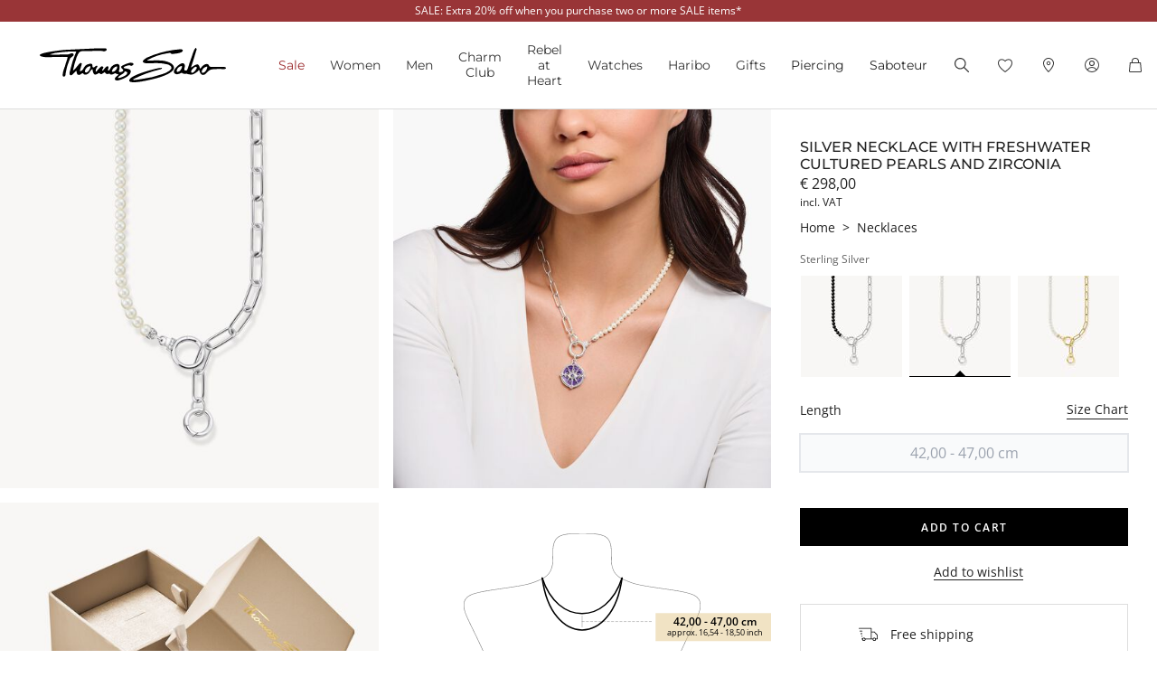

--- FILE ---
content_type: text/html;charset=UTF-8
request_url: https://www.thomassabo.com/EU/en_CZ/pd/necklace/KE2193-167-14-VG.html?cg=u
body_size: 38171
content:
<!DOCTYPE html>
<html lang="en-CZ">
<head>

<meta charset="UTF-8">



<link href="/on/demandware.static/Sites-TS_EURO-Site/-/en_CZ/v1768518854985/css/scss-style.css" rel="preload" as="style">

    <link href="/on/demandware.static/Sites-TS_EURO-Site/-/en_CZ/v1768518854985/css/pdp.css" rel="preload" as="style">

    <link href="/on/demandware.static/Sites-TS_EURO-Site/-/en_CZ/v1768518854985/css/experience/components/ts_layouts/slickCarousel.css" rel="preload" as="style">



<meta http-equiv="X-UA-Compatible" content="IE=edge">

    
        <title>Silver necklace with freshwater cultured pearls and zirconia | THOMAS SABO</title>
    
    <meta name="description" content="Silver necklace with freshwater cultured pearls and zirconia ➤ KE2193-167-14 ➤ from &euro; 298,00 ➤ Discover now in the official THOMAS SABO STORE">
    <meta name="keywords" content="Silver necklace with freshwater cultured pearls and zirconia">


    <meta name="viewport" content="width=device-width, initial-scale=1.0">

<meta name="msvalidate.01" content="5E7A8F9E556913F6BDEAA25C40EDE345">
<meta name="facebook-domain-verification" content="2r6ws5qxkpw7a78ctgv0e4witd15so">
<meta name="google-site-verification" content="THgAdpxJ5EDm14ZlwxyvAu8KaoBY_Hql3wkQVL8itfM">
<meta name="google-site-verification" content="GqupqF9B8qAwUSXrpVXxRmPvTi8UQn22njF9Cutj3Q0">
<meta name="format-detection" content="telephone=no">




    
        
            <meta name="smartbanner:enabled-platforms" content="none">
        
    

    
        
        
        
            <meta name="robots" content="index,follow">
        
    




<link rel="manifest" href="/on/demandware.static/Sites-TS_EURO-Site/-/default/dw4584dd7d/manifest.json">


<link rel="apple-touch-icon" sizes="36x36" href="/on/demandware.static/Sites-TS_EURO-Site/-/default/dwea61a3bf/images/touch-icons/icon-36x36.png">
<link rel="apple-touch-icon" sizes="48x48" href="/on/demandware.static/Sites-TS_EURO-Site/-/default/dw13f3e36d/images/touch-icons/icon-48x48.png">
<link rel="apple-touch-icon" sizes="57x57" href="/on/demandware.static/Sites-TS_EURO-Site/-/default/dw5d0e81d3/images/touch-icons/icon-57x57.png">
<link rel="apple-touch-icon" sizes="60x60" href="/on/demandware.static/Sites-TS_EURO-Site/-/default/dw2fbdea52/images/touch-icons/icon-60x60.png">
<link rel="apple-touch-icon" sizes="72x72" href="/on/demandware.static/Sites-TS_EURO-Site/-/default/dwb1acb0e4/images/touch-icons/icon-72x72.png">
<link rel="apple-touch-icon" sizes="76x76" href="/on/demandware.static/Sites-TS_EURO-Site/-/default/dw35c839ca/images/touch-icons/icon-76x76.png">
<link rel="apple-touch-icon" sizes="96x96" href="/on/demandware.static/Sites-TS_EURO-Site/-/default/dw20d9eda4/images/touch-icons/icon-96x96.png">
<link rel="apple-touch-icon" sizes="114x114" href="/on/demandware.static/Sites-TS_EURO-Site/-/default/dw6f2977a8/images/touch-icons/icon-114x114.png">
<link rel="apple-touch-icon" sizes="120x120" href="/on/demandware.static/Sites-TS_EURO-Site/-/default/dw7c15adc5/images/touch-icons/icon-120x120.png">
<link rel="apple-touch-icon" sizes="144x144" href="/on/demandware.static/Sites-TS_EURO-Site/-/default/dwfbba451d/images/touch-icons/icon-144x144.png">
<link rel="apple-touch-icon" sizes="152x152" href="/on/demandware.static/Sites-TS_EURO-Site/-/default/dw9db34a64/images/touch-icons/icon-152x152.png">
<link rel="apple-touch-icon" sizes="180x180" href="/on/demandware.static/Sites-TS_EURO-Site/-/default/dwdfdde4f0/images/touch-icons/icon-180x180.png">
<link rel="apple-touch-icon" sizes="192x192" href="/on/demandware.static/Sites-TS_EURO-Site/-/default/dw5681aae9/images/touch-icons/icon-192x192.png">
<link rel="apple-touch-icon" href="/on/demandware.static/Sites-TS_EURO-Site/-/default/dwb1acb0e4/images/touch-icons/icon-72x72.png">
<link rel="icon" type="image/png" href="/on/demandware.static/Sites-TS_EURO-Site/-/default/dw52eed28b/images/favicon.png">



<link rel="canonical" href="https://www.thomassabo.com/EU/en_CZ/pd/necklace/KE2193-167-14-VG.html">






<link rel="alternate" hreflang="de-CH" href="https://www.thomassabo.com/CH/de_CH/pd/kette/KE2193-167-14-VG.html" data-included="1">
<link rel="alternate" hreflang="fr-CH" href="https://www.thomassabo.com/CH/fr_CH/pd/cha%C3%AEne/KE2193-167-14-VG.html" data-included="1">
<link rel="alternate" hreflang="de-LI" href="https://www.thomassabo.com/CH/de_LI/pd/kette/KE2193-167-14-VG.html" data-included="1">





<link rel="alternate" hreflang="en-DK" href="https://www.thomassabo.com/DK/en_DK/pd/necklace/KE2193-167-14-VG.html" data-included="1">





<link rel="alternate" hreflang="en-GB" href="https://www.thomassabo.com/GB/en_GB/pd/necklace/KE2193-167-14-VG.html" data-included="1">





<link rel="alternate" hreflang="es" href="https://www.thomassabo.com/INT/es/pd/cadena/KE2193-167-14-VG.html" data-included="1">
<link rel="alternate" hreflang="en" href="https://www.thomassabo.com/INT/en/pd/necklace/KE2193-167-14-VG.html" data-included="1">





<link rel="alternate" hreflang="sv-SE" href="https://www.thomassabo.com/SE/sv_SE/pd/halsband/KE2193-167-14-VG.html" data-included="1">





<link rel="alternate" hreflang="en-US" href="https://www.thomassabo.com/US/en_US/pd/necklace/KE2193-167-14-VG.html" data-included="1">





<link rel="alternate" hreflang="en-CA" href="https://www.thomassabo.com/CA/en_CA/pd/necklace/KE2193-167-14-VG.html" data-included="1">
<link rel="alternate" hreflang="fr-CA" href="https://www.thomassabo.com/CA/fr_CA/pd/cha%C3%AEne/KE2193-167-14-VG.html" data-included="1">





<link rel="alternate" hreflang="fr-FR" href="https://www.thomassabo.com/EU/fr_FR/pd/chaine/KE2193-167-14-VG.html" data-included="1">
<link rel="alternate" hreflang="en-CZ" href="https://www.thomassabo.com/EU/en_CZ/pd/necklace/KE2193-167-14-VG.html" data-included="1">
<link rel="alternate" hreflang="de-DE" href="https://www.thomassabo.com/EU/de_DE/pd/kette/KE2193-167-14-VG.html" data-included="1">
<link rel="alternate" hreflang="en-NL" href="https://www.thomassabo.com/EU/en_NL/pd/necklace/KE2193-167-14-VG.html" data-included="1">
<link rel="alternate" hreflang="de-BE" href="https://www.thomassabo.com/EU/de_BE/pd/kette/KE2193-167-14-VG.html" data-included="1">
<link rel="alternate" hreflang="en-PL" href="https://www.thomassabo.com/EU/en_PL/pd/necklace/KE2193-167-14-VG.html" data-included="1">
<link rel="alternate" hreflang="en-DE" href="https://www.thomassabo.com/EU/en_DE/pd/necklace/KE2193-167-14-VG.html" data-included="1">
<link rel="alternate" hreflang="de-LU" href="https://www.thomassabo.com/EU/de_LU/pd/kette/KE2193-167-14-VG.html" data-included="1">
<link rel="alternate" hreflang="en-PT" href="https://www.thomassabo.com/EU/en_PT/pd/necklace/KE2193-167-14-VG.html" data-included="1">
<link rel="alternate" hreflang="en-BE" href="https://www.thomassabo.com/EU/en_BE/pd/necklace/KE2193-167-14-VG.html" data-included="1">
<link rel="alternate" hreflang="en-FI" href="https://www.thomassabo.com/EU/en_FI/pd/necklace/KE2193-167-14-VG.html" data-included="1">
<link rel="alternate" hreflang="en-GR" href="https://www.thomassabo.com/EU/en_GR/pd/necklace/KE2193-167-14-VG.html" data-included="1">
<link rel="alternate" hreflang="en-IT" href="https://www.thomassabo.com/EU/en_IT/pd/necklace/KE2193-167-14-VG.html" data-included="1">
<link rel="alternate" hreflang="en-AT" href="https://www.thomassabo.com/EU/en_AT/pd/necklace/KE2193-167-14-VG.html" data-included="1">
<link rel="alternate" hreflang="en-SK" href="https://www.thomassabo.com/EU/en_SK/pd/necklace/KE2193-167-14-VG.html" data-included="1">
<link rel="alternate" hreflang="en-IE" href="https://www.thomassabo.com/EU/en_IE/pd/necklace/KE2193-167-14-VG.html" data-included="1">
<link rel="alternate" hreflang="en-EE" href="https://www.thomassabo.com/EU/en_EE/pd/necklace/KE2193-167-14-VG.html" data-included="1">
<link rel="alternate" hreflang="en-LV" href="https://www.thomassabo.com/EU/en_LV/pd/necklace/KE2193-167-14-VG.html" data-included="1">
<link rel="alternate" hreflang="en-LT" href="https://www.thomassabo.com/EU/en_LT/pd/necklace/KE2193-167-14-VG.html" data-included="1">
<link rel="alternate" hreflang="en-HU" href="https://www.thomassabo.com/EU/en_HU/pd/necklace/KE2193-167-14-VG.html" data-included="1">
<link rel="alternate" hreflang="de-AT" href="https://www.thomassabo.com/EU/de_AT/pd/kette/KE2193-167-14-VG.html" data-included="1">
<link rel="alternate" hreflang="es-ES" href="https://www.thomassabo.com/EU/es_ES/pd/cadena/KE2193-167-14-VG.html" data-included="1">
<link rel="alternate" hreflang="fr-BE" href="https://www.thomassabo.com/EU/fr_BE/pd/chaine/KE2193-167-14-VG.html" data-included="1">
<link rel="alternate" hreflang="en-SI" href="https://www.thomassabo.com/EU/en_SI/pd/necklace/KE2193-167-14-VG.html" data-included="1">
<link rel="alternate" hreflang="fr-LU" href="https://www.thomassabo.com/EU/fr_LU/pd/chaine/KE2193-167-14-VG.html" data-included="1">





<link rel="alternate" hreflang="en-NO" href="https://www.thomassabo.com/NO/en_NO/pd/necklace/KE2193-167-14-VG.html" data-included="1">
<link rel="alternate" hreflang="sv-NO" href="https://www.thomassabo.com/NO/sv_NO/pd/halsband/KE2193-167-14-VG.html" data-included="1">





<!--[if (lte IE 8)&(!IEMobile)]>
    <script src="/on/demandware.static/Sites-TS_EURO-Site/-/en_CZ/v1768518854985/lib/es5-shim.min.js"></script>
<![endif]-->

<script>
    Object.defineProperty(window, 'tsBrandNameShort', {
        value: 'TS',
        writable: false,
        configurable: false,
    });
</script>
<!-- Initial data layer -->
<script>
    const pageBreadcrumb = "Home>Necklaces>necklace";
    window.dataLayer = window.dataLayer || [];
    window.dataLayer.push({
        event: 'page_meta',
        content_group: 'productdetail' || '',
        domain: window.location.hostname,
        login_status: 'Logged Out' || '',
        page_breadcrumb: pageBreadcrumb,
        page_country:'CZ' || '',
        page_environment: 'Production' || '',
        page_language: 'en' || '',
        page_location: window.location.href,
        page_name: window.location.pathname,
        page_title: document.title,
        page_type: 'product',
        referrer: document.referrer,
        traffic_type: 'external' || '',
        user_id: '' || '',
        user_email: '' || '',
        user_email_md5: '' || '',
        subscriber_key: '' || '',
    });
</script>

    <!-- Google Tag Manager -->
    <script>(function(w,d,s,l,i){w[l]=w[l]||[];w[l].push({'gtm.start':
    new Date().getTime(),event:'gtm.js'});var f=d.getElementsByTagName(s)[0],
    j=d.createElement(s),dl=l!='dataLayer'?'&l='+l:'';j.async=true;j.src=
    'https://www.googletagmanager.com/gtm.js?id='+i+dl;f.parentNode.insertBefore(j,f);
    })(window,document,'script','dataLayer','GTM-TNQSD8C');</script>
    <!-- End Google Tag Manager -->

<script>function tsAddLoadEvent(e){if(window.addEventListener)window.addEventListener("load",e,!1);else if(window.attachEvent)window.attachEvent("onload",e);else{var n=window.onload;window.onload="function"==typeof n?function(){n(),e()}:e}}document.createElement("picture"),function(e){function n(e){return void 0!==i[e]?i[e]:""}function t(e,n){if(e&&n&&a&&a.eventCategories&&a.eventsByLid){var t="",o=null;return e in a.eventCategories&&n in a.eventsByLid&&(t=a.eventCategories[e],o=a.eventsByLid[n],o.category=t),o}return null}function o(){return void 0===c&&(c=t(n("et_cid"),n("et_lid"))),c}var i={};e.location&&e.location.search&&(i=function(e){if(""===e)return{};for(var n={},t=0;t<e.length;++t){var o=e[t].split("=",2);n[o[0]]=1==o.length?"":decodeURIComponent(o[1].replace(/\+/g," "))}return n}(e.location.search.substr(1).split("&")));var a;try{a=JSON.parse({
  "action": "Resources-LoadTrackingConstant",
  "queryString": "",
  "locale": "en_CZ",
  "eventCategories": {
    "2": "newsletter",
    "70": "catalog",
    "71": "cart",
    "72": "olapic"
  },
  "eventsByLid": {
    "1": {
      "label": "EU"
    },
    "23896": {
      "label": "AU"
    },
    "23898": {
      "label": "CA"
    },
    "1264153": {
      "label": "rebel-at-heart-spring-summer"
    },
    "1264165": {
      "label": "glam-and-soul-spring-summer"
    },
    "1264174": {
      "label": "watches-spring-summer"
    },
    "1509828": {
      "label": "charmclub-spring-summer"
    },
    "1582576": {
      "label": "dfb-karma-beads-booklet"
    },
    "1623561": {
      "label": "glam-and-soul-autumn-winter",
      "value": 2014
    },
    "1641229": {
      "label": "charmclub-autumn-winter",
      "value": 2014
    },
    "1750322": {
      "label": "article"
    },
    "1750328": {
      "label": "landingpage",
      "action": "view"
    },
    "1794754": {
      "label": "cart-sent-email"
    }
  }
})}catch(r){}var c;e.ts_tracking={getQueryParam:n,getCampaignObject:o}}(window);</script>
<script src="/on/demandware.static/Sites-TS_EURO-Site/-/en_CZ/v1768518854985/js/main-ui.js" async ></script>

<script>!function(e,n,t,o){var i,a=n.getElementsByTagName(t)[0],r=function(e,o){n.getElementById(o)||(i=n.createElement(t),i.src=e,i.id=o,a.parentNode.insertBefore(i,a))};o.loadJsAfterOnload=function(e,n){function t(){r(e,n)}tsAddLoadEvent(t)}}(window,document,"script",window.apphelper=window.apphelper||{});</script>

<script>
window.initGoogleAPI = () => {
    window.googleApiLoaded = true;
    if (window.googleApiCallbackQueue) {
        window.googleApiCallbackQueue.forEach(callback => callback());
        window.googleApiCallbackQueue = [];
    }
}
</script>
<link rel="preload" href="/on/demandware.static/Sites-TS_EURO-Site/-/en_CZ/v1768518854985/js/main.js" as="script">

    <link rel="preload" href="//maps.googleapis.com/maps/api/js?key=AIzaSyCp4-sueDFsm_Eo89L7_rK8SisAg4EO7eE&loading=async&libraries=places&callback=initGoogleAPI" as="script">

    <link rel="preload" href="/on/demandware.static/Sites-TS_EURO-Site/-/en_CZ/v1768518854985/js/pdp.js" as="script">

<link rel="preconnect" href="https://cdn.cquotient.com">
<link rel="dns-prefetch" href="https://cdn.cquotient.com">
<link rel="preconnect" href="https://ui.powerreviews.com">
<link rel="dns-prefetch" href="https://ui.powerreviews.com">


<style>
    .no-js img.lazyload {display: none;} img {-ms-interpolation-mode: bicubic;}
</style>
<link href="/on/demandware.static/Sites-TS_EURO-Site/-/en_CZ/v1768518854985/css/scss-style.css" rel="stylesheet">

    <link href="/on/demandware.static/Sites-TS_EURO-Site/-/en_CZ/v1768518854985/css/pdp.css" rel="stylesheet">

    <link href="/on/demandware.static/Sites-TS_EURO-Site/-/en_CZ/v1768518854985/css/experience/components/ts_layouts/slickCarousel.css" rel="stylesheet">


<link rel="stylesheet" href="/on/demandware.static/Sites-TS_EURO-Site/-/en_CZ/v1768518854985/css/skin/skin.css">




    <div
        id="microsoftClarity"
        data-project-id="sb35o76jnh"
    ></div>


<script type="text/javascript">//<!--
/* <![CDATA[ (head-active_data.js) */
var dw = (window.dw || {});
dw.ac = {
    _analytics: null,
    _events: [],
    _category: "",
    _searchData: "",
    _anact: "",
    _anact_nohit_tag: "",
    _analytics_enabled: "true",
    _timeZone: "Europe/Berlin",
    _capture: function(configs) {
        if (Object.prototype.toString.call(configs) === "[object Array]") {
            configs.forEach(captureObject);
            return;
        }
        dw.ac._events.push(configs);
    },
	capture: function() { 
		dw.ac._capture(arguments);
		// send to CQ as well:
		if (window.CQuotient) {
			window.CQuotient.trackEventsFromAC(arguments);
		}
	},
    EV_PRD_SEARCHHIT: "searchhit",
    EV_PRD_DETAIL: "detail",
    EV_PRD_RECOMMENDATION: "recommendation",
    EV_PRD_SETPRODUCT: "setproduct",
    applyContext: function(context) {
        if (typeof context === "object" && context.hasOwnProperty("category")) {
        	dw.ac._category = context.category;
        }
        if (typeof context === "object" && context.hasOwnProperty("searchData")) {
        	dw.ac._searchData = context.searchData;
        }
    },
    setDWAnalytics: function(analytics) {
        dw.ac._analytics = analytics;
    },
    eventsIsEmpty: function() {
        return 0 == dw.ac._events.length;
    }
};
/* ]]> */
// -->
</script>
<script type="text/javascript">//<!--
/* <![CDATA[ (head-cquotient.js) */
var CQuotient = window.CQuotient = {};
CQuotient.clientId = 'aaqy-TS_EURO';
CQuotient.realm = 'AAQY';
CQuotient.siteId = 'TS_EURO';
CQuotient.instanceType = 'prd';
CQuotient.locale = 'en_CZ';
CQuotient.fbPixelId = '__UNKNOWN__';
CQuotient.activities = [];
CQuotient.cqcid='';
CQuotient.cquid='';
CQuotient.cqeid='';
CQuotient.cqlid='';
CQuotient.apiHost='api.cquotient.com';
/* Turn this on to test against Staging Einstein */
/* CQuotient.useTest= true; */
CQuotient.useTest = ('true' === 'false');
CQuotient.initFromCookies = function () {
	var ca = document.cookie.split(';');
	for(var i=0;i < ca.length;i++) {
	  var c = ca[i];
	  while (c.charAt(0)==' ') c = c.substring(1,c.length);
	  if (c.indexOf('cqcid=') == 0) {
		CQuotient.cqcid=c.substring('cqcid='.length,c.length);
	  } else if (c.indexOf('cquid=') == 0) {
		  var value = c.substring('cquid='.length,c.length);
		  if (value) {
		  	var split_value = value.split("|", 3);
		  	if (split_value.length > 0) {
			  CQuotient.cquid=split_value[0];
		  	}
		  	if (split_value.length > 1) {
			  CQuotient.cqeid=split_value[1];
		  	}
		  	if (split_value.length > 2) {
			  CQuotient.cqlid=split_value[2];
		  	}
		  }
	  }
	}
}
CQuotient.getCQCookieId = function () {
	if(window.CQuotient.cqcid == '')
		window.CQuotient.initFromCookies();
	return window.CQuotient.cqcid;
};
CQuotient.getCQUserId = function () {
	if(window.CQuotient.cquid == '')
		window.CQuotient.initFromCookies();
	return window.CQuotient.cquid;
};
CQuotient.getCQHashedEmail = function () {
	if(window.CQuotient.cqeid == '')
		window.CQuotient.initFromCookies();
	return window.CQuotient.cqeid;
};
CQuotient.getCQHashedLogin = function () {
	if(window.CQuotient.cqlid == '')
		window.CQuotient.initFromCookies();
	return window.CQuotient.cqlid;
};
CQuotient.trackEventsFromAC = function (/* Object or Array */ events) {
try {
	if (Object.prototype.toString.call(events) === "[object Array]") {
		events.forEach(_trackASingleCQEvent);
	} else {
		CQuotient._trackASingleCQEvent(events);
	}
} catch(err) {}
};
CQuotient._trackASingleCQEvent = function ( /* Object */ event) {
	if (event && event.id) {
		if (event.type === dw.ac.EV_PRD_DETAIL) {
			CQuotient.trackViewProduct( {id:'', alt_id: event.id, type: 'raw_sku'} );
		} // not handling the other dw.ac.* events currently
	}
};
CQuotient.trackViewProduct = function(/* Object */ cqParamData){
	var cq_params = {};
	cq_params.cookieId = CQuotient.getCQCookieId();
	cq_params.userId = CQuotient.getCQUserId();
	cq_params.emailId = CQuotient.getCQHashedEmail();
	cq_params.loginId = CQuotient.getCQHashedLogin();
	cq_params.product = cqParamData.product;
	cq_params.realm = cqParamData.realm;
	cq_params.siteId = cqParamData.siteId;
	cq_params.instanceType = cqParamData.instanceType;
	cq_params.locale = CQuotient.locale;
	
	if(CQuotient.sendActivity) {
		CQuotient.sendActivity(CQuotient.clientId, 'viewProduct', cq_params);
	} else {
		CQuotient.activities.push({activityType: 'viewProduct', parameters: cq_params});
	}
};
/* ]]> */
// -->
</script>








   <script type="application/ld+json" class="schema" data-id="pdpSchema">
        {"@context":"http://schema.org/","@type":"Product","@id":"https://www.thomassabo.com/EU/en_CZ/pd/necklace/KE2193-027-11-VG.html","name":"Silver necklace with onxy beads, white zirconia and ring clasps","description":"<ul><li>Necklace made of onyx beads and a link necklace made of polished recycled 925 sterling silver</li><li>Thanks to two ring clasps in different sizes, different styles and combinations are possible</li><li>The necklace’s length is adjustable between lengths of 42 and 47 cm</li></ul><p>Timeless contrast: this elegant necklace is an exciting combination of elegant purism and modern timelessness. It combines black onyx beads with polished anchor elements made of high-quality recycled 925 sterling silver. Both the end of the onyx beads and the necklace’s end come with a ring clasp one can hook pendants onto. Furthermore, the necklace can be worn as a choker or Y-shaped. The bigger one of the two ring clasps is adorned with white zirconia stones. The necklace’s length can be adjusted to 42 to 47 cm and is the perfect gift for special occasions.</p>","mpn":"KE2193-027-11-L47V","sku":"KE2193-027-11-L47V","category":"Necklaces","material":"Sterling Silver","color":"silver-coloured, white","size":"L47V","brand":{"@type":"Brand","name":"THOMAS SABO"},"image":["https://www.thomassabo.com/dw/image/v2/AAQY_PRD/on/demandware.static/-/Sites-ts-master-catalog/default/dw2bfff955/product/K/KE/KE2193/KE2193-027-11.jpg?sfrm=png&bgcolor=F9F7F5","https://www.thomassabo.com/dw/image/v2/AAQY_PRD/on/demandware.static/-/Sites-ts-master-catalog/default/dw2ad329bf/product/K/KE/KE2193/KE2193-027-11_mf1.jpg?sfrm=tif&bgcolor=F9F7F5","https://www.thomassabo.com/dw/image/v2/AAQY_PRD/on/demandware.static/-/Sites-ts-master-catalog/default/dwa4d20c85/product/K/KE/KE2193/KE2193-027-11_package1.jpg?sfrm=png&bgcolor=F9F7F5","https://www.thomassabo.com/dw/image/v2/AAQY_PRD/on/demandware.static/-/Sites-ts-master-catalog/default/dw73f298ae/product/info/size_chart_chains.jpg?sfrm=jpg&bgcolor=F9F7F5"],"offers":[{"url":"/EU/en_CZ/pd/necklace/KE2193-167-14-VG.html","@type":"Offer","priceCurrency":"EUR","price":"298.00","availability":"http://schema.org/InStock"}]}
    </script>


</head>
<body id="ts-web-body" class="v2 js no-js no-touch pagecontext--product pagecontext-ns--product ts-theme--light">


<div id="tsInstance" data-instance="prod"></div>

<script>
    var body = document.querySelector('body');
    if ('ontouchstart' in window || 'onmsgesturechange' in window) {
        body.classList.remove("no-touch");
    }
    body.classList.remove("no-js");
</script>


<div id="skeleton" data-emoji-msg="Invalid characters have been removed" class="skeleton" style="background-color: #fff;" >
<div class="nojavascript">
<noscript>
Please enable JavaScript to be able to use all features (i.e. order process) of our website. JavaScript can also be disabled by an Ad Blocker. In this case please disable your Ad Blocker for the unrestricted use of our website.
</noscript>
</div>

<a id="top"></a>
<header id="headerbar" class="headerbar" data-cgid="">
    <div class="topsliderwrapper js-topsliderwrapper">
    
        
            
	 


	
    



<style>
:root {
--topslider-bgcolor: #993537;
--topslider-color: #ffffff;
--topslider-icon: url(../images/icon/svg/Icon_close_white.svg);
}
</style>

<div class="grid-container row">


    <!-- dwMarker="content" dwContentID="aca8f7210b8f7269f6ed5af74b" -->
    
    <div class="topslider-slide js_topslider_content  ts-pointer "
        data-toggle=""
        data-target="https://www.thomassabo.com/EU/en_CZ/sale"
        data-href-add-coupon=""
        data-id="2025.06_Sale_20onTop"
        data-name="SALE: Extra 20% off when you purchase two or more SALE items*"
        data-position="1">
        <p class="topslider-slide__content mb-0">
            SALE: Extra 20% off when you purchase two or more SALE items*
        </p>
    </div>




</div>
 
	
        
    
</div>



    


<div class="header-wrapper">
    <nav class="navigation--mobile" id="nav-mobile" role="tablist">
        



<div class="nav-inner">







<div class="level level1 collapsible js-level" data-cgid="sale">
<a id="item-1"
role="button"
data-toggle="collapse"
data-parent="#nav-mobile"
href="#item-1-sub"
aria-expanded="false"
aria-controls="item-1-sub"
class=""
style="color: #9a292b;"
>Sale<span class="collapsible-plus"></span></a>
<div id="item-1-sub" class="collapse" aria-labelledby="item-1" data-parent="#nav-mobile">
<div class="collapsible-inner">




<div class="level level2 collapsible js-level" data-cgid="sale-categories">
<a id="item-1-1"
role="button"
data-toggle="collapse"
data-parent="#item-1-sub"
href="#item-1-1-sub"
aria-expanded="false"
aria-controls="item-1-1-sub"
class=""
style=""
>By category<span class="collapsible-plus"></span></a>
<div id="item-1-1-sub" class="collapse" aria-labelledby="item-1-1" data-parent="#item-1-sub">
<div class="collapsible-inner">
<ul class="level level3">


<li class="js-level" data-cgid="sale-categories-allitems"><a
href="https://www.thomassabo.com/EU/en_CZ/sale?productlist=1"
class=""
style="">
All items

</a>
</li>


<li class="js-level" data-cgid="sale-categories-bracelets"><a
href="/EU/en_CZ/sale/by-category/bracelets"
class=""
style="">
Bracelets

</a>
</li>


<li class="js-level" data-cgid="sale-categories-necklaces"><a
href="/EU/en_CZ/sale/by-category/necklaces"
class=""
style="">
Necklaces

</a>
</li>


<li class="js-level" data-cgid="sale-categories-rings"><a
href="/EU/en_CZ/sale/by-category/rings"
class=""
style="">
Rings

</a>
</li>


<li class="js-level" data-cgid="sale-categories-charms"><a
href="/EU/en_CZ/sale/by-category/charms"
class=""
style="">
Charms

</a>
</li>


<li class="js-level" data-cgid="sale-categories-earjewellery"><a
href="/EU/en_CZ/sale/by-category/ear-jewellery"
class=""
style="">
Ear Jewellery

</a>
</li>


<li class="js-level" data-cgid="sale-categories-pendants"><a
href="/EU/en_CZ/sale/by-category/pendants"
class=""
style="">
Pendants

</a>
</li>


<li class="js-level" data-cgid="sale-categories-beads"><a
href="/EU/en_CZ/sale/by-category/beads"
class=""
style="">
Beads

</a>
</li>


<li class="js-level" data-cgid="sale-categories-watches"><a
href="/EU/en_CZ/sale/by-category/watches"
class=""
style="">
Watches

</a>
</li>


<li class="js-level" data-cgid="sale-categories-eyewear"><a
href="/EU/en_CZ/sale/by-category/sunglasses"
class=""
style="">
Sunglasses

</a>
</li>

</ul>
</div>
</div>
</div>





<div class="level level2 collapsible js-level" data-cgid="sale-targetgroup">
<a id="item-1-2"
role="button"
data-toggle="collapse"
data-parent="#item-1-sub"
href="#item-1-2-sub"
aria-expanded="false"
aria-controls="item-1-2-sub"
class=""
style=""
>By gender<span class="collapsible-plus"></span></a>
<div id="item-1-2-sub" class="collapse" aria-labelledby="item-1-2" data-parent="#item-1-sub">
<div class="collapsible-inner">
<ul class="level level3">


<li class="js-level" data-cgid="sale-targetgroup-women"><a
href="/EU/en_CZ/sale/by-gender/offers-for-her"
class=""
style="">
Offers for her

</a>
</li>


<li class="js-level" data-cgid="sale-targetgroup-men"><a
href="/EU/en_CZ/sale/by-gender/offers-for-him"
class=""
style="">
Offers for him

</a>
</li>

</ul>
</div>
</div>
</div>





<div class="level level2 collapsible js-level" data-cgid="sale-offers">
<a id="item-1-3"
role="button"
data-toggle="collapse"
data-parent="#item-1-sub"
href="#item-1-3-sub"
aria-expanded="false"
aria-controls="item-1-3-sub"
class=""
style=""
>Offers<span class="collapsible-plus"></span></a>
<div id="item-1-3-sub" class="collapse" aria-labelledby="item-1-3" data-parent="#item-1-sub">
<div class="collapsible-inner">
<ul class="level level3">


<li class="js-level" data-cgid="sale-offers-50"><a
href="/EU/en_CZ/sale/offers/50--off"
class=""
style="">
50% off

</a>
</li>


<li class="js-level" data-cgid="sale-offers-30"><a
href="/EU/en_CZ/sale/offers/30--off"
class=""
style="">
30% off

</a>
</li>

</ul>
</div>
</div>
</div>



</div>
</div>
</div>







<div class="level level1 collapsible js-level" data-cgid="jewellery">
<a id="item-2"
role="button"
data-toggle="collapse"
data-parent="#nav-mobile"
href="#item-2-sub"
aria-expanded="false"
aria-controls="item-2-sub"
class=""
style=""
>Women<span class="collapsible-plus"></span></a>
<div id="item-2-sub" class="collapse" aria-labelledby="item-2" data-parent="#nav-mobile">
<div class="collapsible-inner">




<div class="level level2 js-level" data-cgid="jewellery-discover">
<a role="button"
href="https://www.thomassabo.com/EU/en_CZ/collections/thomas-sabo-jewellery"
class=""
style=""
>Discover jewellery</a>
</div>





<div class="level level2 js-level" data-cgid="jewellery-sale">
<a role="button"
href="https://www.thomassabo.com/EU/en_CZ/sale/by-gender/offers-for-her"
class=""
style="color: #9a292b;"
>SALE</a>
</div>





<div class="level level2 js-level" data-cgid="jewellery-newitems">
<a role="button"
href="https://www.thomassabo.com/EU/en_CZ/inspiration/inspiration/women-new-arrivals"
class=""
style=""
>New Arrivals</a>
</div>





<div class="level level2 js-level" data-cgid="jewellery-topseller">
<a role="button"
href="/EU/en_CZ/jewellery/top-seller"
class=""
style=""
>Top seller</a>
</div>





<div class="level level2 js-level" data-cgid="jewellery-engraving">
<a role="button"
href="https://www.thomassabo.com/EU/en_CZ/engraving/discover-engraving"
class=""
style=""
>Engraving</a>
</div>





<div class="level level2 collapsible js-level" data-cgid="jewellery-categories">
<a id="item-2-6"
role="button"
data-toggle="collapse"
data-parent="#item-2-sub"
href="#item-2-6-sub"
aria-expanded="false"
aria-controls="item-2-6-sub"
class=""
style=""
>By category<span class="collapsible-plus"></span></a>
<div id="item-2-6-sub" class="collapse" aria-labelledby="item-2-6" data-parent="#item-2-sub">
<div class="collapsible-inner">
<ul class="level level3">


<li class="js-level" data-cgid="jewellery-allitems"><a
href="/EU/en_CZ/jewellery/by-category/all-items"
class=""
style="">
All Items

</a>
</li>


<li class="js-level" data-cgid="jewellery-bracelets"><a
href="/EU/en_CZ/jewellery/by-category/bracelets"
class=""
style="">
Bracelets

</a>
</li>


<li class="js-level" data-cgid="jewellery-basicbracelets"><a
href="/EU/en_CZ/jewellery/by-category/basic-bracelets"
class=""
style="">
Basic Bracelets

</a>
</li>


<li class="js-level" data-cgid="jewellery-tennisbracelet"><a
href="https://www.thomassabo.com/EU/en_CZ/jewellery/by-category/bracelets/tennis-bracelets"
class=""
style="">
Tennis Bracelets

</a>
</li>


<li class="js-level" data-cgid="jewellery-bangles"><a
href="/EU/en_CZ/jewellery/by-category/bangles"
class=""
style="">
Bangles

</a>
</li>


<li class="js-level" data-cgid="jewellery-rings"><a
href="/EU/en_CZ/jewellery/by-category/rings"
class=""
style="">
Rings

</a>
</li>


<li class="js-level" data-cgid="jewellery-necklaces"><a
href="/EU/en_CZ/jewellery/by-category/necklaces"
class=""
style="">
Necklaces

</a>
</li>


<li class="js-level" data-cgid="jewellery-basicnecklaces"><a
href="https://www.thomassabo.com/EU/en_CZ/jewellery/by-category/fine-chains"
class=""
style="">
Basic Necklaces

</a>
</li>


<li class="js-level" data-cgid="jewellery-pendants"><a
href="/EU/en_CZ/jewellery/by-category/pendants"
class=""
style="">
Pendants

</a>
</li>


<li class="js-level" data-cgid="jewellery-pendantnecklaces"><a
href="/EU/en_CZ/jewellery/by-category/necklaces-with-pendant"
class=""
style="">
Necklaces with Pendant

</a>
</li>


<li class="js-level" data-cgid="jewellery-collectablecharms"><a
href="https://www.thomassabo.com/EU/en_CZ/charm-club/by-category/charms-original"
class=""
style="">
Charms

</a>
</li>


<li class="js-level" data-cgid="jewellery-collectablebracelets"><a
href="https://www.thomassabo.com/EU/en_CZ/charm-club/by-category/charm-bracelets-original"
class=""
style="">
Charm Bracelets

</a>
</li>


<li class="js-level" data-cgid="jewellery-collectablenecklaces"><a
href="https://www.thomassabo.com/EU/en_CZ/charm-club/by-category/charm-necklaces-original"
class=""
style="">
Charm Necklaces

</a>
</li>


<li class="js-level" data-cgid="jewellery-earrings"><a
href="/EU/en_CZ/jewellery/by-category/earrings"
class=""
style="">
Earrings

</a>
</li>


<li class="js-level" data-cgid="jewellery-earstuds"><a
href="/EU/en_CZ/jewellery/by-category/ear-studs"
class=""
style="">
Ear Studs

</a>
</li>


<li class="js-level" data-cgid="jewellery-hoopearrings"><a
href="/EU/en_CZ/jewellery/by-category/hoop-earrings"
class=""
style="">
Hoop Earrings

</a>
</li>


<li class="js-level" data-cgid="jewellery-earcuffs"><a
href="/EU/en_CZ/jewellery/by-category/ear-cuffs"
class=""
style="">
Ear cuffs

</a>
</li>


<li class="js-level" data-cgid="jewellery-watches"><a
href="https://www.thomassabo.com/EU/en_CZ/watches/by-gender/ladies-watches"
class=""
style="">
Watches

</a>
</li>


<li class="js-level" data-cgid="jewellery-anklets"><a
href="/EU/en_CZ/jewellery/by-category/anklets"
class=""
style="">
Anklets

</a>
</li>


<li class="js-level" data-cgid="jewellery-beads"><a
href="/EU/en_CZ/jewellery/by-category/beads"
class=""
style="">
Beads

</a>
</li>


<li class="js-level" data-cgid="jewellery-eyewear"><a
href="https://www.thomassabo.com/EU/en_CZ/sunglasses/target-group/for-her"
class=""
style="">
Sunglasses

<span class="flag-container">
<span class="flag flag--sale">SALE</span>
</span>

</a>
</li>


<li class="js-level" data-cgid="jewellery-jewelleryboxes"><a
href="https://www.thomassabo.com/EU/en_CZ/inspiration/inspiration/jewellery-boxes-care"
class=""
style="">
Jewellery Boxes &amp; Care

</a>
</li>

</ul>
</div>
</div>
</div>





<div class="level level2 collapsible js-level" data-cgid="jewellery-collections">
<a id="item-2-7"
role="button"
data-toggle="collapse"
data-parent="#item-2-sub"
href="#item-2-7-sub"
aria-expanded="false"
aria-controls="item-2-7-sub"
class=""
style=""
>By collections<span class="collapsible-plus"></span></a>
<div id="item-2-7-sub" class="collapse" aria-labelledby="item-2-7" data-parent="#item-2-sub">
<div class="collapsible-inner">
<ul class="level level3">


<li class="js-level" data-cgid="jewellery-elyndra"><a
href="https://www.thomassabo.com/EU/en_CZ/inspiration/inspiration/elyndra"
class=""
style="">
Elyndra

</a>
</li>


<li class="js-level" data-cgid="jewellery-boldelegance"><a
href="https://www.thomassabo.com/EU/en_CZ/inspiration/inspiration/bold-elegance"
class=""
style="">
Bold Elegance

</a>
</li>


<li class="js-level" data-cgid="jewellery-bloomingskies"><a
href="https://www.thomassabo.com/EU/en_CZ/inspiration/inspiration/blooming-skies"
class=""
style="">
Blooming Skies

</a>
</li>


<li class="js-level" data-cgid="jewellery-trueromance"><a
href="https://www.thomassabo.com/EU/en_CZ/inspiration/inspiration/true-romance"
class=""
style="">
True Romance

</a>
</li>

</ul>
</div>
</div>
</div>





<div class="level level2 collapsible js-level" data-cgid="jewellery-material">
<a id="item-2-8"
role="button"
data-toggle="collapse"
data-parent="#item-2-sub"
href="#item-2-8-sub"
aria-expanded="false"
aria-controls="item-2-8-sub"
class=""
style=""
>By material<span class="collapsible-plus"></span></a>
<div id="item-2-8-sub" class="collapse" aria-labelledby="item-2-8" data-parent="#item-2-sub">
<div class="collapsible-inner">
<ul class="level level3">


<li class="js-level" data-cgid="jewellery-material-silver"><a
href="/EU/en_CZ/jewellery/by-material/sterling-silver"
class=""
style="">
Sterling Silver

</a>
</li>


<li class="js-level" data-cgid="jewellery-material-yellowgold"><a
href="/EU/en_CZ/jewellery/by-material/18-carat-gold-plating---sterling-silver"
class=""
style="">
18-carat gold-plating - Sterling Silver

</a>
</li>


<li class="js-level" data-cgid="jewellery-material-rosegold"><a
href="/EU/en_CZ/jewellery/by-material/18-carat-rose-gold-plating---sterling-silver"
class=""
style="">
18-carat rose gold plating - Sterling Silver

</a>
</li>

</ul>
</div>
</div>
</div>



</div>
</div>
</div>







<div class="level level1 collapsible js-level" data-cgid="men">
<a id="item-3"
role="button"
data-toggle="collapse"
data-parent="#nav-mobile"
href="#item-3-sub"
aria-expanded="false"
aria-controls="item-3-sub"
class=""
style=""
>Men<span class="collapsible-plus"></span></a>
<div id="item-3-sub" class="collapse" aria-labelledby="item-3" data-parent="#nav-mobile">
<div class="collapsible-inner">




<div class="level level2 js-level" data-cgid="men-discover">
<a role="button"
href="https://www.thomassabo.com/EU/en_CZ/collections/rebel-at-heart"
class=""
style=""
>Discover jewellery</a>
</div>





<div class="level level2 js-level" data-cgid="men-sale">
<a role="button"
href="https://www.thomassabo.com/EU/en_CZ/sale/by-gender/offers-for-him"
class=""
style="color: #9a292b;"
>SALE</a>
</div>





<div class="level level2 js-level" data-cgid="men-newitems">
<a role="button"
href="https://www.thomassabo.com/EU/en_CZ/inspiration/inspiration/men-new-arrivals"
class=""
style=""
>New Arrivals</a>
</div>





<div class="level level2 js-level" data-cgid="men-topseller">
<a role="button"
href="/EU/en_CZ/men/topseller"
class=""
style=""
>Topseller</a>
</div>





<div class="level level2 js-level" data-cgid="men-engraving">
<a role="button"
href="https://www.thomassabo.com/EU/en_CZ/engraving/discover-engraving"
class=""
style=""
>Engraving</a>
</div>





<div class="level level2 collapsible js-level" data-cgid="men-categories">
<a id="item-3-6"
role="button"
data-toggle="collapse"
data-parent="#item-3-sub"
href="#item-3-6-sub"
aria-expanded="false"
aria-controls="item-3-6-sub"
class=""
style=""
>By category<span class="collapsible-plus"></span></a>
<div id="item-3-6-sub" class="collapse" aria-labelledby="item-3-6" data-parent="#item-3-sub">
<div class="collapsible-inner">
<ul class="level level3">


<li class="js-level" data-cgid="men-categories-allitems"><a
href="/EU/en_CZ/men/by-category/all-items"
class=""
style="">
All Items

</a>
</li>


<li class="js-level" data-cgid="men-categories-rings"><a
href="/EU/en_CZ/men/by-category/rings"
class=""
style="">
Rings

</a>
</li>


<li class="js-level" data-cgid="men-categories-signetrings"><a
href="/EU/en_CZ/men/by-category/signet-rings"
class=""
style="">
Signet Rings

</a>
</li>


<li class="js-level" data-cgid="men-categories-bandrings"><a
href="/EU/en_CZ/men/by-category/band-rings"
class=""
style="">
Band Rings

</a>
</li>


<li class="js-level" data-cgid="men-categories-bracelets"><a
href="/EU/en_CZ/men/by-category/bracelets"
class=""
style="">
Bracelets

</a>
</li>


<li class="js-level" data-cgid="men-categories-basicbracelets"><a
href="/EU/en_CZ/men/by-category/basic-bracelets"
class=""
style="">
Basic Bracelets

</a>
</li>


<li class="js-level" data-cgid="men-categories-bangles"><a
href="/EU/en_CZ/men/by-category/bangles"
class=""
style="">
Bangles

</a>
</li>


<li class="js-level" data-cgid="men-categories-necklaces"><a
href="/EU/en_CZ/men/by-category/necklaces-chains"
class=""
style="">
Necklaces &amp; Chains

</a>
</li>


<li class="js-level" data-cgid="men-categories-basicnecklaces"><a
href="/EU/en_CZ/men/by-category/basic-necklaces"
class=""
style="">
Basic Necklaces

</a>
</li>


<li class="js-level" data-cgid="men-categories-pendants"><a
href="/EU/en_CZ/men/by-category/pendants"
class=""
style="">
Pendants

</a>
</li>


<li class="js-level" data-cgid="men-categories-pendantnecklaces"><a
href="/EU/en_CZ/men/by-category/necklaces-with-pendant"
class=""
style="">
Necklaces with Pendant

</a>
</li>


<li class="js-level" data-cgid="men-categories-watches"><a
href="https://www.thomassabo.com/EU/en_CZ/watches/by-gender/mens-watches"
class=""
style="">
Watches

</a>
</li>


<li class="js-level" data-cgid="men-categories-earrings"><a
href="/EU/en_CZ/men/by-category/ear-studs-hoops"
class=""
style="">
Ear Studs &amp; Hoops

</a>
</li>


<li class="js-level" data-cgid="men-categories-beads"><a
href="/EU/en_CZ/men/by-category/beads"
class=""
style="">
Beads

</a>
</li>


<li class="js-level" data-cgid="men-categories-eyewear"><a
href="https://www.thomassabo.com/EU/en_CZ/sunglasses/target-group/for-him"
class=""
style="">
Sunglasses

<span class="flag-container">
<span class="flag flag--sale">SALE</span>
</span>

</a>
</li>


<li class="js-level" data-cgid="men-jewelleryboxes"><a
href="https://www.thomassabo.com/EU/en_CZ/inspiration/inspiration/jewellery-boxes-care"
class=""
style="">
Jewellery Boxes &amp; Care

</a>
</li>

</ul>
</div>
</div>
</div>





<div class="level level2 collapsible js-level" data-cgid="men-material">
<a id="item-3-7"
role="button"
data-toggle="collapse"
data-parent="#item-3-sub"
href="#item-3-7-sub"
aria-expanded="false"
aria-controls="item-3-7-sub"
class=""
style=""
>By material<span class="collapsible-plus"></span></a>
<div id="item-3-7-sub" class="collapse" aria-labelledby="item-3-7" data-parent="#item-3-sub">
<div class="collapsible-inner">
<ul class="level level3">


<li class="js-level" data-cgid="men-material-silver"><a
href="/EU/en_CZ/men/by-material/sterling-silver"
class=""
style="">
Sterling Silver

</a>
</li>


<li class="js-level" data-cgid="men-material-yellowgold"><a
href="/EU/en_CZ/men/by-material/18-carat-gold-plating---sterling-silver"
class=""
style="">
18-carat gold-plating - Sterling Silver

</a>
</li>

</ul>
</div>
</div>
</div>



</div>
</div>
</div>







<div class="level level1 collapsible js-level" data-cgid="charmclub-menu">
<a id="item-4"
role="button"
data-toggle="collapse"
data-parent="#nav-mobile"
href="#item-4-sub"
aria-expanded="false"
aria-controls="item-4-sub"
class="charmclub-menu"
style=""
>Charm Club<span class="collapsible-plus"></span></a>
<div id="item-4-sub" class="collapse" aria-labelledby="item-4" data-parent="#nav-mobile">
<div class="collapsible-inner">




<div class="level level2 js-level" data-cgid="charmclub">
<a role="button"
href="https://www.thomassabo.com/EU/en_CZ/collections/charm-club"
class="charmclub-menu"
style=""
>Discover Charm Club</a>
</div>





<div class="level level2 js-level" data-cgid="charmclub-sale">
<a role="button"
href="https://www.thomassabo.com/EU/en_CZ/sale/by-category/charms"
class=""
style="color: #9a292b;"
>SALE</a>
</div>





<div class="level level2 js-level" data-cgid="charmclub-newproducts">
<a role="button"
href="https://www.thomassabo.com/EU/en_CZ/inspiration/inspiration/charm-club-new-arrivals"
class=""
style=""
>New Arrivals</a>
</div>





<div class="level level2 js-level" data-cgid="charmclub-topseller">
<a role="button"
href="/EU/en_CZ/charm-club/top-seller"
class=""
style=""
>Top seller</a>
</div>





<div class="level level2 js-level" data-cgid="charmclub-charmista">
<a role="button"
href="/EU/en_CZ/charm-club/collect-save"
class=""
style=""
>Collect &amp; save</a>
</div>





<div class="level level2 js-level" data-cgid="charmclub-engraving">
<a role="button"
href="https://www.thomassabo.com/EU/en_CZ/engraving/discover-engraving?prefn1=productline-exact&amp;prefv1=Charm%20Club&amp;prefn2=productgroup-exact&amp;prefv2=Charms#productlist"
class=""
style=""
>Engraving</a>
</div>





<div class="level level2 collapsible js-level" data-cgid="charmclub-categories">
<a id="item-4-7"
role="button"
data-toggle="collapse"
data-parent="#item-4-sub"
href="#item-4-7-sub"
aria-expanded="false"
aria-controls="item-4-7-sub"
class=""
style=""
>By category<span class="collapsible-plus"></span></a>
<div id="item-4-7-sub" class="collapse" aria-labelledby="item-4-7" data-parent="#item-4-sub">
<div class="collapsible-inner">
<ul class="level level3">


<li class="js-level" data-cgid="charmclub-categories-allitems"><a
href="/EU/en_CZ/charm-club/by-category/all-items"
class=""
style="">
All Items

</a>
</li>


<li class="js-level" data-cgid="charmclub-categories-collectablecharms"><a
href="/EU/en_CZ/charm-club/by-category/charms-original"
class=""
style="">
Charms Original

</a>
</li>


<li class="js-level" data-cgid="charmclub-categories-collectablecharms-connect"><a
href="/EU/en_CZ/charm-club/by-category/charms-connect"
class=""
style="">
Charms Connect

</a>
</li>


<li class="js-level" data-cgid="charmclub-categories-collectablebracelets"><a
href="/EU/en_CZ/charm-club/by-category/charm-bracelets-original"
class=""
style="">
Charm Bracelets Original

</a>
</li>


<li class="js-level" data-cgid="charmclub-categories-collectablebracelets-connect"><a
href="/EU/en_CZ/charm-club/by-category/charm-bracelets-connect"
class=""
style="">
Charm Bracelets Connect

</a>
</li>


<li class="js-level" data-cgid="charmclub-categories-collectablenecklaces"><a
href="/EU/en_CZ/charm-club/by-category/charm-necklaces-original"
class=""
style="">
Charm Necklaces Original

</a>
</li>


<li class="js-level" data-cgid="charmclub-categories-collectablenecklaces-connect"><a
href="/EU/en_CZ/charm-club/by-category/charm-necklaces-connect"
class=""
style="">
Charm Necklaces Connect

</a>
</li>


<li class="js-level" data-cgid="charmclub-categories-accessoires"><a
href="https://www.thomassabo.com/EU/en_CZ/inspiration/inspiration/accessories"
class=""
style="">
Accessories

</a>
</li>


<li class="js-level" data-cgid="charmclub-categories-carrier"><a
href="/EU/en_CZ/charm-club/by-category/charm-carriers"
class=""
style="">
Charm Carriers

</a>
</li>

</ul>
</div>
</div>
</div>





<div class="level level2 collapsible js-level" data-cgid="charmclub-collaborations">
<a id="item-4-8"
role="button"
data-toggle="collapse"
data-parent="#item-4-sub"
href="#item-4-8-sub"
aria-expanded="false"
aria-controls="item-4-8-sub"
class=""
style=""
>Collaborations<span class="collapsible-plus"></span></a>
<div id="item-4-8-sub" class="collapse" aria-labelledby="item-4-8" data-parent="#item-4-sub">
<div class="collapsible-inner">
<ul class="level level3">


<li class="js-level" data-cgid="charmclub-collaborations-haribo"><a
href="https://www.thomassabo.com/EU/en_CZ/haribo/by-category/charms"
class=""
style="">
Haribo

</a>
</li>


<li class="js-level" data-cgid="charmclub-collaborations-smiley"><a
href="https://www.thomassabo.com/EU/en_CZ/inspiration/inspiration/smileyworld%C2%AE"
class=""
style="">
SmileyWorld&reg;

</a>
</li>


<li class="js-level" data-cgid="charmclub-collaborations-peanuts"><a
href="https://www.thomassabo.com/EU/en_CZ/inspiration/inspiration/peanuts"
class=""
style="">
Peanuts&trade;

</a>
</li>

</ul>
</div>
</div>
</div>





<div class="level level2 collapsible js-level" data-cgid="charmclub-getinspired">
<a id="item-4-9"
role="button"
data-toggle="collapse"
data-parent="#item-4-sub"
href="#item-4-9-sub"
aria-expanded="false"
aria-controls="item-4-9-sub"
class=""
style=""
>By topic<span class="collapsible-plus"></span></a>
<div id="item-4-9-sub" class="collapse" aria-labelledby="item-4-9" data-parent="#item-4-sub">
<div class="collapsible-inner">
<ul class="level level3">


<li class="js-level" data-cgid="charmclub-getinspired-zodiacsignsbirthstones"><a
href="/EU/en_CZ/charm-club/by-topic/star-signs-birthstones"
class=""
style="">
Star Signs &amp; Birthstones

</a>
</li>


<li class="js-level" data-cgid="charmclub-getinspired-charmingletters"><a
href="/EU/en_CZ/charm-club/by-topic/letters"
class=""
style="">
Letters

</a>
</li>


<li class="js-level" data-cgid="charmclub-getinspired-numbers"><a
href="/EU/en_CZ/charm-club/by-topic/numbers"
class=""
style="">
Numbers

</a>
</li>


<li class="js-level" data-cgid="charmclub-getinspired-lovefriendship"><a
href="/EU/en_CZ/charm-club/by-topic/love"
class=""
style="">
Love

</a>
</li>


<li class="js-level" data-cgid="charmclub-getinspired-animals"><a
href="/EU/en_CZ/charm-club/by-topic/animals"
class=""
style="">
Animals

</a>
</li>


<li class="js-level" data-cgid="charmclub-getinspired-countrycity"><a
href="/EU/en_CZ/charm-club/by-topic/travel-countries"
class=""
style="">
Travel &amp; Countries

</a>
</li>


<li class="js-level" data-cgid="charmclub-getinspired-familyfriends"><a
href="/EU/en_CZ/charm-club/by-topic/family-friends"
class=""
style="">
Family &amp; Friends

</a>
</li>

</ul>
</div>
</div>
</div>





<div class="level level2 collapsible js-level" data-cgid="charmclub-material">
<a id="item-4-10"
role="button"
data-toggle="collapse"
data-parent="#item-4-sub"
href="#item-4-10-sub"
aria-expanded="false"
aria-controls="item-4-10-sub"
class=""
style=""
>By material<span class="collapsible-plus"></span></a>
<div id="item-4-10-sub" class="collapse" aria-labelledby="item-4-10" data-parent="#item-4-sub">
<div class="collapsible-inner">
<ul class="level level3">


<li class="js-level" data-cgid="charmclub-material-silver"><a
href="/EU/en_CZ/charm-club/by-material/sterling-silver"
class=""
style="">
Sterling Silver

</a>
</li>


<li class="js-level" data-cgid="charmclub-material-yellowgold"><a
href="/EU/en_CZ/charm-club/by-material/18-carat-gold-plating---sterling-silver"
class=""
style="">
18-carat gold-plating - Sterling Silver

</a>
</li>

</ul>
</div>
</div>
</div>



</div>
</div>
</div>







<div class="level level1 collapsible js-level" data-cgid="rebelatheart-menu">
<a id="item-5"
role="button"
data-toggle="collapse"
data-parent="#nav-mobile"
href="#item-5-sub"
aria-expanded="false"
aria-controls="item-5-sub"
class=""
style=""
>Rebel at Heart<span class="collapsible-plus"></span></a>
<div id="item-5-sub" class="collapse" aria-labelledby="item-5" data-parent="#nav-mobile">
<div class="collapsible-inner">




<div class="level level2 js-level" data-cgid="rebelatheart">
<a role="button"
href="https://www.thomassabo.com/EU/en_CZ/collections/rebel-at-heart"
class=""
style=""
>Discover Rebel at heart</a>
</div>





<div class="level level2 js-level" data-cgid="rebelatheart-sale">
<a role="button"
href="https://www.thomassabo.com/EU/en_CZ/sale/by-gender/offers-for-him"
class=""
style="color: #9a292b;"
>SALE</a>
</div>





<div class="level level2 js-level" data-cgid="rebelatheart-newitems">
<a role="button"
href="https://www.thomassabo.com/EU/en_CZ/inspiration/inspiration/men-new-arrivals"
class=""
style=""
>New Arrivals</a>
</div>





<div class="level level2 js-level" data-cgid="rebelatheart-topseller">
<a role="button"
href="https://www.thomassabo.com/EU/en_CZ/men/topseller"
class=""
style=""
>Topseller</a>
</div>





<div class="level level2 js-level" data-cgid="rebelatheart-engraving">
<a role="button"
href="https://www.thomassabo.com/EU/en_CZ/engraving/discover-engraving"
class=""
style=""
>Engraving</a>
</div>





<div class="level level2 collapsible js-level" data-cgid="rebelatheart-categories">
<a id="item-5-6"
role="button"
data-toggle="collapse"
data-parent="#item-5-sub"
href="#item-5-6-sub"
aria-expanded="false"
aria-controls="item-5-6-sub"
class=""
style=""
>By category<span class="collapsible-plus"></span></a>
<div id="item-5-6-sub" class="collapse" aria-labelledby="item-5-6" data-parent="#item-5-sub">
<div class="collapsible-inner">
<ul class="level level3">


<li class="js-level" data-cgid="rebelatheart-categories-allitems"><a
href="/EU/en_CZ/rebel-at-heart/by-category/all-items"
class=""
style="">
All Items

</a>
</li>


<li class="js-level" data-cgid="rebelatheart-categories-rings"><a
href="/EU/en_CZ/rebel-at-heart/by-category/rings"
class=""
style="">
Rings

</a>
</li>


<li class="js-level" data-cgid="rebelatheart-categories-signetrings"><a
href="https://www.thomassabo.com/EU/en_CZ/men/by-category/signet-rings"
class=""
style="">
Signet Rings

</a>
</li>


<li class="js-level" data-cgid="rebelatheart-categories-bandrings"><a
href="https://www.thomassabo.com/EU/en_CZ/men/by-category/band-rings"
class=""
style="">
Band Rings

</a>
</li>


<li class="js-level" data-cgid="rebelatheart-categories-bracelets"><a
href="/EU/en_CZ/rebel-at-heart/by-category/bracelets"
class=""
style="">
Bracelets

</a>
</li>


<li class="js-level" data-cgid="rebelatheart-categories-basicbracelets"><a
href="https://www.thomassabo.com/EU/en_CZ/men/by-category/basic-bracelets"
class=""
style="">
Basic Bracelets

</a>
</li>


<li class="js-level" data-cgid="rebelatheart-categories-bangles"><a
href="/EU/en_CZ/rebel-at-heart/by-category/bangles"
class=""
style="">
Bangles

</a>
</li>


<li class="js-level" data-cgid="rebelatheart-categories-necklaces"><a
href="/EU/en_CZ/rebel-at-heart/by-category/necklaces-chains"
class=""
style="">
Necklaces &amp; chains

</a>
</li>


<li class="js-level" data-cgid="rebelatheart-categories-basicnecklaces"><a
href="https://www.thomassabo.com/EU/en_CZ/men/by-category/basic-necklaces"
class=""
style="">
Basic Necklaces

</a>
</li>


<li class="js-level" data-cgid="rebelatheart-categories-pendants"><a
href="/EU/en_CZ/rebel-at-heart/by-category/pendants"
class=""
style="">
Pendants

</a>
</li>


<li class="js-level" data-cgid="rebelatheart-pendantnecklaces"><a
href="https://www.thomassabo.com/EU/en_CZ/men/by-category/necklaces-with-pendant"
class=""
style="">
Necklaces with Pendant

</a>
</li>


<li class="js-level" data-cgid="rebelatheart-categories-earrings"><a
href="/EU/en_CZ/rebel-at-heart/by-category/ear-studs-hoops"
class=""
style="">
Ear Studs &amp; Hoops

</a>
</li>


<li class="js-level" data-cgid="rebelatheart-categories-watches"><a
href="https://www.thomassabo.com/EU/en_CZ/watches/by-gender/mens-watches"
class=""
style="">
Watches

</a>
</li>


<li class="js-level" data-cgid="rebelatheart-categories-eyewear"><a
href="https://www.thomassabo.com/EU/en_CZ/sunglasses/target-group/for-him"
class=""
style="">
Sunglasses

</a>
</li>


<li class="js-level" data-cgid="rebelatheart-categories-beads"><a
href="/EU/en_CZ/rebel-at-heart/by-category/beads"
class=""
style="">
Beads

</a>
</li>


<li class="js-level" data-cgid="rebelatheart-jewelleryboxes"><a
href="https://www.thomassabo.com/EU/en_CZ/inspiration/inspiration/jewellery-boxes-care"
class=""
style="">
Jewellery Boxes &amp; Care

</a>
</li>

</ul>
</div>
</div>
</div>





<div class="level level2 collapsible js-level" data-cgid="rebelatheart-material">
<a id="item-5-7"
role="button"
data-toggle="collapse"
data-parent="#item-5-sub"
href="#item-5-7-sub"
aria-expanded="false"
aria-controls="item-5-7-sub"
class=""
style=""
>By material<span class="collapsible-plus"></span></a>
<div id="item-5-7-sub" class="collapse" aria-labelledby="item-5-7" data-parent="#item-5-sub">
<div class="collapsible-inner">
<ul class="level level3">


<li class="js-level" data-cgid="rebelatheart-material-silver"><a
href="https://www.thomassabo.com/EU/en_CZ/men/by-material/sterling-silver"
class=""
style="">
Sterling Silver

</a>
</li>


<li class="js-level" data-cgid="rebelatheart-material-yellowgold"><a
href="https://www.thomassabo.com/EU/en_CZ/men/by-material/18-carat-gold-plating---sterling-silver"
class=""
style="">
18-carat gold-plating - Sterling Silver

</a>
</li>

</ul>
</div>
</div>
</div>



</div>
</div>
</div>







<div class="level level1 collapsible js-level" data-cgid="watches-menu">
<a id="item-6"
role="button"
data-toggle="collapse"
data-parent="#nav-mobile"
href="#item-6-sub"
aria-expanded="false"
aria-controls="item-6-sub"
class=""
style=""
>Watches<span class="collapsible-plus"></span></a>
<div id="item-6-sub" class="collapse" aria-labelledby="item-6" data-parent="#nav-mobile">
<div class="collapsible-inner">




<div class="level level2 js-level" data-cgid="watches">
<a role="button"
href="https://www.thomassabo.com/EU/en_CZ/collections/watches"
class=""
style=""
>Discover watches</a>
</div>





<div class="level level2 js-level" data-cgid="watches-sale">
<a role="button"
href="https://www.thomassabo.com/EU/en_CZ/sale/by-category/watches"
class=""
style="color: #9a292b;"
>SALE</a>
</div>





<div class="level level2 js-level" data-cgid="watches-newitems">
<a role="button"
href="https://www.thomassabo.com/EU/en_CZ/inspiration/inspiration/all-new-arrivals?prefn1=productgroup-exact&amp;prefv1=Watches"
class=""
style=""
>Watches New Arrivals</a>
</div>





<div class="level level2 js-level" data-cgid="watches-topseller">
<a role="button"
href="/EU/en_CZ/watches/top-seller"
class=""
style=""
>Top seller</a>
</div>





<div class="level level2 collapsible js-level" data-cgid="watches-targetgroup">
<a id="item-6-5"
role="button"
data-toggle="collapse"
data-parent="#item-6-sub"
href="#item-6-5-sub"
aria-expanded="false"
aria-controls="item-6-5-sub"
class=""
style=""
>By gender<span class="collapsible-plus"></span></a>
<div id="item-6-5-sub" class="collapse" aria-labelledby="item-6-5" data-parent="#item-6-sub">
<div class="collapsible-inner">
<ul class="level level3">


<li class="js-level" data-cgid="watches-targetgroup-women"><a
href="/EU/en_CZ/watches/by-gender/ladies-watches"
class=""
style="">
Ladies' watches

</a>
</li>


<li class="js-level" data-cgid="watches-targetgroup-men"><a
href="/EU/en_CZ/watches/by-gender/mens-watches"
class=""
style="">
Men's watches

</a>
</li>

</ul>
</div>
</div>
</div>





<div class="level level2 collapsible js-level" data-cgid="watches-colour">
<a id="item-6-6"
role="button"
data-toggle="collapse"
data-parent="#item-6-sub"
href="#item-6-6-sub"
aria-expanded="false"
aria-controls="item-6-6-sub"
class=""
style=""
>By colour<span class="collapsible-plus"></span></a>
<div id="item-6-6-sub" class="collapse" aria-labelledby="item-6-6" data-parent="#item-6-sub">
<div class="collapsible-inner">
<ul class="level level3">


<li class="js-level" data-cgid="watches-colour-silverblack"><a
href="/EU/en_CZ/watches/by-colour/silver-black"
class=""
style="">
Silver / Black

</a>
</li>


<li class="js-level" data-cgid="watches-colour-goldrose"><a
href="/EU/en_CZ/watches/by-colour/gold-rose-gold"
class=""
style="">
Gold / Rose gold

</a>
</li>

</ul>
</div>
</div>
</div>





<div class="level level2 collapsible js-level" data-cgid="watches-categories">
<a id="item-6-7"
role="button"
data-toggle="collapse"
data-parent="#item-6-sub"
href="#item-6-7-sub"
aria-expanded="false"
aria-controls="item-6-7-sub"
class=""
style=""
>By category<span class="collapsible-plus"></span></a>
<div id="item-6-7-sub" class="collapse" aria-labelledby="item-6-7" data-parent="#item-6-sub">
<div class="collapsible-inner">
<ul class="level level3">


<li class="js-level" data-cgid="watches-categories-chronographs"><a
href="/EU/en_CZ/watches/by-category/chronographs"
class=""
style="">
Chronographs

</a>
</li>


<li class="js-level" data-cgid="watches-categories-automatic"><a
href="/EU/en_CZ/watches/by-category/automatic-watches"
class=""
style="">
Automatic Watches

</a>
</li>


<li class="js-level" data-cgid="watches-categories-storage"><a
href="/EU/en_CZ/watches/by-category/storage"
class=""
style="">
Storage

</a>
</li>

</ul>
</div>
</div>
</div>



</div>
</div>
</div>







<div class="level level1 collapsible js-level" data-cgid="haribo">
<a id="item-7"
role="button"
data-toggle="collapse"
data-parent="#nav-mobile"
href="#item-7-sub"
aria-expanded="false"
aria-controls="item-7-sub"
class=""
style=""
>Haribo<span class="collapsible-plus"></span></a>
<div id="item-7-sub" class="collapse" aria-labelledby="item-7" data-parent="#nav-mobile">
<div class="collapsible-inner">




<div class="level level2 js-level" data-cgid="haribo-discover">
<a role="button"
href="https://www.thomassabo.com/EU/en_CZ/haribo"
class=""
style=""
>Discover HARIBO</a>
</div>





<div class="level level2 js-level" data-cgid="haribo-looks">
<a role="button"
href="/EU/en_CZ/haribo/looks"
class=""
style=""
>Looks</a>
</div>





<div class="level level2 collapsible js-level" data-cgid="haribo-categories">
<a id="item-7-3"
role="button"
data-toggle="collapse"
data-parent="#item-7-sub"
href="#item-7-3-sub"
aria-expanded="false"
aria-controls="item-7-3-sub"
class=""
style=""
>By category<span class="collapsible-plus"></span></a>
<div id="item-7-3-sub" class="collapse" aria-labelledby="item-7-3" data-parent="#item-7-sub">
<div class="collapsible-inner">
<ul class="level level3">


<li class="js-level" data-cgid="haribo-categories-charms"><a
href="/EU/en_CZ/haribo/by-category/charms"
class=""
style="">
Charms

</a>
</li>


<li class="js-level" data-cgid="haribo-categories-bracelets"><a
href="/EU/en_CZ/haribo/by-category/bracelets"
class=""
style="">
Bracelets

</a>
</li>


<li class="js-level" data-cgid="haribo-categories-rings"><a
href="/EU/en_CZ/haribo/by-category/rings"
class=""
style="">
Rings

</a>
</li>


<li class="js-level" data-cgid="haribo-categories-necklaces"><a
href="/EU/en_CZ/haribo/by-category/necklaces"
class=""
style="">
Necklaces

</a>
</li>


<li class="js-level" data-cgid="haribo-categories-hoopearrings"><a
href="/EU/en_CZ/haribo/by-category/ear-jewellery"
class=""
style="">
Ear jewellery

</a>
</li>


<li class="js-level" data-cgid="haribo-categories-pendants"><a
href="/EU/en_CZ/haribo/by-category/pendants"
class=""
style="">
Pendants

</a>
</li>


<li class="js-level" data-cgid="haribo-categories-watches"><a
href="https://www.thomassabo.com/EU/en_CZ/pd/women%E2%80%99s-watch/WA0443-201-204-VG.html"
class=""
style="">
Watches

</a>
</li>

</ul>
</div>
</div>
</div>





<div class="level level2 collapsible js-level" data-cgid="haribo-colours">
<a id="item-7-4"
role="button"
data-toggle="collapse"
data-parent="#item-7-sub"
href="#item-7-4-sub"
aria-expanded="false"
aria-controls="item-7-4-sub"
class=""
style=""
>By colour<span class="collapsible-plus"></span></a>
<div id="item-7-4-sub" class="collapse" aria-labelledby="item-7-4" data-parent="#item-7-sub">
<div class="collapsible-inner">
<ul class="level level3">


<li class="js-level" data-cgid="haribo-colours-red"><a
href="/EU/en_CZ/haribo/by-colour/red"
class=""
style="">
Red

</a>
</li>


<li class="js-level" data-cgid="haribo-colours-blue"><a
href="/EU/en_CZ/haribo/by-colour/blue"
class=""
style="">
Blue

</a>
</li>


<li class="js-level" data-cgid="haribo-colours-pink"><a
href="/EU/en_CZ/haribo/by-colour/pink"
class=""
style="">
Pink

</a>
</li>


<li class="js-level" data-cgid="haribo-colours-black"><a
href="/EU/en_CZ/haribo/by-colour/black"
class=""
style="">
Black

</a>
</li>


<li class="js-level" data-cgid="haribo-colours-green"><a
href="/EU/en_CZ/haribo/by-colour/green"
class=""
style="">
Green

</a>
</li>


<li class="js-level" data-cgid="haribo-colours-white"><a
href="/EU/en_CZ/haribo/by-colour/white"
class=""
style="">
White

</a>
</li>


<li class="js-level" data-cgid="haribo-colours-yellow"><a
href="/EU/en_CZ/haribo/by-colour/yellow"
class=""
style="">
Yellow

</a>
</li>


<li class="js-level" data-cgid="haribo-colours-orange"><a
href="/EU/en_CZ/haribo/by-colour/orange"
class=""
style="">
Orange

</a>
</li>


<li class="js-level" data-cgid="haribo-colours-silver"><a
href="/EU/en_CZ/haribo/by-colour/silver"
class=""
style="">
Silver

</a>
</li>


<li class="js-level" data-cgid="haribo-colours-gold"><a
href="/EU/en_CZ/haribo/by-colour/gold"
class=""
style="">
Gold

</a>
</li>

</ul>
</div>
</div>
</div>



</div>
</div>
</div>







<div class="level level1 collapsible js-level" data-cgid="gifts">
<a id="item-8"
role="button"
data-toggle="collapse"
data-parent="#nav-mobile"
href="#item-8-sub"
aria-expanded="false"
aria-controls="item-8-sub"
class=""
style=""
>Gifts<span class="collapsible-plus"></span></a>
<div id="item-8-sub" class="collapse" aria-labelledby="item-8" data-parent="#nav-mobile">
<div class="collapsible-inner">




<div class="level level2 js-level" data-cgid="gifts-discover">
<a role="button"
href="https://www.thomassabo.com/EU/en_CZ/gifts"
class=""
style=""
>Discover gifts</a>
</div>





<div class="level level2 collapsible js-level" data-cgid="gifts-highlights">
<a id="item-8-2"
role="button"
data-toggle="collapse"
data-parent="#item-8-sub"
href="#item-8-2-sub"
aria-expanded="false"
aria-controls="item-8-2-sub"
class=""
style=""
>Gift recommendations<span class="collapsible-plus"></span></a>
<div id="item-8-2-sub" class="collapse" aria-labelledby="item-8-2" data-parent="#item-8-sub">
<div class="collapsible-inner">
<ul class="level level3">


<li class="js-level" data-cgid="gifts-highlights-engraving"><a
href="https://www.thomassabo.com/EU/en_CZ/engraving/discover-engraving"
class=""
style="">
Engravable jewellery

</a>
</li>


<li class="js-level" data-cgid="gifts-highlights-hearts"><a
href="https://www.thomassabo.com/EU/en_CZ/inspiration/inspiration/hearts"
class=""
style="">
Jewellery from the heart

</a>
</li>


<li class="js-level" data-cgid="gifts-highlights-sparkling"><a
href="https://www.thomassabo.com/EU/en_CZ/inspiration/inspiration/sparkling-jewellery"
class=""
style="">
Sparkling jewellery

</a>
</li>


<li class="js-level" data-cgid="gifts-highlights-pearls"><a
href="https://www.thomassabo.com/EU/en_CZ/inspiration/inspiration/pearls"
class=""
style="">
Pearls

</a>
</li>


<li class="js-level" data-cgid="gifts-highlights-exclusive"><a
href="https://www.thomassabo.com/EU/en_CZ/exclusive---sold-by-ts-only"
class=""
style="">
Exclusive - Sold by TS only

</a>
</li>


<li class="js-level" data-cgid="gifts-highlights-jewelleryboxes"><a
href="https://www.thomassabo.com/EU/en_CZ/inspiration/inspiration/jewellery-boxes-care"
class=""
style="">
Jewellery boxes

</a>
</li>

</ul>
</div>
</div>
</div>





<div class="level level2 collapsible js-level" data-cgid="gifts-targetgroup">
<a id="item-8-3"
role="button"
data-toggle="collapse"
data-parent="#item-8-sub"
href="#item-8-3-sub"
aria-expanded="false"
aria-controls="item-8-3-sub"
class=""
style=""
>By target group<span class="collapsible-plus"></span></a>
<div id="item-8-3-sub" class="collapse" aria-labelledby="item-8-3" data-parent="#item-8-sub">
<div class="collapsible-inner">
<ul class="level level3">


<li class="js-level" data-cgid="gifts-targetgroup-women"><a
href="/EU/en_CZ/gifts/by-target-group/gifts-for-her"
class=""
style="">
Gifts for her

</a>
</li>


<li class="js-level" data-cgid="gifts-targetgroup-men"><a
href="/EU/en_CZ/gifts/by-target-group/gifts-for-him"
class=""
style="">
Gifts for him

</a>
</li>

</ul>
</div>
</div>
</div>





<div class="level level2 collapsible js-level" data-cgid="gifts-topics">
<a id="item-8-4"
role="button"
data-toggle="collapse"
data-parent="#item-8-sub"
href="#item-8-4-sub"
aria-expanded="false"
aria-controls="item-8-4-sub"
class=""
style=""
>By theme<span class="collapsible-plus"></span></a>
<div id="item-8-4-sub" class="collapse" aria-labelledby="item-8-4" data-parent="#item-8-sub">
<div class="collapsible-inner">
<ul class="level level3">


<li class="js-level" data-cgid="gifts-topics-wedding"><a
href="https://www.thomassabo.com/EU/en_CZ/wedding"
class=""
style="">
Wedding

</a>
</li>


<li class="js-level" data-cgid="gifts-topics-love"><a
href="https://www.thomassabo.com/EU/en_CZ/charm-club/by-topic/as-we-love"
class=""
style="">
Love

</a>
</li>


<li class="js-level" data-cgid="gifts-topics-friendship"><a
href="https://www.thomassabo.com/EU/en_CZ/inspiration/inspiration/best-friends"
class=""
style="">
Friendship

</a>
</li>


<li class="js-level" data-cgid="gifts-topics-zodiacs"><a
href="https://www.thomassabo.com/EU/en_CZ/charm-club/by-topic/star-signs-birthstones"
class=""
style="">
Zodiac Signs &amp; Birthstones

</a>
</li>


<li class="js-level" data-cgid="gifts-topics-letters"><a
href="https://www.thomassabo.com/EU/en_CZ/charm-club/by-topic/letters"
class=""
style="">
Letters

</a>
</li>


<li class="js-level" data-cgid="gifts-topics-numbers"><a
href="https://www.thomassabo.com/EU/en_CZ/charm-club/by-topic/numbers"
class=""
style="">
Numbers

</a>
</li>


<li class="js-level" data-cgid="gifts-topics-animals"><a
href="https://www.thomassabo.com/EU/en_CZ/charm-club/by-topic/animals"
class=""
style="">
Animals

</a>
</li>

</ul>
</div>
</div>
</div>





<div class="level level2 collapsible js-level" data-cgid="gifts-price">
<a id="item-8-5"
role="button"
data-toggle="collapse"
data-parent="#item-8-sub"
href="#item-8-5-sub"
aria-expanded="false"
aria-controls="item-8-5-sub"
class=""
style=""
>By price<span class="collapsible-plus"></span></a>
<div id="item-8-5-sub" class="collapse" aria-labelledby="item-8-5" data-parent="#item-8-sub">
<div class="collapsible-inner">
<ul class="level level3">


<li class="js-level" data-cgid="gifts-price-under50EUR"><a
href="/EU/en_CZ/gifts/by-price/under-50-eur"
class=""
style="">
Under 50 EUR

</a>
</li>


<li class="js-level" data-cgid="gifts-price-under100EUR"><a
href="/EU/en_CZ/gifts/by-price/under-100-eur"
class=""
style="">
Under 100 EUR

</a>
</li>


<li class="js-level" data-cgid="gifts-price-under150EUR"><a
href="/EU/en_CZ/gifts/by-price/under-150-eur"
class=""
style="">
Under 150 EUR

</a>
</li>


<li class="js-level" data-cgid="gifts-price-under300EUR"><a
href="/EU/en_CZ/gifts/by-price/under-300-eur"
class=""
style="">
Under 300 EUR

</a>
</li>


<li class="js-level" data-cgid="gifts-price-under500EUR"><a
href="/EU/en_CZ/gifts/by-price/under-500-eur"
class=""
style="">
Under 500 EUR

</a>
</li>

</ul>
</div>
</div>
</div>



</div>
</div>
</div>







<div class="level level1 collapsible js-level" data-cgid="piercing">
<a id="item-9"
role="button"
data-toggle="collapse"
data-parent="#nav-mobile"
href="#item-9-sub"
aria-expanded="false"
aria-controls="item-9-sub"
class="sbtr-link"
style=""
>Piercing<span class="collapsible-plus"></span></a>
<div id="item-9-sub" class="collapse" aria-labelledby="item-9" data-parent="#nav-mobile">
<div class="collapsible-inner">






<ul class="level level2 tilelist">

<li class="js-level" data-cgid="collection-piercing">
<a
href="https://www.saboteur.world/default/go?target=Search-Show&amp;cgid=piercings-shopbystyle-allpiercings&amp;utm_campaign=main_menu_piercing&amp;utm_medium=referral&amp;utm_source=ts_website"
class=" media-link-blank"
style=""
target="_blank"
>
<span class="media-label">Fine Piercing by SABOTEUR

<svg version="1.1" xmlns="http://www.w3.org/2000/svg" xmlns:xlink="http://www.w3.org/1999/xlink" viewBox="0 0 24 24" xml:space="preserve"><path d="M5,3C3.9,3,3,3.9,3,5v14c0,1.1,0.9,2,2,2h14c1.1,0,2-0.9,2-2v-6l-2-2v8H5V5h8l-2-2H5z M14,3l2.7,2.7l-7.5,7.5l1.7,1.7 l7.5-7.5L21,10V3H14z" class="fill-color"/></svg>

</span>
<img src="data:image/svg+xml,%3Csvg%20width%3D'160'%20height%3D'90'%20xmlns%3D'http%3A%2F%2Fwww.w3.org%2F2000%2Fsvg'%3E%3Crect%20width%3D'160'%20height%3D'90'%20fill%3D'none'%20%2F%3E%3C%2Fsvg%3E"
data-srcset="https://www.thomassabo.com/dw/image/v2/AAQY_PRD/on/demandware.static/-/Sites-site-catalog-variationgroups/default/dwd3f168f5/Flyouts_Kollektion/finepiercing_flyout_mobile.jpg?sw=1080&amp;sfrm=jpg 1080w, https://www.thomassabo.com/dw/image/v2/AAQY_PRD/on/demandware.static/-/Sites-site-catalog-variationgroups/default/dwd3f168f5/Flyouts_Kollektion/finepiercing_flyout_mobile.jpg?sw=720&amp;sfrm=jpg 720w, https://www.thomassabo.com/dw/image/v2/AAQY_PRD/on/demandware.static/-/Sites-site-catalog-variationgroups/default/dwd3f168f5/Flyouts_Kollektion/finepiercing_flyout_mobile.jpg?sw=360&amp;sfrm=jpg 360w"
alt="Fine Piercing by SABOTEUR"
class="lazyload"
style="aspect-ratio: 16/9;"
>
</a>
</li>



</ul>

</div>
</div>
</div>







<div class="level level1 collapsible js-level" data-cgid="saboteur">
<a id="item-10"
role="button"
data-toggle="collapse"
data-parent="#nav-mobile"
href="#item-10-sub"
aria-expanded="false"
aria-controls="item-10-sub"
class="sbtr-link"
style=""
>Saboteur<span class="collapsible-plus"></span></a>
<div id="item-10-sub" class="collapse" aria-labelledby="item-10" data-parent="#nav-mobile">
<div class="collapsible-inner">






<ul class="level level2 tilelist">

<li class="js-level" data-cgid="collection-saboteur">
<a
href="https://www.saboteur.world/SABOTEUR/default/home?utm_campaign=main_menu_picture&amp;utm_medium=referral&amp;utm_source=ts_website"
class=" media-link-blank"
style=""
target="_blank"
>
<span class="media-label">Saboteur

<svg version="1.1" xmlns="http://www.w3.org/2000/svg" xmlns:xlink="http://www.w3.org/1999/xlink" viewBox="0 0 24 24" xml:space="preserve"><path d="M5,3C3.9,3,3,3.9,3,5v14c0,1.1,0.9,2,2,2h14c1.1,0,2-0.9,2-2v-6l-2-2v8H5V5h8l-2-2H5z M14,3l2.7,2.7l-7.5,7.5l1.7,1.7 l7.5-7.5L21,10V3H14z" class="fill-color"/></svg>

</span>
<img src="data:image/svg+xml,%3Csvg%20width%3D'160'%20height%3D'90'%20xmlns%3D'http%3A%2F%2Fwww.w3.org%2F2000%2Fsvg'%3E%3Crect%20width%3D'160'%20height%3D'90'%20fill%3D'none'%20%2F%3E%3C%2Fsvg%3E"
data-srcset="https://www.thomassabo.com/dw/image/v2/AAQY_PRD/on/demandware.static/-/Sites-site-catalog-variationgroups/default/dw1fec754d/Flyouts_Kollektion/saboteur_flyout_mobile.jpg?sw=1080&amp;sfrm=jpg 1080w, https://www.thomassabo.com/dw/image/v2/AAQY_PRD/on/demandware.static/-/Sites-site-catalog-variationgroups/default/dw1fec754d/Flyouts_Kollektion/saboteur_flyout_mobile.jpg?sw=720&amp;sfrm=jpg 720w, https://www.thomassabo.com/dw/image/v2/AAQY_PRD/on/demandware.static/-/Sites-site-catalog-variationgroups/default/dw1fec754d/Flyouts_Kollektion/saboteur_flyout_mobile.jpg?sw=360&amp;sfrm=jpg 360w"
alt="Saboteur"
class="lazyload"
style="aspect-ratio: 16/9;"
>
</a>
</li>



</ul>

</div>
</div>
</div>







<div class="level level1 js-level" data-cgid="privilegeclub">
<a id="item-11"
role="button"
href="/EU/en_CZ/privilege-club"
class=""
style=""
>Privilege Club</a>
</div>







<div class="level level1 js-level" data-cgid="storefinder">
<a id="item-12"
role="button"
href="https://www.thomassabo.com/EU/en_CZ/storefinder"
class=""
style=""
>Store Finder</a>
</div>







<!-- aid: mobile-menu-xtras -->

<div class="content-asset aid_mobile-menu-xtras"><!-- dwMarker="content" dwContentID="d47e969481105bce9d449a5e0a" -->
<style>
/* NOTE: id selectors are necessary to overrule existing css */

#headerbar .navigation--mobile .nav-inner {
    display: flex;
    flex-direction: column;
    height: 100%;
}

#headerbar .navigation--mobile [data-cgid=saboteur] ~ div {
    border-bottom: 0;
}

#headerbar .navigation--mobile [data-cgid=saboteur] + div {
    margin-top: auto;
}

#headerbar .navigation--mobile [data-cgid=saboteur] ~ [data-cgid] a,
#headerbar .navigation--mobile [data-cgid=saboteur] ~ [data-cgid] a {
    padding-left: 48px;
    background-repeat: no-repeat;
    background-position: 16px center;
    background-size: 16px;
}

#headerbar .navigation--mobile [data-cgid=privilegeclub] a {
    background-image: url('https://www.thomassabo.com/on/demandware.static/-/Library-Sites-global/default/dw8e710861/layout/privilegeclub.svg');
}

#headerbar .navigation--mobile [data-cgid=storefinder] a {
    background-image: url('https://www.thomassabo.com/on/demandware.static/-/Library-Sites-global/default/dw2adf0fdc/layout/storefinder.svg');
}

/* FIXME workaround to hide desktop menu item, because BM property is not working */
#headerbar .navigation--desktop [data-cgid=storefinder],
#headerbar .navigation--desktop [data-cgid=privilegeclub] {
    display: none;
}
</style>
</div>




</div>
<div class="social-links">

</div>
    </nav>

    <div class="header-icons header-icons--menu">
        <a href="#0" class="js-toggle-mobile-nav burger-icon" data-icon="menu">
            <svg id="Icon_Menu" xmlns="http://www.w3.org/2000/svg" width="16" height="24" viewBox="0 0 16 24">
                <g class="burger">
                    <rect width="16" height="1" transform="translate(0 6)" class="fill-color"></rect>
                    <rect width="16" height="1" transform="translate(0 12)" class="fill-color"></rect>
                    <rect width="16" height="1" transform="translate(0 18)" class="fill-color"></rect>
                </g>
                <g class="close d-none">
                    <path d="M1 6 L14 19" class="stroke-color"></path>
                    <path d="M1 19 L14 6" class="stroke-color"></path>
                </g>
            </svg>
        </a>

        
        <a href="#0"
            class="js_headersearch header-icon"
            data-icon="search"
        ><svg xmlns="http://www.w3.org/2000/svg" width="16" height="16" viewBox="0 0 16 16"><rect width="16" height="16" fill="none"/><path class="fill-color" d="M15.833,15.025,11.248,10.44a.563.563,0,0,0-.167-.11,6.288,6.288,0,1,0-.751.751.563.563,0,0,0,.11.167l4.585,4.585a.571.571,0,1,0,.808-.808Zm-9.551-3.6a5.139,5.139,0,1,1,5.139-5.139A5.146,5.146,0,0,1,6.282,11.421Z"/></svg></a>
    </div>

    <div class="header-icons header-icons--logo">
        <a href="/EU/en_CZ/home" data-icon="logo">
            <svg xmlns="http://www.w3.org/2000/svg" viewBox="0 0 120 22.144" class="logo"><path d="M37.489,26.525a1.245,1.245,0,0,1,.328,0c.086.084.1.188.1.377,0,1.3-1.475,3.759-2.843,3.727a.767.767,0,0,1-.7-.789,1.2,1.2,0,0,1,.123-.707A4.328,4.328,0,0,1,37.489,26.525Zm17.234.17a1.245,1.245,0,0,1,.328,0c.086.084.1.188.1.377,0,1.3-1.368,3.041-2.738,3.041-.191,0-.361.174-.6-.081a1.245,1.245,0,0,1,0-.57A4.279,4.279,0,0,1,54.723,26.7ZM46.334,15.1l.5,0h1.045c.5.147.565.6.377,1.138-.161.456-.982.7-1.438.7a8.515,8.515,0,0,1-1.882-.244l-11.346.077a13.6,13.6,0,0,0-1.782.172,4,4,0,0,0-1.31.889,15.883,15.883,0,0,0-1.428,2.822,61.186,61.186,0,0,0-2.354,8.391c.049.058-.033.13.156.116.863-.06,3.908-4.641,4.543-4.685.435-.03.907.107.9.53-.033,1-1.459,4.474-1.075,4.7.628.121,1.112-.377,1.431-.626C33.8,28.2,33.649,25.646,37.5,25c1.759-.3,1.705.717,1.677,1.61,0,.163.337,1.377,1.48.391.726-.628.726-.7,1.428-.726.665-.023.316.791.114.979a3.3,3.3,0,0,0-.919,2.175c.07.435.172.463.172.463.056.063.042.119.233.119s.742-.914,1.219-1.407c.019,0,1.64-1.987,2.447-1.987.256,0,1,.412.935.791a6.759,6.759,0,0,1-.591,1.138l-.288.6c.047-.012.058.447.519.186.482-.27,1.889-2.747,3.01-2.747.533,0,.672.721.619,1.026-.033.191-.326.989-.358,1.179-.079.456.051.658.275.607.891-.2.637-.4,1.117-1.154a5.828,5.828,0,0,1,4.785-3.2,1.579,1.579,0,0,1,1.305,1.286,7.094,7.094,0,0,1-.382,3.215c-.1.684.114.721.551.847.165.047,1.908-.191,2.154-.961.268-.833-.61-1-1.012-1.591-.149-.219-.156-.154-.235-.63a.708.708,0,0,1,.33-.782c.2-.2,4.022-2.131,5.858-2.131.761,0,1.9.3,1.7,1.065-.135.514-1.133.989-1.438.989a1.63,1.63,0,0,1-.751-.382h-.889c-.209,0-3.05.724-3.21,1.333-.342,1.3,4.844.121,4.56,2.868-.344,3.3-7.4,5.6-8.619,5.6-.884,0-1.884-.3-1.617-1.319.321-1.226,2.515-2.238,2.236-2.592a9.767,9.767,0,0,1-2.029-.779c-.167-.088-.789.386-1.6.7a4.413,4.413,0,0,1-1.268.135c-.642-.156-.549-.335-.684-.644a3.612,3.612,0,0,1-2.047.284c-.572-.172-1.147-1.161-1.3-1.161-.028,0-1.58,1.312-2.187,1.312-.724,0-.761-.761-1.2-.761-.523,0-1.856,1.186-2.824,1.045-.665-.1-1.459-1.524-1.5-3.445l-.544.144c-.94.54-1.293,2.4-3.1,3.122A3.5,3.5,0,0,1,34.279,32c-.682-.226-.663-.3-1.042-.807-.063-.086-.437-.181-1.377.372a1.827,1.827,0,0,1-2.3.293,3.253,3.253,0,0,1-.542-2.166c-.054.014-.03-.063-.221-.051-.607.042-2.208,2.664-3.383,2.747-.928.065-1.072-1.163-.958-1.582.621-2.254,1.1-4.343,1.78-6.688.642-2.21,2.5-6.8,2.566-7.019l-.081-.056-3.839.04c-.356.012-3.5.186-6.009.468a29.881,29.881,0,0,0-7.563,1.489c.044.037,9.657.065,11.967-.065.812-.026,2.2-.817,2.98-.817a1.149,1.149,0,0,1,.861,1.249c-.2.57-2.1,1.763-2.261,2.108-.7,1.477-1.926,5.111-1.98,5.306l-.765,3.341c-.054.193-.161,1.228-.216,1.424l-.161,1.228a2.321,2.321,0,0,1-.884.458c-.9.063-.879-1.131-.807-1.391a10.574,10.574,0,0,1,.547-2.706l.772-2.243a13.835,13.835,0,0,0,.491-1.652c.291-1.319,1.88-4.662,1.082-4.69a1.462,1.462,0,0,0-.756.077,21.786,21.786,0,0,1-2.229-.151l-10.494.228c-.7,0-4.541-.379-4.167-1.445.586-1.675,14.938-3.215,16.175-3.271,0,0,19.3-.928,19.493-.928h5.381ZM60.048,29.864c-.456,1.687-3.564,2.51-4.232,3.794a.457.457,0,0,0-.077.426.21.21,0,0,0,.191.123c.616,0,5.737-1.356,5.783-3.457C61.728,30.182,60.286,29.854,60.048,29.864Zm35.14-14.182c.74-.04,2.3-.2,2.245.807-.1,1.615-4.539,1.931-5.479,2.057a6.144,6.144,0,0,1-1.4.1c-.549-.049-.844-.172-.947-.547a1.36,1.36,0,0,0-.544-.1c-.191.009-.572.077-1.545.233A38.113,38.113,0,0,0,74.6,22.612c-.375.307.5.337.749.361l5.169-.2c.386.056,3.192.107,3.192.107,3.02.268,7.917,1.67,8.068,4.555.2,3.92-11.371,6.884-11.371,6.884-11.446,2.989-14.984,2.564-14.984,2.564-.607-.051-2.461-.028-2.515-1.042-.2-3.738,18.469-8.086,19.569-8.142l1.373-.072.184.172c-.084.43-.9.768-1.31.847a72.911,72.911,0,0,0-17.266,6.335s-.144.128-.135.193.212.161.212.161a3.988,3.988,0,0,0,1.559-.026,16.078,16.078,0,0,0,1.9-.2c.312-.044,2.184-.342,2.184-.342A60.91,60.91,0,0,0,84.115,31.7a13.432,13.432,0,0,0,4.313-1.98c.281-.263,1.738-1.2,1.689-2.154-.065-1.242-1.752-1.947-2.661-2.212a28.5,28.5,0,0,0-7.251-.782s-5.258.1-5.446.107c-.7.037-3.01-.042-3.071-1.21-.049-.912,2.6-2.422,2.731-2.482a63.592,63.592,0,0,1,16.652-4.853l1.382-.161c.191-.009,1.628-.151,1.628-.151C94.2,15.819,94.856,15.7,95.188,15.682Zm10.378-.851c.27-.307.8.535.817.782,0,.021-.544,1.6-1.484,4.93-.679,2.3-1.584,4.788-2.15,6.565v.2s-.074.056.116.056c.047,0,2.671-1.977,3.915-1.977,1.473,0,1.389,2.687,1.945,2.687.251,0,1.824-2.934,4.15-2.934,1.845,0,.9,1.929,3.059,1.929.209,0,2.278-.081,2.487-.081s.333,0,1.424,0c.084,0,.537.056.747.056l2.875-.054a2.641,2.641,0,0,1,1.012.1s.838.165.777.672c-.044.73-1.619.714-1.768.686l-2.373-.13-3.576.13a9.456,9.456,0,0,0-2.171.365c-2.426.968-2.715,3.371-5.092,3.371-1.154,0-1.717-1.445-2.161-2.733l-.291-.57c-.717,1.317-3.543,3.145-4.96,3.122a9.788,9.788,0,0,1-3.15-.665c-.191,0,.063.047-.509.133l-.454-.007a3,3,0,0,1-2.045-.677,12.007,12.007,0,0,1-2.852.989c-1.007,0-2.205-.484-2.205-1.749,0-1.882,3.878-5.418,5.551-5.418.931,0,1.512.661,1.612,1.7.086.237-.533,2.1-.419,2.536s.8.558.9.558c.912,0,.835-.33,1.2-1.145.258-.358.758-2.44,2.194-6.4C103.8,18.979,104.405,16.145,105.566,14.831Zm.177,12.067.4.093.316.361c.077,1.024-1.873,3.276-2.619,3.345a.943.943,0,0,1-.912-.042,2.224,2.224,0,0,1-.126-.509C102.637,29.182,104.805,26.956,105.743,26.9Zm-9.271-.461a1.245,1.245,0,0,1,.328,0c.086.084.1.188.1.377,0,1.3-1.368,3.364-2.738,3.364a.672.672,0,0,1-.6-.244,3.578,3.578,0,0,1,0-.893A4.169,4.169,0,0,1,96.472,26.437Zm16.257.414a1.245,1.245,0,0,1,.328,0c.086.084.1.188.1.377,0,1.3-1.475,3.6-2.843,3.566a.636.636,0,0,1-.7-.628,1.2,1.2,0,0,1,.123-.707A4.344,4.344,0,0,1,112.729,26.851Z" transform="translate(-5.26 -14.764)" fill-rule="evenodd" class="fill-color"/></svg>
        </a>
        <!-- defines height -->
    </div>

    <nav class="navigation--desktop">
        



<ul class="horizontal-list">






<li class="sale  level1 js-level"
data-cgid="sale"
aria-haspopup="true"
>
<div class="main-item">

<a
href="/EU/en_CZ/sale"
class=""
style="color: #9a292b;"
>Sale</a>

<span class="link-line"></span>
</div>






<div class="flyout" aria-hidden="true">
<div class="flyout-content">











<div class="flyout-column js-level level2" data-cgid="sale-categories">
<div class="headline ">By category</div>
<div class="linklist-wrapper">
<ul class="linklist">


<li class="js-level" data-cgid="sale-categories-allitems"><a
href="https://www.thomassabo.com/EU/en_CZ/sale?productlist=1"
class=""
style=""
data-flyout-img="">
All items

</a>
</li>




<li class="js-level" data-cgid="sale-categories-bracelets"><a
href="/EU/en_CZ/sale/by-category/bracelets"
class=""
style=""
data-flyout-img="">
Bracelets

</a>
</li>




<li class="js-level" data-cgid="sale-categories-necklaces"><a
href="/EU/en_CZ/sale/by-category/necklaces"
class=""
style=""
data-flyout-img="">
Necklaces

</a>
</li>




<li class="js-level" data-cgid="sale-categories-rings"><a
href="/EU/en_CZ/sale/by-category/rings"
class=""
style=""
data-flyout-img="">
Rings

</a>
</li>




<li class="js-level" data-cgid="sale-categories-charms"><a
href="/EU/en_CZ/sale/by-category/charms"
class=""
style=""
data-flyout-img="">
Charms

</a>
</li>

</ul><ul class="linklist">




<li class="js-level" data-cgid="sale-categories-earjewellery"><a
href="/EU/en_CZ/sale/by-category/ear-jewellery"
class=""
style=""
data-flyout-img="">
Ear Jewellery

</a>
</li>




<li class="js-level" data-cgid="sale-categories-pendants"><a
href="/EU/en_CZ/sale/by-category/pendants"
class=""
style=""
data-flyout-img="">
Pendants

</a>
</li>




<li class="js-level" data-cgid="sale-categories-beads"><a
href="/EU/en_CZ/sale/by-category/beads"
class=""
style=""
data-flyout-img="">
Beads

</a>
</li>




<li class="js-level" data-cgid="sale-categories-watches"><a
href="/EU/en_CZ/sale/by-category/watches"
class=""
style=""
data-flyout-img="">
Watches

</a>
</li>




<li class="js-level" data-cgid="sale-categories-eyewear"><a
href="/EU/en_CZ/sale/by-category/sunglasses"
class=""
style=""
data-flyout-img="">
Sunglasses

</a>
</li>



</ul>
</div>
</div>












<div class="flyout-column js-level level2" data-cgid="sale-targetgroup">
<div class="headline ">By gender</div>
<div class="linklist-wrapper">
<ul class="linklist">


<li class="js-level" data-cgid="sale-targetgroup-women"><a
href="/EU/en_CZ/sale/by-gender/offers-for-her"
class=""
style=""
data-flyout-img="">
Offers for her

</a>
</li>




<li class="js-level" data-cgid="sale-targetgroup-men"><a
href="/EU/en_CZ/sale/by-gender/offers-for-him"
class=""
style=""
data-flyout-img="">
Offers for him

</a>
</li>



</ul>
</div>
</div>












<div class="flyout-column js-level level2" data-cgid="sale-offers">
<div class="headline ">Offers</div>
<div class="linklist-wrapper">
<ul class="linklist">


<li class="js-level" data-cgid="sale-offers-50"><a
href="/EU/en_CZ/sale/offers/50--off"
class=""
style=""
data-flyout-img="">
50% off

</a>
</li>




<li class="js-level" data-cgid="sale-offers-30"><a
href="/EU/en_CZ/sale/offers/30--off"
class=""
style=""
data-flyout-img="">
30% off

</a>
</li>



</ul>
</div>
</div>




</div>
</div>


</li>




<li class="jewellery  level1 js-level"
data-cgid="jewellery"
aria-haspopup="true"
>
<div class="main-item">

<a
href="https://www.thomassabo.com/EU/en_CZ/collections/thomas-sabo-jewellery"
class=""
style=""
>Women</a>

<span class="link-line"></span>
</div>






<div class="flyout" aria-hidden="true">
<div class="flyout-content">












<div class="flyout-column">
<div class="linklist-wrapper">
<ul class="linklist">
<li class="headline js-level" data-cgid="jewellery-discover">
<a href="https://www.thomassabo.com/EU/en_CZ/collections/thomas-sabo-jewellery"
class=""
style=""
data-flyout-img="https://www.thomassabo.com/dw/image/v2/AAQY_PRD/on/demandware.static/-/Sites-site-catalog-variationgroups/default/dwa297ebaa/TS-Flyout-Damen-SchmuckEntdecken.jpg?sh=1080&amp;sfrm=png 1080w, https://www.thomassabo.com/dw/image/v2/AAQY_PRD/on/demandware.static/-/Sites-site-catalog-variationgroups/default/dwa297ebaa/TS-Flyout-Damen-SchmuckEntdecken.jpg?sh=720&amp;sfrm=png 720w, https://www.thomassabo.com/dw/image/v2/AAQY_PRD/on/demandware.static/-/Sites-site-catalog-variationgroups/default/dwa297ebaa/TS-Flyout-Damen-SchmuckEntdecken.jpg?sh=360&amp;sfrm=png 360w">Discover jewellery</a>
</li>













<li class="headline js-level" data-cgid="jewellery-sale">
<a href="https://www.thomassabo.com/EU/en_CZ/sale/by-gender/offers-for-her"
class=""
style="color: #9a292b;"
data-flyout-img="">SALE</a>
</li>













<li class="headline js-level" data-cgid="jewellery-newitems">
<a href="https://www.thomassabo.com/EU/en_CZ/inspiration/inspiration/women-new-arrivals"
class=""
style=""
data-flyout-img="https://www.thomassabo.com/dw/image/v2/AAQY_PRD/on/demandware.static/-/Sites-site-catalog-variationgroups/default/dwa297ebaa/TS-Flyout-Damen-SchmuckEntdecken.jpg?sh=1080&amp;sfrm=png 1080w, https://www.thomassabo.com/dw/image/v2/AAQY_PRD/on/demandware.static/-/Sites-site-catalog-variationgroups/default/dwa297ebaa/TS-Flyout-Damen-SchmuckEntdecken.jpg?sh=720&amp;sfrm=png 720w, https://www.thomassabo.com/dw/image/v2/AAQY_PRD/on/demandware.static/-/Sites-site-catalog-variationgroups/default/dwa297ebaa/TS-Flyout-Damen-SchmuckEntdecken.jpg?sh=360&amp;sfrm=png 360w">New Arrivals</a>
</li>













<li class="headline js-level" data-cgid="jewellery-topseller">
<a href="/EU/en_CZ/jewellery/top-seller"
class=""
style=""
data-flyout-img="https://www.thomassabo.com/dw/image/v2/AAQY_PRD/on/demandware.static/-/Sites-site-catalog-variationgroups/default/dw2507f40a/TS-Flyout-Damen-Material-Silber.jpg?sh=1080&amp;sfrm=png 1080w, https://www.thomassabo.com/dw/image/v2/AAQY_PRD/on/demandware.static/-/Sites-site-catalog-variationgroups/default/dw2507f40a/TS-Flyout-Damen-Material-Silber.jpg?sh=720&amp;sfrm=png 720w, https://www.thomassabo.com/dw/image/v2/AAQY_PRD/on/demandware.static/-/Sites-site-catalog-variationgroups/default/dw2507f40a/TS-Flyout-Damen-Material-Silber.jpg?sh=360&amp;sfrm=png 360w">Top seller</a>
</li>













<li class="headline js-level" data-cgid="jewellery-engraving">
<a href="https://www.thomassabo.com/EU/en_CZ/engraving/discover-engraving"
class=""
style=""
data-flyout-img="https://www.thomassabo.com/dw/image/v2/AAQY_PRD/on/demandware.static/-/Sites-site-catalog-variationgroups/default/dw4f3c5cea/LP-Geschenke-6erTeaser-Gravur.jpg?sh=1080&amp;sfrm=png 1080w, https://www.thomassabo.com/dw/image/v2/AAQY_PRD/on/demandware.static/-/Sites-site-catalog-variationgroups/default/dw4f3c5cea/LP-Geschenke-6erTeaser-Gravur.jpg?sh=720&amp;sfrm=png 720w, https://www.thomassabo.com/dw/image/v2/AAQY_PRD/on/demandware.static/-/Sites-site-catalog-variationgroups/default/dw4f3c5cea/LP-Geschenke-6erTeaser-Gravur.jpg?sh=360&amp;sfrm=png 360w">Engraving</a>
</li>













</ul></div></div>


<div class="flyout-column js-level level2" data-cgid="jewellery-categories">
<div class="headline ">By category</div>
<div class="linklist-wrapper">
<ul class="linklist">


<li class="js-level" data-cgid="jewellery-allitems"><a
href="/EU/en_CZ/jewellery/by-category/all-items"
class=""
style=""
data-flyout-img="https://www.thomassabo.com/dw/image/v2/AAQY_PRD/on/demandware.static/-/Sites-site-catalog-variationgroups/default/dweaa25363/2025_06_11_webupdate_juli_allgemein.jpg?sh=1080&amp;sfrm=png 1080w, https://www.thomassabo.com/dw/image/v2/AAQY_PRD/on/demandware.static/-/Sites-site-catalog-variationgroups/default/dweaa25363/2025_06_11_webupdate_juli_allgemein.jpg?sh=720&amp;sfrm=png 720w, https://www.thomassabo.com/dw/image/v2/AAQY_PRD/on/demandware.static/-/Sites-site-catalog-variationgroups/default/dweaa25363/2025_06_11_webupdate_juli_allgemein.jpg?sh=360&amp;sfrm=png 360w">
All Items

</a>
</li>




<li class="js-level" data-cgid="jewellery-bracelets"><a
href="/EU/en_CZ/jewellery/by-category/bracelets"
class=""
style=""
data-flyout-img="https://www.thomassabo.com/dw/image/v2/AAQY_PRD/on/demandware.static/-/Sites-site-catalog-variationgroups/default/dw5d96d645/2025_06_11_webupdate_juli_armbänder.jpg?sh=1080&amp;sfrm=png 1080w, https://www.thomassabo.com/dw/image/v2/AAQY_PRD/on/demandware.static/-/Sites-site-catalog-variationgroups/default/dw5d96d645/2025_06_11_webupdate_juli_armbänder.jpg?sh=720&amp;sfrm=png 720w, https://www.thomassabo.com/dw/image/v2/AAQY_PRD/on/demandware.static/-/Sites-site-catalog-variationgroups/default/dw5d96d645/2025_06_11_webupdate_juli_armbänder.jpg?sh=360&amp;sfrm=png 360w">
Bracelets

</a>
</li>




<li class="js-level" data-cgid="jewellery-basicbracelets"><a
href="/EU/en_CZ/jewellery/by-category/basic-bracelets"
class=""
style=""
data-flyout-img="https://www.thomassabo.com/dw/image/v2/AAQY_PRD/on/demandware.static/-/Sites-site-catalog-variationgroups/default/dw6bf45fe8/Flyout_Basic_Bracelets.jpg?sh=1080&amp;sfrm=png 1080w, https://www.thomassabo.com/dw/image/v2/AAQY_PRD/on/demandware.static/-/Sites-site-catalog-variationgroups/default/dw6bf45fe8/Flyout_Basic_Bracelets.jpg?sh=720&amp;sfrm=png 720w, https://www.thomassabo.com/dw/image/v2/AAQY_PRD/on/demandware.static/-/Sites-site-catalog-variationgroups/default/dw6bf45fe8/Flyout_Basic_Bracelets.jpg?sh=360&amp;sfrm=png 360w">
Basic Bracelets

</a>
</li>




<li class="js-level" data-cgid="jewellery-tennisbracelet"><a
href="https://www.thomassabo.com/EU/en_CZ/jewellery/by-category/bracelets/tennis-bracelets"
class=""
style=""
data-flyout-img="https://www.thomassabo.com/dw/image/v2/AAQY_PRD/on/demandware.static/-/Sites-site-catalog-variationgroups/default/dw08018aac/Flyout_jewellery_tennisbracelets_desktop.jpg?sh=1080&amp;sfrm=png 1080w, https://www.thomassabo.com/dw/image/v2/AAQY_PRD/on/demandware.static/-/Sites-site-catalog-variationgroups/default/dw08018aac/Flyout_jewellery_tennisbracelets_desktop.jpg?sh=720&amp;sfrm=png 720w, https://www.thomassabo.com/dw/image/v2/AAQY_PRD/on/demandware.static/-/Sites-site-catalog-variationgroups/default/dw08018aac/Flyout_jewellery_tennisbracelets_desktop.jpg?sh=360&amp;sfrm=png 360w">
Tennis Bracelets

</a>
</li>




<li class="js-level" data-cgid="jewellery-bangles"><a
href="/EU/en_CZ/jewellery/by-category/bangles"
class=""
style=""
data-flyout-img="https://www.thomassabo.com/dw/image/v2/AAQY_PRD/on/demandware.static/-/Sites-site-catalog-variationgroups/default/dw7691ebb8/2025_06_11_webupdate_juli_armreif.jpg?sh=1080&amp;sfrm=png 1080w, https://www.thomassabo.com/dw/image/v2/AAQY_PRD/on/demandware.static/-/Sites-site-catalog-variationgroups/default/dw7691ebb8/2025_06_11_webupdate_juli_armreif.jpg?sh=720&amp;sfrm=png 720w, https://www.thomassabo.com/dw/image/v2/AAQY_PRD/on/demandware.static/-/Sites-site-catalog-variationgroups/default/dw7691ebb8/2025_06_11_webupdate_juli_armreif.jpg?sh=360&amp;sfrm=png 360w">
Bangles

</a>
</li>




<li class="js-level" data-cgid="jewellery-rings"><a
href="/EU/en_CZ/jewellery/by-category/rings"
class=""
style=""
data-flyout-img="https://www.thomassabo.com/dw/image/v2/AAQY_PRD/on/demandware.static/-/Sites-site-catalog-variationgroups/default/dw8ffc1e1b/2025_06_11_webupdate_juli_ringe.jpg?sh=1080&amp;sfrm=png 1080w, https://www.thomassabo.com/dw/image/v2/AAQY_PRD/on/demandware.static/-/Sites-site-catalog-variationgroups/default/dw8ffc1e1b/2025_06_11_webupdate_juli_ringe.jpg?sh=720&amp;sfrm=png 720w, https://www.thomassabo.com/dw/image/v2/AAQY_PRD/on/demandware.static/-/Sites-site-catalog-variationgroups/default/dw8ffc1e1b/2025_06_11_webupdate_juli_ringe.jpg?sh=360&amp;sfrm=png 360w">
Rings

</a>
</li>




<li class="js-level" data-cgid="jewellery-necklaces"><a
href="/EU/en_CZ/jewellery/by-category/necklaces"
class=""
style=""
data-flyout-img="https://www.thomassabo.com/dw/image/v2/AAQY_PRD/on/demandware.static/-/Sites-site-catalog-variationgroups/default/dwc88d878f/2025_06_11_webupdate_juli_ketten.jpg?sh=1080&amp;sfrm=png 1080w, https://www.thomassabo.com/dw/image/v2/AAQY_PRD/on/demandware.static/-/Sites-site-catalog-variationgroups/default/dwc88d878f/2025_06_11_webupdate_juli_ketten.jpg?sh=720&amp;sfrm=png 720w, https://www.thomassabo.com/dw/image/v2/AAQY_PRD/on/demandware.static/-/Sites-site-catalog-variationgroups/default/dwc88d878f/2025_06_11_webupdate_juli_ketten.jpg?sh=360&amp;sfrm=png 360w">
Necklaces

</a>
</li>




<li class="js-level" data-cgid="jewellery-basicnecklaces"><a
href="https://www.thomassabo.com/EU/en_CZ/jewellery/by-category/fine-chains"
class=""
style=""
data-flyout-img="https://www.thomassabo.com/dw/image/v2/AAQY_PRD/on/demandware.static/-/Sites-site-catalog-variationgroups/default/dw9bed1718/Flyout_Basic_Necklaces.jpg?sh=1080&amp;sfrm=png 1080w, https://www.thomassabo.com/dw/image/v2/AAQY_PRD/on/demandware.static/-/Sites-site-catalog-variationgroups/default/dw9bed1718/Flyout_Basic_Necklaces.jpg?sh=720&amp;sfrm=png 720w, https://www.thomassabo.com/dw/image/v2/AAQY_PRD/on/demandware.static/-/Sites-site-catalog-variationgroups/default/dw9bed1718/Flyout_Basic_Necklaces.jpg?sh=360&amp;sfrm=png 360w">
Basic Necklaces

</a>
</li>




<li class="js-level" data-cgid="jewellery-pendants"><a
href="/EU/en_CZ/jewellery/by-category/pendants"
class=""
style=""
data-flyout-img="https://www.thomassabo.com/dw/image/v2/AAQY_PRD/on/demandware.static/-/Sites-site-catalog-variationgroups/default/dw20817bd1/2025_06_11_webupdate_juli_anhänger.jpg?sh=1080&amp;sfrm=png 1080w, https://www.thomassabo.com/dw/image/v2/AAQY_PRD/on/demandware.static/-/Sites-site-catalog-variationgroups/default/dw20817bd1/2025_06_11_webupdate_juli_anhänger.jpg?sh=720&amp;sfrm=png 720w, https://www.thomassabo.com/dw/image/v2/AAQY_PRD/on/demandware.static/-/Sites-site-catalog-variationgroups/default/dw20817bd1/2025_06_11_webupdate_juli_anhänger.jpg?sh=360&amp;sfrm=png 360w">
Pendants

</a>
</li>




<li class="js-level" data-cgid="jewellery-pendantnecklaces"><a
href="/EU/en_CZ/jewellery/by-category/necklaces-with-pendant"
class=""
style=""
data-flyout-img="https://www.thomassabo.com/dw/image/v2/AAQY_PRD/on/demandware.static/-/Sites-site-catalog-variationgroups/default/dw59759ecf/Flyout_jewellery_Necklaces_with_Pendant_desktop.jpg?sh=1080&amp;sfrm=png 1080w, https://www.thomassabo.com/dw/image/v2/AAQY_PRD/on/demandware.static/-/Sites-site-catalog-variationgroups/default/dw59759ecf/Flyout_jewellery_Necklaces_with_Pendant_desktop.jpg?sh=720&amp;sfrm=png 720w, https://www.thomassabo.com/dw/image/v2/AAQY_PRD/on/demandware.static/-/Sites-site-catalog-variationgroups/default/dw59759ecf/Flyout_jewellery_Necklaces_with_Pendant_desktop.jpg?sh=360&amp;sfrm=png 360w">
Necklaces with Pendant

</a>
</li>




<li class="js-level" data-cgid="jewellery-collectablecharms"><a
href="https://www.thomassabo.com/EU/en_CZ/charm-club/by-category/charms-original"
class=""
style=""
data-flyout-img="https://www.thomassabo.com/dw/image/v2/AAQY_PRD/on/demandware.static/-/Sites-site-catalog-variationgroups/default/dw4eda8d0a/TS-WEB-Flyout-CC-Charms-Original.jpg?sh=1080&amp;sfrm=png 1080w, https://www.thomassabo.com/dw/image/v2/AAQY_PRD/on/demandware.static/-/Sites-site-catalog-variationgroups/default/dw4eda8d0a/TS-WEB-Flyout-CC-Charms-Original.jpg?sh=720&amp;sfrm=png 720w, https://www.thomassabo.com/dw/image/v2/AAQY_PRD/on/demandware.static/-/Sites-site-catalog-variationgroups/default/dw4eda8d0a/TS-WEB-Flyout-CC-Charms-Original.jpg?sh=360&amp;sfrm=png 360w">
Charms

</a>
</li>

</ul><ul class="linklist">




<li class="js-level" data-cgid="jewellery-collectablebracelets"><a
href="https://www.thomassabo.com/EU/en_CZ/charm-club/by-category/charm-bracelets-original"
class=""
style=""
data-flyout-img="https://www.thomassabo.com/dw/image/v2/AAQY_PRD/on/demandware.static/-/Sites-site-catalog-variationgroups/default/dwdf207595/TS-WEB-FLYOUTTEASER-CHARMS-Charm_Bracelets_Original.jpg?sh=1080&amp;sfrm=png 1080w, https://www.thomassabo.com/dw/image/v2/AAQY_PRD/on/demandware.static/-/Sites-site-catalog-variationgroups/default/dwdf207595/TS-WEB-FLYOUTTEASER-CHARMS-Charm_Bracelets_Original.jpg?sh=720&amp;sfrm=png 720w, https://www.thomassabo.com/dw/image/v2/AAQY_PRD/on/demandware.static/-/Sites-site-catalog-variationgroups/default/dwdf207595/TS-WEB-FLYOUTTEASER-CHARMS-Charm_Bracelets_Original.jpg?sh=360&amp;sfrm=png 360w">
Charm Bracelets

</a>
</li>




<li class="js-level" data-cgid="jewellery-collectablenecklaces"><a
href="https://www.thomassabo.com/EU/en_CZ/charm-club/by-category/charm-necklaces-original"
class=""
style=""
data-flyout-img="https://www.thomassabo.com/dw/image/v2/AAQY_PRD/on/demandware.static/-/Sites-site-catalog-variationgroups/default/dwd3403076/TS-WEB-FLYOUTTEASER-CHARMS-Charm_Necklaces_Original.jpg?sh=1080&amp;sfrm=png 1080w, https://www.thomassabo.com/dw/image/v2/AAQY_PRD/on/demandware.static/-/Sites-site-catalog-variationgroups/default/dwd3403076/TS-WEB-FLYOUTTEASER-CHARMS-Charm_Necklaces_Original.jpg?sh=720&amp;sfrm=png 720w, https://www.thomassabo.com/dw/image/v2/AAQY_PRD/on/demandware.static/-/Sites-site-catalog-variationgroups/default/dwd3403076/TS-WEB-FLYOUTTEASER-CHARMS-Charm_Necklaces_Original.jpg?sh=360&amp;sfrm=png 360w">
Charm Necklaces

</a>
</li>




<li class="js-level" data-cgid="jewellery-earrings"><a
href="/EU/en_CZ/jewellery/by-category/earrings"
class=""
style=""
data-flyout-img="https://www.thomassabo.com/dw/image/v2/AAQY_PRD/on/demandware.static/-/Sites-site-catalog-variationgroups/default/dw9ddca335/2025_06_11_webupdate_juli_ohrringe.jpg?sh=1080&amp;sfrm=png 1080w, https://www.thomassabo.com/dw/image/v2/AAQY_PRD/on/demandware.static/-/Sites-site-catalog-variationgroups/default/dw9ddca335/2025_06_11_webupdate_juli_ohrringe.jpg?sh=720&amp;sfrm=png 720w, https://www.thomassabo.com/dw/image/v2/AAQY_PRD/on/demandware.static/-/Sites-site-catalog-variationgroups/default/dw9ddca335/2025_06_11_webupdate_juli_ohrringe.jpg?sh=360&amp;sfrm=png 360w">
Earrings

</a>
</li>




<li class="js-level" data-cgid="jewellery-earstuds"><a
href="/EU/en_CZ/jewellery/by-category/ear-studs"
class=""
style=""
data-flyout-img="https://www.thomassabo.com/dw/image/v2/AAQY_PRD/on/demandware.static/-/Sites-site-catalog-variationgroups/default/dw47400e62/2025_06_11_webupdate_juli_ohrstecker.jpg?sh=1080&amp;sfrm=png 1080w, https://www.thomassabo.com/dw/image/v2/AAQY_PRD/on/demandware.static/-/Sites-site-catalog-variationgroups/default/dw47400e62/2025_06_11_webupdate_juli_ohrstecker.jpg?sh=720&amp;sfrm=png 720w, https://www.thomassabo.com/dw/image/v2/AAQY_PRD/on/demandware.static/-/Sites-site-catalog-variationgroups/default/dw47400e62/2025_06_11_webupdate_juli_ohrstecker.jpg?sh=360&amp;sfrm=png 360w">
Ear Studs

</a>
</li>




<li class="js-level" data-cgid="jewellery-hoopearrings"><a
href="/EU/en_CZ/jewellery/by-category/hoop-earrings"
class=""
style=""
data-flyout-img="https://www.thomassabo.com/dw/image/v2/AAQY_PRD/on/demandware.static/-/Sites-site-catalog-variationgroups/default/dwb2b55892/TS-Flyoutteaser-Sterling-Creolen.jpg?sh=1080&amp;sfrm=png 1080w, https://www.thomassabo.com/dw/image/v2/AAQY_PRD/on/demandware.static/-/Sites-site-catalog-variationgroups/default/dwb2b55892/TS-Flyoutteaser-Sterling-Creolen.jpg?sh=720&amp;sfrm=png 720w, https://www.thomassabo.com/dw/image/v2/AAQY_PRD/on/demandware.static/-/Sites-site-catalog-variationgroups/default/dwb2b55892/TS-Flyoutteaser-Sterling-Creolen.jpg?sh=360&amp;sfrm=png 360w">
Hoop Earrings

</a>
</li>




<li class="js-level" data-cgid="jewellery-earcuffs"><a
href="/EU/en_CZ/jewellery/by-category/ear-cuffs"
class=""
style=""
data-flyout-img="https://www.thomassabo.com/dw/image/v2/AAQY_PRD/on/demandware.static/-/Sites-site-catalog-variationgroups/default/dwbfd3ff5b/Flyouts_Kollektion/Schmuck/Desktop-Flyout-Teaser-Subkategorie-Schmuck-EarCuffs.jpg?sh=1080&amp;sfrm=png 1080w, https://www.thomassabo.com/dw/image/v2/AAQY_PRD/on/demandware.static/-/Sites-site-catalog-variationgroups/default/dwbfd3ff5b/Flyouts_Kollektion/Schmuck/Desktop-Flyout-Teaser-Subkategorie-Schmuck-EarCuffs.jpg?sh=720&amp;sfrm=png 720w, https://www.thomassabo.com/dw/image/v2/AAQY_PRD/on/demandware.static/-/Sites-site-catalog-variationgroups/default/dwbfd3ff5b/Flyouts_Kollektion/Schmuck/Desktop-Flyout-Teaser-Subkategorie-Schmuck-EarCuffs.jpg?sh=360&amp;sfrm=png 360w">
Ear cuffs

</a>
</li>




<li class="js-level" data-cgid="jewellery-watches"><a
href="https://www.thomassabo.com/EU/en_CZ/watches/by-gender/ladies-watches"
class=""
style=""
data-flyout-img="https://www.thomassabo.com/dw/image/v2/AAQY_PRD/on/demandware.static/-/Sites-site-catalog-variationgroups/default/dwc8444207/watches_flyout_002.jpg?sh=1080&amp;sfrm=png 1080w, https://www.thomassabo.com/dw/image/v2/AAQY_PRD/on/demandware.static/-/Sites-site-catalog-variationgroups/default/dwc8444207/watches_flyout_002.jpg?sh=720&amp;sfrm=png 720w, https://www.thomassabo.com/dw/image/v2/AAQY_PRD/on/demandware.static/-/Sites-site-catalog-variationgroups/default/dwc8444207/watches_flyout_002.jpg?sh=360&amp;sfrm=png 360w">
Watches

</a>
</li>




<li class="js-level" data-cgid="jewellery-anklets"><a
href="/EU/en_CZ/jewellery/by-category/anklets"
class=""
style=""
data-flyout-img="https://www.thomassabo.com/dw/image/v2/AAQY_PRD/on/demandware.static/-/Sites-site-catalog-variationgroups/default/dw280b8423/Flyouts_Kollektion/Schmuck/Desktop-Flyout-Teaser-Subkategorie-Schmuck-Fu&szlig;ketten.jpg?sh=1080&amp;sfrm=png 1080w, https://www.thomassabo.com/dw/image/v2/AAQY_PRD/on/demandware.static/-/Sites-site-catalog-variationgroups/default/dw280b8423/Flyouts_Kollektion/Schmuck/Desktop-Flyout-Teaser-Subkategorie-Schmuck-Fu&szlig;ketten.jpg?sh=720&amp;sfrm=png 720w, https://www.thomassabo.com/dw/image/v2/AAQY_PRD/on/demandware.static/-/Sites-site-catalog-variationgroups/default/dw280b8423/Flyouts_Kollektion/Schmuck/Desktop-Flyout-Teaser-Subkategorie-Schmuck-Fu&szlig;ketten.jpg?sh=360&amp;sfrm=png 360w">
Anklets

</a>
</li>




<li class="js-level" data-cgid="jewellery-beads"><a
href="/EU/en_CZ/jewellery/by-category/beads"
class=""
style=""
data-flyout-img="https://www.thomassabo.com/dw/image/v2/AAQY_PRD/on/demandware.static/-/Sites-site-catalog-variationgroups/default/dwd9b7bdf1/Flyouts_Kollektion/Schmuck/Desktop-Flyout-Teaser-Subkategorie-Schmuck-Beads.jpg?sh=1080&amp;sfrm=png 1080w, https://www.thomassabo.com/dw/image/v2/AAQY_PRD/on/demandware.static/-/Sites-site-catalog-variationgroups/default/dwd9b7bdf1/Flyouts_Kollektion/Schmuck/Desktop-Flyout-Teaser-Subkategorie-Schmuck-Beads.jpg?sh=720&amp;sfrm=png 720w, https://www.thomassabo.com/dw/image/v2/AAQY_PRD/on/demandware.static/-/Sites-site-catalog-variationgroups/default/dwd9b7bdf1/Flyouts_Kollektion/Schmuck/Desktop-Flyout-Teaser-Subkategorie-Schmuck-Beads.jpg?sh=360&amp;sfrm=png 360w">
Beads

</a>
</li>




<li class="js-level" data-cgid="jewellery-eyewear"><a
href="https://www.thomassabo.com/EU/en_CZ/sunglasses/target-group/for-her"
class=""
style=""
data-flyout-img="https://www.thomassabo.com/dw/image/v2/AAQY_PRD/on/demandware.static/-/Sites-site-catalog-variationgroups/default/dw4d367b97/Flyouts_Kollektion/Schmuck/Desktop-Flyout-Teaser-Subkategorie-Schmuck-Sonnenbrillen.jpg?sh=1080&amp;sfrm=png 1080w, https://www.thomassabo.com/dw/image/v2/AAQY_PRD/on/demandware.static/-/Sites-site-catalog-variationgroups/default/dw4d367b97/Flyouts_Kollektion/Schmuck/Desktop-Flyout-Teaser-Subkategorie-Schmuck-Sonnenbrillen.jpg?sh=720&amp;sfrm=png 720w, https://www.thomassabo.com/dw/image/v2/AAQY_PRD/on/demandware.static/-/Sites-site-catalog-variationgroups/default/dw4d367b97/Flyouts_Kollektion/Schmuck/Desktop-Flyout-Teaser-Subkategorie-Schmuck-Sonnenbrillen.jpg?sh=360&amp;sfrm=png 360w">
Sunglasses

<span class="flag-container">
<span class="flag flag--sale">SALE</span>
</span>

</a>
</li>




<li class="js-level" data-cgid="jewellery-jewelleryboxes"><a
href="https://www.thomassabo.com/EU/en_CZ/inspiration/inspiration/jewellery-boxes-care"
class=""
style=""
data-flyout-img="https://www.thomassabo.com/dw/image/v2/AAQY_PRD/on/demandware.static/-/Sites-site-catalog-variationgroups/default/dwc8ed4c75/2023-05-10-Flyout-Teaser-Damen-Schmuckaufbewahrung.jpg?sh=1080&amp;sfrm=png 1080w, https://www.thomassabo.com/dw/image/v2/AAQY_PRD/on/demandware.static/-/Sites-site-catalog-variationgroups/default/dwc8ed4c75/2023-05-10-Flyout-Teaser-Damen-Schmuckaufbewahrung.jpg?sh=720&amp;sfrm=png 720w, https://www.thomassabo.com/dw/image/v2/AAQY_PRD/on/demandware.static/-/Sites-site-catalog-variationgroups/default/dwc8ed4c75/2023-05-10-Flyout-Teaser-Damen-Schmuckaufbewahrung.jpg?sh=360&amp;sfrm=png 360w">
Jewellery Boxes &amp; Care

</a>
</li>



</ul>
</div>
</div>












<div class="flyout-column js-level level2" data-cgid="jewellery-collections">
<div class="headline ">By collections</div>
<div class="linklist-wrapper">
<ul class="linklist">


<li class="js-level" data-cgid="jewellery-elyndra"><a
href="https://www.thomassabo.com/EU/en_CZ/inspiration/inspiration/elyndra"
class=""
style=""
data-flyout-img="https://www.thomassabo.com/dw/image/v2/AAQY_PRD/on/demandware.static/-/Sites-site-catalog-variationgroups/default/dwb16f744b/TS-Flyout-Damen-Elyndra.jpg?sh=1080&amp;sfrm=png 1080w, https://www.thomassabo.com/dw/image/v2/AAQY_PRD/on/demandware.static/-/Sites-site-catalog-variationgroups/default/dwb16f744b/TS-Flyout-Damen-Elyndra.jpg?sh=720&amp;sfrm=png 720w, https://www.thomassabo.com/dw/image/v2/AAQY_PRD/on/demandware.static/-/Sites-site-catalog-variationgroups/default/dwb16f744b/TS-Flyout-Damen-Elyndra.jpg?sh=360&amp;sfrm=png 360w">
Elyndra

</a>
</li>




<li class="js-level" data-cgid="jewellery-boldelegance"><a
href="https://www.thomassabo.com/EU/en_CZ/inspiration/inspiration/bold-elegance"
class=""
style=""
data-flyout-img="https://www.thomassabo.com/dw/image/v2/AAQY_PRD/on/demandware.static/-/Sites-site-catalog-variationgroups/default/dwfae97818/TS-Flyout-Damen-BoldElegance.jpg?sh=1080&amp;sfrm=png 1080w, https://www.thomassabo.com/dw/image/v2/AAQY_PRD/on/demandware.static/-/Sites-site-catalog-variationgroups/default/dwfae97818/TS-Flyout-Damen-BoldElegance.jpg?sh=720&amp;sfrm=png 720w, https://www.thomassabo.com/dw/image/v2/AAQY_PRD/on/demandware.static/-/Sites-site-catalog-variationgroups/default/dwfae97818/TS-Flyout-Damen-BoldElegance.jpg?sh=360&amp;sfrm=png 360w">
Bold Elegance

</a>
</li>




<li class="js-level" data-cgid="jewellery-bloomingskies"><a
href="https://www.thomassabo.com/EU/en_CZ/inspiration/inspiration/blooming-skies"
class=""
style=""
data-flyout-img="https://www.thomassabo.com/dw/image/v2/AAQY_PRD/on/demandware.static/-/Sites-site-catalog-variationgroups/default/dw22785cea/TS-Flyout-Damen-BloomingSkies.jpg?sh=1080&amp;sfrm=png 1080w, https://www.thomassabo.com/dw/image/v2/AAQY_PRD/on/demandware.static/-/Sites-site-catalog-variationgroups/default/dw22785cea/TS-Flyout-Damen-BloomingSkies.jpg?sh=720&amp;sfrm=png 720w, https://www.thomassabo.com/dw/image/v2/AAQY_PRD/on/demandware.static/-/Sites-site-catalog-variationgroups/default/dw22785cea/TS-Flyout-Damen-BloomingSkies.jpg?sh=360&amp;sfrm=png 360w">
Blooming Skies

</a>
</li>




<li class="js-level" data-cgid="jewellery-trueromance"><a
href="https://www.thomassabo.com/EU/en_CZ/inspiration/inspiration/true-romance"
class=""
style=""
data-flyout-img="https://www.thomassabo.com/dw/image/v2/AAQY_PRD/on/demandware.static/-/Sites-site-catalog-variationgroups/default/dw2bed1465/TS-WEB-Flyout-TrueRomance.jpg?sh=1080&amp;sfrm=png 1080w, https://www.thomassabo.com/dw/image/v2/AAQY_PRD/on/demandware.static/-/Sites-site-catalog-variationgroups/default/dw2bed1465/TS-WEB-Flyout-TrueRomance.jpg?sh=720&amp;sfrm=png 720w, https://www.thomassabo.com/dw/image/v2/AAQY_PRD/on/demandware.static/-/Sites-site-catalog-variationgroups/default/dw2bed1465/TS-WEB-Flyout-TrueRomance.jpg?sh=360&amp;sfrm=png 360w">
True Romance

</a>
</li>



</ul>
</div>
</div>












<div class="flyout-column js-level level2" data-cgid="jewellery-material">
<div class="headline ">By material</div>
<div class="linklist-wrapper">
<ul class="linklist">


<li class="js-level" data-cgid="jewellery-material-silver"><a
href="/EU/en_CZ/jewellery/by-material/sterling-silver"
class=""
style=""
data-flyout-img="https://www.thomassabo.com/dw/image/v2/AAQY_PRD/on/demandware.static/-/Sites-site-catalog-variationgroups/default/dw2507f40a/TS-Flyout-Damen-Material-Silber.jpg?sh=1080&amp;sfrm=png 1080w, https://www.thomassabo.com/dw/image/v2/AAQY_PRD/on/demandware.static/-/Sites-site-catalog-variationgroups/default/dw2507f40a/TS-Flyout-Damen-Material-Silber.jpg?sh=720&amp;sfrm=png 720w, https://www.thomassabo.com/dw/image/v2/AAQY_PRD/on/demandware.static/-/Sites-site-catalog-variationgroups/default/dw2507f40a/TS-Flyout-Damen-Material-Silber.jpg?sh=360&amp;sfrm=png 360w">
Sterling Silver

</a>
</li>




<li class="js-level" data-cgid="jewellery-material-yellowgold"><a
href="/EU/en_CZ/jewellery/by-material/18-carat-gold-plating---sterling-silver"
class=""
style=""
data-flyout-img="https://www.thomassabo.com/dw/image/v2/AAQY_PRD/on/demandware.static/-/Sites-site-catalog-variationgroups/default/dw787b62e2/TS-Flyout-Damen-Material-Gold.jpg?sh=1080&amp;sfrm=png 1080w, https://www.thomassabo.com/dw/image/v2/AAQY_PRD/on/demandware.static/-/Sites-site-catalog-variationgroups/default/dw787b62e2/TS-Flyout-Damen-Material-Gold.jpg?sh=720&amp;sfrm=png 720w, https://www.thomassabo.com/dw/image/v2/AAQY_PRD/on/demandware.static/-/Sites-site-catalog-variationgroups/default/dw787b62e2/TS-Flyout-Damen-Material-Gold.jpg?sh=360&amp;sfrm=png 360w">
18-carat gold-plating - Sterling Silver

</a>
</li>




<li class="js-level" data-cgid="jewellery-material-rosegold"><a
href="/EU/en_CZ/jewellery/by-material/18-carat-rose-gold-plating---sterling-silver"
class=""
style=""
data-flyout-img="https://www.thomassabo.com/dw/image/v2/AAQY_PRD/on/demandware.static/-/Sites-site-catalog-variationgroups/default/dw8361ba6d/Flyouts_Kollektion/Schmuck/Desktop-Flyout-Teaser-Subkategorie-Material-Schmuck-Rosegold.jpg?sh=1080&amp;sfrm=png 1080w, https://www.thomassabo.com/dw/image/v2/AAQY_PRD/on/demandware.static/-/Sites-site-catalog-variationgroups/default/dw8361ba6d/Flyouts_Kollektion/Schmuck/Desktop-Flyout-Teaser-Subkategorie-Material-Schmuck-Rosegold.jpg?sh=720&amp;sfrm=png 720w, https://www.thomassabo.com/dw/image/v2/AAQY_PRD/on/demandware.static/-/Sites-site-catalog-variationgroups/default/dw8361ba6d/Flyouts_Kollektion/Schmuck/Desktop-Flyout-Teaser-Subkategorie-Material-Schmuck-Rosegold.jpg?sh=360&amp;sfrm=png 360w">
18-carat rose gold plating - Sterling Silver

</a>
</li>



</ul>
</div>
</div>




<div class="flyout-column flyout-column--media ml-5 js-media-placeholder js-level">
<a href="#0" class="media-link">
<img src="data:image/svg+xml,%3Csvg%20width%3D'40'%20height%3D'40'%20xmlns%3D'http%3A%2F%2Fwww.w3.org%2F2000%2Fsvg'%3E%3Crect%20width%3D'40'%20height%3D'40'%20fill%3D'none'%20%2F%3E%3C%2Fsvg%3E"
data-srcset="https://www.thomassabo.com/dw/image/v2/AAQY_PRD/on/demandware.static/-/Sites-site-catalog-variationgroups/default/dweaa25363/2025_06_11_webupdate_juli_allgemein.jpg?sh=1080&amp;sfrm=png 1080w, https://www.thomassabo.com/dw/image/v2/AAQY_PRD/on/demandware.static/-/Sites-site-catalog-variationgroups/default/dweaa25363/2025_06_11_webupdate_juli_allgemein.jpg?sh=720&amp;sfrm=png 720w, https://www.thomassabo.com/dw/image/v2/AAQY_PRD/on/demandware.static/-/Sites-site-catalog-variationgroups/default/dweaa25363/2025_06_11_webupdate_juli_allgemein.jpg?sh=360&amp;sfrm=png 360w"
width="360"
height="360"
alt=""
class="lazyload"
data-sizes="auto"
>
<img src="data:image/svg+xml,%3Csvg%20width%3D'40'%20height%3D'40'%20xmlns%3D'http%3A%2F%2Fwww.w3.org%2F2000%2Fsvg'%3E%3Crect%20width%3D'40'%20height%3D'40'%20fill%3D'none'%20%2F%3E%3C%2Fsvg%3E"
width="360"
height="360"
alt=""
class="overlay lazyload"
data-sizes="auto"
>
<span class="media-label">&nbsp;</span>
</a>
</div>

</div>
</div>


</li>




<li class="men  level1 js-level"
data-cgid="men"
aria-haspopup="true"
>
<div class="main-item">

<a
href="https://www.thomassabo.com/EU/en_CZ/collections/rebel-at-heart"
class=""
style=""
>Men</a>

<span class="link-line"></span>
</div>






<div class="flyout" aria-hidden="true">
<div class="flyout-content">












<div class="flyout-column">
<div class="linklist-wrapper">
<ul class="linklist">
<li class="headline js-level" data-cgid="men-discover">
<a href="https://www.thomassabo.com/EU/en_CZ/collections/rebel-at-heart"
class=""
style=""
data-flyout-img="https://www.thomassabo.com/dw/image/v2/AAQY_PRD/on/demandware.static/-/Sites-site-catalog-variationgroups/default/dwb51f7c56/TS-WEB-Flyout-Neuheiten-RebelIcons.jpg?sh=1080&amp;sfrm=png 1080w, https://www.thomassabo.com/dw/image/v2/AAQY_PRD/on/demandware.static/-/Sites-site-catalog-variationgroups/default/dwb51f7c56/TS-WEB-Flyout-Neuheiten-RebelIcons.jpg?sh=720&amp;sfrm=png 720w, https://www.thomassabo.com/dw/image/v2/AAQY_PRD/on/demandware.static/-/Sites-site-catalog-variationgroups/default/dwb51f7c56/TS-WEB-Flyout-Neuheiten-RebelIcons.jpg?sh=360&amp;sfrm=png 360w">Discover jewellery</a>
</li>













<li class="headline js-level" data-cgid="men-sale">
<a href="https://www.thomassabo.com/EU/en_CZ/sale/by-gender/offers-for-him"
class=""
style="color: #9a292b;"
data-flyout-img="">SALE</a>
</li>













<li class="headline js-level" data-cgid="men-newitems">
<a href="https://www.thomassabo.com/EU/en_CZ/inspiration/inspiration/men-new-arrivals"
class=""
style=""
data-flyout-img="https://www.thomassabo.com/dw/image/v2/AAQY_PRD/on/demandware.static/-/Sites-site-catalog-variationgroups/default/dwb51f7c56/TS-WEB-Flyout-Neuheiten-RebelIcons.jpg?sh=1080&amp;sfrm=png 1080w, https://www.thomassabo.com/dw/image/v2/AAQY_PRD/on/demandware.static/-/Sites-site-catalog-variationgroups/default/dwb51f7c56/TS-WEB-Flyout-Neuheiten-RebelIcons.jpg?sh=720&amp;sfrm=png 720w, https://www.thomassabo.com/dw/image/v2/AAQY_PRD/on/demandware.static/-/Sites-site-catalog-variationgroups/default/dwb51f7c56/TS-WEB-Flyout-Neuheiten-RebelIcons.jpg?sh=360&amp;sfrm=png 360w">New Arrivals</a>
</li>













<li class="headline js-level" data-cgid="men-topseller">
<a href="/EU/en_CZ/men/topseller"
class=""
style=""
data-flyout-img="https://www.thomassabo.com/dw/image/v2/AAQY_PRD/on/demandware.static/-/Sites-site-catalog-variationgroups/default/dw07b85ebd/Desktop-Flyout-Teaser-Subkategorie-Herren-Topseller.jpg?sh=1080&amp;sfrm=png 1080w, https://www.thomassabo.com/dw/image/v2/AAQY_PRD/on/demandware.static/-/Sites-site-catalog-variationgroups/default/dw07b85ebd/Desktop-Flyout-Teaser-Subkategorie-Herren-Topseller.jpg?sh=720&amp;sfrm=png 720w, https://www.thomassabo.com/dw/image/v2/AAQY_PRD/on/demandware.static/-/Sites-site-catalog-variationgroups/default/dw07b85ebd/Desktop-Flyout-Teaser-Subkategorie-Herren-Topseller.jpg?sh=360&amp;sfrm=png 360w">Topseller</a>
</li>













<li class="headline js-level" data-cgid="men-engraving">
<a href="https://www.thomassabo.com/EU/en_CZ/engraving/discover-engraving"
class=""
style=""
data-flyout-img="https://www.thomassabo.com/dw/image/v2/AAQY_PRD/on/demandware.static/-/Sites-site-catalog-variationgroups/default/dw04778fc2/TS-WEB-Engraving-Flyout-Teaser-Herren.jpg?sh=1080&amp;sfrm=png 1080w, https://www.thomassabo.com/dw/image/v2/AAQY_PRD/on/demandware.static/-/Sites-site-catalog-variationgroups/default/dw04778fc2/TS-WEB-Engraving-Flyout-Teaser-Herren.jpg?sh=720&amp;sfrm=png 720w, https://www.thomassabo.com/dw/image/v2/AAQY_PRD/on/demandware.static/-/Sites-site-catalog-variationgroups/default/dw04778fc2/TS-WEB-Engraving-Flyout-Teaser-Herren.jpg?sh=360&amp;sfrm=png 360w">Engraving</a>
</li>













</ul></div></div>


<div class="flyout-column js-level level2" data-cgid="men-categories">
<div class="headline ">By category</div>
<div class="linklist-wrapper">
<ul class="linklist">


<li class="js-level" data-cgid="men-categories-allitems"><a
href="/EU/en_CZ/men/by-category/all-items"
class=""
style=""
data-flyout-img="https://www.thomassabo.com/dw/image/v2/AAQY_PRD/on/demandware.static/-/Sites-site-catalog-variationgroups/default/dwa6f88696/TS-WEB-FLYOUTTEASER-MEN-All_Items.jpg?sh=1080&amp;sfrm=png 1080w, https://www.thomassabo.com/dw/image/v2/AAQY_PRD/on/demandware.static/-/Sites-site-catalog-variationgroups/default/dwa6f88696/TS-WEB-FLYOUTTEASER-MEN-All_Items.jpg?sh=720&amp;sfrm=png 720w, https://www.thomassabo.com/dw/image/v2/AAQY_PRD/on/demandware.static/-/Sites-site-catalog-variationgroups/default/dwa6f88696/TS-WEB-FLYOUTTEASER-MEN-All_Items.jpg?sh=360&amp;sfrm=png 360w">
All Items

</a>
</li>




<li class="js-level" data-cgid="men-categories-rings"><a
href="/EU/en_CZ/men/by-category/rings"
class=""
style=""
data-flyout-img="https://www.thomassabo.com/dw/image/v2/AAQY_PRD/on/demandware.static/-/Sites-site-catalog-variationgroups/default/dw13963f96/TS-WEB-FLYOUTTEASER-MEN-Rings.jpg?sh=1080&amp;sfrm=png 1080w, https://www.thomassabo.com/dw/image/v2/AAQY_PRD/on/demandware.static/-/Sites-site-catalog-variationgroups/default/dw13963f96/TS-WEB-FLYOUTTEASER-MEN-Rings.jpg?sh=720&amp;sfrm=png 720w, https://www.thomassabo.com/dw/image/v2/AAQY_PRD/on/demandware.static/-/Sites-site-catalog-variationgroups/default/dw13963f96/TS-WEB-FLYOUTTEASER-MEN-Rings.jpg?sh=360&amp;sfrm=png 360w">
Rings

</a>
</li>




<li class="js-level" data-cgid="men-categories-signetrings"><a
href="/EU/en_CZ/men/by-category/signet-rings"
class=""
style=""
data-flyout-img="https://www.thomassabo.com/dw/image/v2/AAQY_PRD/on/demandware.static/-/Sites-site-catalog-variationgroups/default/dw019b7e5c/TS-WEB-FLYOUTTEASER-MEN-Signet_Rings.jpg?sh=1080&amp;sfrm=png 1080w, https://www.thomassabo.com/dw/image/v2/AAQY_PRD/on/demandware.static/-/Sites-site-catalog-variationgroups/default/dw019b7e5c/TS-WEB-FLYOUTTEASER-MEN-Signet_Rings.jpg?sh=720&amp;sfrm=png 720w, https://www.thomassabo.com/dw/image/v2/AAQY_PRD/on/demandware.static/-/Sites-site-catalog-variationgroups/default/dw019b7e5c/TS-WEB-FLYOUTTEASER-MEN-Signet_Rings.jpg?sh=360&amp;sfrm=png 360w">
Signet Rings

</a>
</li>




<li class="js-level" data-cgid="men-categories-bandrings"><a
href="/EU/en_CZ/men/by-category/band-rings"
class=""
style=""
data-flyout-img="https://www.thomassabo.com/dw/image/v2/AAQY_PRD/on/demandware.static/-/Sites-site-catalog-variationgroups/default/dw14e9a8fd/TS-WEB-FLYOUTTEASER-MEN_Band_Rings.jpg?sh=1080&amp;sfrm=png 1080w, https://www.thomassabo.com/dw/image/v2/AAQY_PRD/on/demandware.static/-/Sites-site-catalog-variationgroups/default/dw14e9a8fd/TS-WEB-FLYOUTTEASER-MEN_Band_Rings.jpg?sh=720&amp;sfrm=png 720w, https://www.thomassabo.com/dw/image/v2/AAQY_PRD/on/demandware.static/-/Sites-site-catalog-variationgroups/default/dw14e9a8fd/TS-WEB-FLYOUTTEASER-MEN_Band_Rings.jpg?sh=360&amp;sfrm=png 360w">
Band Rings

</a>
</li>




<li class="js-level" data-cgid="men-categories-bracelets"><a
href="/EU/en_CZ/men/by-category/bracelets"
class=""
style=""
data-flyout-img="https://www.thomassabo.com/dw/image/v2/AAQY_PRD/on/demandware.static/-/Sites-site-catalog-variationgroups/default/dw56b1393b/TS-WEB-FLYOUTTEASER-MEN-Bracelets.jpg?sh=1080&amp;sfrm=png 1080w, https://www.thomassabo.com/dw/image/v2/AAQY_PRD/on/demandware.static/-/Sites-site-catalog-variationgroups/default/dw56b1393b/TS-WEB-FLYOUTTEASER-MEN-Bracelets.jpg?sh=720&amp;sfrm=png 720w, https://www.thomassabo.com/dw/image/v2/AAQY_PRD/on/demandware.static/-/Sites-site-catalog-variationgroups/default/dw56b1393b/TS-WEB-FLYOUTTEASER-MEN-Bracelets.jpg?sh=360&amp;sfrm=png 360w">
Bracelets

</a>
</li>




<li class="js-level" data-cgid="men-categories-basicbracelets"><a
href="/EU/en_CZ/men/by-category/basic-bracelets"
class=""
style=""
data-flyout-img="https://www.thomassabo.com/dw/image/v2/AAQY_PRD/on/demandware.static/-/Sites-site-catalog-variationgroups/default/dw52b4fe6f/Flyout_men_basic_bracelets_desktop.jpg?sh=1080&amp;sfrm=png 1080w, https://www.thomassabo.com/dw/image/v2/AAQY_PRD/on/demandware.static/-/Sites-site-catalog-variationgroups/default/dw52b4fe6f/Flyout_men_basic_bracelets_desktop.jpg?sh=720&amp;sfrm=png 720w, https://www.thomassabo.com/dw/image/v2/AAQY_PRD/on/demandware.static/-/Sites-site-catalog-variationgroups/default/dw52b4fe6f/Flyout_men_basic_bracelets_desktop.jpg?sh=360&amp;sfrm=png 360w">
Basic Bracelets

</a>
</li>




<li class="js-level" data-cgid="men-categories-bangles"><a
href="/EU/en_CZ/men/by-category/bangles"
class=""
style=""
data-flyout-img="https://www.thomassabo.com/dw/image/v2/AAQY_PRD/on/demandware.static/-/Sites-site-catalog-variationgroups/default/dwcdc372c5/TS-WEB-FLYOUTTEASER-MEN-Bangles.jpg?sh=1080&amp;sfrm=png 1080w, https://www.thomassabo.com/dw/image/v2/AAQY_PRD/on/demandware.static/-/Sites-site-catalog-variationgroups/default/dwcdc372c5/TS-WEB-FLYOUTTEASER-MEN-Bangles.jpg?sh=720&amp;sfrm=png 720w, https://www.thomassabo.com/dw/image/v2/AAQY_PRD/on/demandware.static/-/Sites-site-catalog-variationgroups/default/dwcdc372c5/TS-WEB-FLYOUTTEASER-MEN-Bangles.jpg?sh=360&amp;sfrm=png 360w">
Bangles

</a>
</li>




<li class="js-level" data-cgid="men-categories-necklaces"><a
href="/EU/en_CZ/men/by-category/necklaces-chains"
class=""
style=""
data-flyout-img="https://www.thomassabo.com/dw/image/v2/AAQY_PRD/on/demandware.static/-/Sites-site-catalog-variationgroups/default/dwd242e513/TS-WEB-FLYOUTTEASER-MEN-Necklaces_Chains.jpg?sh=1080&amp;sfrm=png 1080w, https://www.thomassabo.com/dw/image/v2/AAQY_PRD/on/demandware.static/-/Sites-site-catalog-variationgroups/default/dwd242e513/TS-WEB-FLYOUTTEASER-MEN-Necklaces_Chains.jpg?sh=720&amp;sfrm=png 720w, https://www.thomassabo.com/dw/image/v2/AAQY_PRD/on/demandware.static/-/Sites-site-catalog-variationgroups/default/dwd242e513/TS-WEB-FLYOUTTEASER-MEN-Necklaces_Chains.jpg?sh=360&amp;sfrm=png 360w">
Necklaces &amp; Chains

</a>
</li>

</ul><ul class="linklist">




<li class="js-level" data-cgid="men-categories-basicnecklaces"><a
href="/EU/en_CZ/men/by-category/basic-necklaces"
class=""
style=""
data-flyout-img="https://www.thomassabo.com/dw/image/v2/AAQY_PRD/on/demandware.static/-/Sites-site-catalog-variationgroups/default/dw54a29f5a/Flyout_men_basic_necklaces_desktop.jpg?sh=1080&amp;sfrm=png 1080w, https://www.thomassabo.com/dw/image/v2/AAQY_PRD/on/demandware.static/-/Sites-site-catalog-variationgroups/default/dw54a29f5a/Flyout_men_basic_necklaces_desktop.jpg?sh=720&amp;sfrm=png 720w, https://www.thomassabo.com/dw/image/v2/AAQY_PRD/on/demandware.static/-/Sites-site-catalog-variationgroups/default/dw54a29f5a/Flyout_men_basic_necklaces_desktop.jpg?sh=360&amp;sfrm=png 360w">
Basic Necklaces

</a>
</li>




<li class="js-level" data-cgid="men-categories-pendants"><a
href="/EU/en_CZ/men/by-category/pendants"
class=""
style=""
data-flyout-img="https://www.thomassabo.com/dw/image/v2/AAQY_PRD/on/demandware.static/-/Sites-site-catalog-variationgroups/default/dw853613c6/TS-WEB-FLYOUTTEASER-MEN-Pendants.jpg?sh=1080&amp;sfrm=png 1080w, https://www.thomassabo.com/dw/image/v2/AAQY_PRD/on/demandware.static/-/Sites-site-catalog-variationgroups/default/dw853613c6/TS-WEB-FLYOUTTEASER-MEN-Pendants.jpg?sh=720&amp;sfrm=png 720w, https://www.thomassabo.com/dw/image/v2/AAQY_PRD/on/demandware.static/-/Sites-site-catalog-variationgroups/default/dw853613c6/TS-WEB-FLYOUTTEASER-MEN-Pendants.jpg?sh=360&amp;sfrm=png 360w">
Pendants

</a>
</li>




<li class="js-level" data-cgid="men-categories-pendantnecklaces"><a
href="/EU/en_CZ/men/by-category/necklaces-with-pendant"
class=""
style=""
data-flyout-img="https://www.thomassabo.com/dw/image/v2/AAQY_PRD/on/demandware.static/-/Sites-site-catalog-variationgroups/default/dw547aa271/TS-WEB-FLYOUTTEASER-MEN-Necklaces_with_Pendant.jpg?sh=1080&amp;sfrm=png 1080w, https://www.thomassabo.com/dw/image/v2/AAQY_PRD/on/demandware.static/-/Sites-site-catalog-variationgroups/default/dw547aa271/TS-WEB-FLYOUTTEASER-MEN-Necklaces_with_Pendant.jpg?sh=720&amp;sfrm=png 720w, https://www.thomassabo.com/dw/image/v2/AAQY_PRD/on/demandware.static/-/Sites-site-catalog-variationgroups/default/dw547aa271/TS-WEB-FLYOUTTEASER-MEN-Necklaces_with_Pendant.jpg?sh=360&amp;sfrm=png 360w">
Necklaces with Pendant

</a>
</li>




<li class="js-level" data-cgid="men-categories-watches"><a
href="https://www.thomassabo.com/EU/en_CZ/watches/by-gender/mens-watches"
class=""
style=""
data-flyout-img="https://www.thomassabo.com/dw/image/v2/AAQY_PRD/on/demandware.static/-/Sites-site-catalog-variationgroups/default/dw1ef7595b/TS-WEB-FLYOUTTEASER-MEN-Watches.jpg?sh=1080&amp;sfrm=png 1080w, https://www.thomassabo.com/dw/image/v2/AAQY_PRD/on/demandware.static/-/Sites-site-catalog-variationgroups/default/dw1ef7595b/TS-WEB-FLYOUTTEASER-MEN-Watches.jpg?sh=720&amp;sfrm=png 720w, https://www.thomassabo.com/dw/image/v2/AAQY_PRD/on/demandware.static/-/Sites-site-catalog-variationgroups/default/dw1ef7595b/TS-WEB-FLYOUTTEASER-MEN-Watches.jpg?sh=360&amp;sfrm=png 360w">
Watches

</a>
</li>




<li class="js-level" data-cgid="men-categories-earrings"><a
href="/EU/en_CZ/men/by-category/ear-studs-hoops"
class=""
style=""
data-flyout-img="https://www.thomassabo.com/dw/image/v2/AAQY_PRD/on/demandware.static/-/Sites-site-catalog-variationgroups/default/dwfdf10921/TS-WEB-FLYOUTTEASER-MEN-Ear_Studs_Hoops.jpg?sh=1080&amp;sfrm=png 1080w, https://www.thomassabo.com/dw/image/v2/AAQY_PRD/on/demandware.static/-/Sites-site-catalog-variationgroups/default/dwfdf10921/TS-WEB-FLYOUTTEASER-MEN-Ear_Studs_Hoops.jpg?sh=720&amp;sfrm=png 720w, https://www.thomassabo.com/dw/image/v2/AAQY_PRD/on/demandware.static/-/Sites-site-catalog-variationgroups/default/dwfdf10921/TS-WEB-FLYOUTTEASER-MEN-Ear_Studs_Hoops.jpg?sh=360&amp;sfrm=png 360w">
Ear Studs &amp; Hoops

</a>
</li>




<li class="js-level" data-cgid="men-categories-beads"><a
href="/EU/en_CZ/men/by-category/beads"
class=""
style=""
data-flyout-img="https://www.thomassabo.com/dw/image/v2/AAQY_PRD/on/demandware.static/-/Sites-site-catalog-variationgroups/default/dw9327a7ac/TS-WEB-FLYOUTTEASER-MEN-Beads.jpg?sh=1080&amp;sfrm=png 1080w, https://www.thomassabo.com/dw/image/v2/AAQY_PRD/on/demandware.static/-/Sites-site-catalog-variationgroups/default/dw9327a7ac/TS-WEB-FLYOUTTEASER-MEN-Beads.jpg?sh=720&amp;sfrm=png 720w, https://www.thomassabo.com/dw/image/v2/AAQY_PRD/on/demandware.static/-/Sites-site-catalog-variationgroups/default/dw9327a7ac/TS-WEB-FLYOUTTEASER-MEN-Beads.jpg?sh=360&amp;sfrm=png 360w">
Beads

</a>
</li>




<li class="js-level" data-cgid="men-categories-eyewear"><a
href="https://www.thomassabo.com/EU/en_CZ/sunglasses/target-group/for-him"
class=""
style=""
data-flyout-img="https://www.thomassabo.com/dw/image/v2/AAQY_PRD/on/demandware.static/-/Sites-site-catalog-variationgroups/default/dwc1697363/TS-WEB-FLYOUTTEASER-MEN-Sunglasses.jpg?sh=1080&amp;sfrm=png 1080w, https://www.thomassabo.com/dw/image/v2/AAQY_PRD/on/demandware.static/-/Sites-site-catalog-variationgroups/default/dwc1697363/TS-WEB-FLYOUTTEASER-MEN-Sunglasses.jpg?sh=720&amp;sfrm=png 720w, https://www.thomassabo.com/dw/image/v2/AAQY_PRD/on/demandware.static/-/Sites-site-catalog-variationgroups/default/dwc1697363/TS-WEB-FLYOUTTEASER-MEN-Sunglasses.jpg?sh=360&amp;sfrm=png 360w">
Sunglasses

<span class="flag-container">
<span class="flag flag--sale">SALE</span>
</span>

</a>
</li>




<li class="js-level" data-cgid="men-jewelleryboxes"><a
href="https://www.thomassabo.com/EU/en_CZ/inspiration/inspiration/jewellery-boxes-care"
class=""
style=""
data-flyout-img="">
Jewellery Boxes &amp; Care

</a>
</li>



</ul>
</div>
</div>












<div class="flyout-column js-level level2" data-cgid="men-material">
<div class="headline ">By material</div>
<div class="linklist-wrapper">
<ul class="linklist">


<li class="js-level" data-cgid="men-material-silver"><a
href="/EU/en_CZ/men/by-material/sterling-silver"
class=""
style=""
data-flyout-img="https://www.thomassabo.com/dw/image/v2/AAQY_PRD/on/demandware.static/-/Sites-site-catalog-variationgroups/default/dwc61bd1f7/TS-WEB-FLYOUTTEASER-MEN-925_silver.jpg?sh=1080&amp;sfrm=png 1080w, https://www.thomassabo.com/dw/image/v2/AAQY_PRD/on/demandware.static/-/Sites-site-catalog-variationgroups/default/dwc61bd1f7/TS-WEB-FLYOUTTEASER-MEN-925_silver.jpg?sh=720&amp;sfrm=png 720w, https://www.thomassabo.com/dw/image/v2/AAQY_PRD/on/demandware.static/-/Sites-site-catalog-variationgroups/default/dwc61bd1f7/TS-WEB-FLYOUTTEASER-MEN-925_silver.jpg?sh=360&amp;sfrm=png 360w">
Sterling Silver

</a>
</li>




<li class="js-level" data-cgid="men-material-yellowgold"><a
href="/EU/en_CZ/men/by-material/18-carat-gold-plating---sterling-silver"
class=""
style=""
data-flyout-img="https://www.thomassabo.com/dw/image/v2/AAQY_PRD/on/demandware.static/-/Sites-site-catalog-variationgroups/default/dwbf589ea9/TS-WEB-FLYOUTTEASER-MEN-18-carat_gold-plating_925_silver.jpg?sh=1080&amp;sfrm=png 1080w, https://www.thomassabo.com/dw/image/v2/AAQY_PRD/on/demandware.static/-/Sites-site-catalog-variationgroups/default/dwbf589ea9/TS-WEB-FLYOUTTEASER-MEN-18-carat_gold-plating_925_silver.jpg?sh=720&amp;sfrm=png 720w, https://www.thomassabo.com/dw/image/v2/AAQY_PRD/on/demandware.static/-/Sites-site-catalog-variationgroups/default/dwbf589ea9/TS-WEB-FLYOUTTEASER-MEN-18-carat_gold-plating_925_silver.jpg?sh=360&amp;sfrm=png 360w">
18-carat gold-plating - Sterling Silver

</a>
</li>



</ul>
</div>
</div>




<div class="flyout-column flyout-column--media ml-5 js-media-placeholder js-level">
<a href="#0" class="media-link">
<img src="data:image/svg+xml,%3Csvg%20width%3D'40'%20height%3D'40'%20xmlns%3D'http%3A%2F%2Fwww.w3.org%2F2000%2Fsvg'%3E%3Crect%20width%3D'40'%20height%3D'40'%20fill%3D'none'%20%2F%3E%3C%2Fsvg%3E"
data-srcset="https://www.thomassabo.com/dw/image/v2/AAQY_PRD/on/demandware.static/-/Sites-site-catalog-variationgroups/default/dwbd3c8393/Desktop-Flyout-Teaser-Hauptkategorie-Herren.jpg?sh=1080&amp;sfrm=png 1080w, https://www.thomassabo.com/dw/image/v2/AAQY_PRD/on/demandware.static/-/Sites-site-catalog-variationgroups/default/dwbd3c8393/Desktop-Flyout-Teaser-Hauptkategorie-Herren.jpg?sh=720&amp;sfrm=png 720w, https://www.thomassabo.com/dw/image/v2/AAQY_PRD/on/demandware.static/-/Sites-site-catalog-variationgroups/default/dwbd3c8393/Desktop-Flyout-Teaser-Hauptkategorie-Herren.jpg?sh=360&amp;sfrm=png 360w"
width="360"
height="360"
alt=""
class="lazyload"
data-sizes="auto"
>
<img src="data:image/svg+xml,%3Csvg%20width%3D'40'%20height%3D'40'%20xmlns%3D'http%3A%2F%2Fwww.w3.org%2F2000%2Fsvg'%3E%3Crect%20width%3D'40'%20height%3D'40'%20fill%3D'none'%20%2F%3E%3C%2Fsvg%3E"
width="360"
height="360"
alt=""
class="overlay lazyload"
data-sizes="auto"
>
<span class="media-label">&nbsp;</span>
</a>
</div>

</div>
</div>


</li>




<li class="charmclub-menu charmclub-menu level1 js-level"
data-cgid="charmclub-menu"
aria-haspopup="true"
>
<div class="main-item">

<a
href="https://www.thomassabo.com/EU/en_CZ/collections/charm-club"
class="charmclub-menu"
style=""
>Charm Club</a>

<span class="link-line"></span>
</div>






<div class="flyout" aria-hidden="true">
<div class="flyout-content">












<div class="flyout-column">
<div class="linklist-wrapper">
<ul class="linklist">
<li class="headline js-level" data-cgid="charmclub">
<a href="https://www.thomassabo.com/EU/en_CZ/collections/charm-club"
class="charmclub-menu"
style=""
data-flyout-img="https://www.thomassabo.com/dw/image/v2/AAQY_PRD/on/demandware.static/-/Sites-site-catalog-variationgroups/default/dw248a9369/TS-Flyout-CC-SchmuckEntdecken.jpg?sh=1080&amp;sfrm=png 1080w, https://www.thomassabo.com/dw/image/v2/AAQY_PRD/on/demandware.static/-/Sites-site-catalog-variationgroups/default/dw248a9369/TS-Flyout-CC-SchmuckEntdecken.jpg?sh=720&amp;sfrm=png 720w, https://www.thomassabo.com/dw/image/v2/AAQY_PRD/on/demandware.static/-/Sites-site-catalog-variationgroups/default/dw248a9369/TS-Flyout-CC-SchmuckEntdecken.jpg?sh=360&amp;sfrm=png 360w">Discover Charm Club</a>
</li>













<li class="headline js-level" data-cgid="charmclub-sale">
<a href="https://www.thomassabo.com/EU/en_CZ/sale/by-category/charms"
class=""
style="color: #9a292b;"
data-flyout-img="">SALE</a>
</li>













<li class="headline js-level" data-cgid="charmclub-newproducts">
<a href="https://www.thomassabo.com/EU/en_CZ/inspiration/inspiration/charm-club-new-arrivals"
class=""
style=""
data-flyout-img="https://www.thomassabo.com/dw/image/v2/AAQY_PRD/on/demandware.static/-/Sites-site-catalog-variationgroups/default/dw67f83a98/TS-WEB-FLYOUTTEASER-CHARMS-Peanuts.jpg?sh=1080&amp;sfrm=png 1080w, https://www.thomassabo.com/dw/image/v2/AAQY_PRD/on/demandware.static/-/Sites-site-catalog-variationgroups/default/dw67f83a98/TS-WEB-FLYOUTTEASER-CHARMS-Peanuts.jpg?sh=720&amp;sfrm=png 720w, https://www.thomassabo.com/dw/image/v2/AAQY_PRD/on/demandware.static/-/Sites-site-catalog-variationgroups/default/dw67f83a98/TS-WEB-FLYOUTTEASER-CHARMS-Peanuts.jpg?sh=360&amp;sfrm=png 360w">New Arrivals</a>
</li>













<li class="headline js-level" data-cgid="charmclub-topseller">
<a href="/EU/en_CZ/charm-club/top-seller"
class=""
style=""
data-flyout-img="https://www.thomassabo.com/dw/image/v2/AAQY_PRD/on/demandware.static/-/Sites-site-catalog-variationgroups/default/dw35a9dcdf/CC_Flyoutteaser_Topseller_Mobile.jpg?sh=1080&amp;sfrm=png 1080w, https://www.thomassabo.com/dw/image/v2/AAQY_PRD/on/demandware.static/-/Sites-site-catalog-variationgroups/default/dw35a9dcdf/CC_Flyoutteaser_Topseller_Mobile.jpg?sh=720&amp;sfrm=png 720w, https://www.thomassabo.com/dw/image/v2/AAQY_PRD/on/demandware.static/-/Sites-site-catalog-variationgroups/default/dw35a9dcdf/CC_Flyoutteaser_Topseller_Mobile.jpg?sh=360&amp;sfrm=png 360w">Top seller</a>
</li>













<li class="headline js-level" data-cgid="charmclub-charmista">
<a href="/EU/en_CZ/charm-club/collect-save"
class=""
style=""
data-flyout-img="https://www.thomassabo.com/dw/image/v2/AAQY_PRD/on/demandware.static/-/Sites-site-catalog-variationgroups/default/dw79728768/CC_loyaltycards_website_1440x1440.jpg?sh=1080&amp;sfrm=png 1080w, https://www.thomassabo.com/dw/image/v2/AAQY_PRD/on/demandware.static/-/Sites-site-catalog-variationgroups/default/dw79728768/CC_loyaltycards_website_1440x1440.jpg?sh=720&amp;sfrm=png 720w, https://www.thomassabo.com/dw/image/v2/AAQY_PRD/on/demandware.static/-/Sites-site-catalog-variationgroups/default/dw79728768/CC_loyaltycards_website_1440x1440.jpg?sh=360&amp;sfrm=png 360w">Collect &amp; save</a>
</li>













<li class="headline js-level" data-cgid="charmclub-engraving">
<a href="https://www.thomassabo.com/EU/en_CZ/engraving/discover-engraving?prefn1=productline-exact&amp;prefv1=Charm%20Club&amp;prefn2=productgroup-exact&amp;prefv2=Charms#productlist"
class=""
style=""
data-flyout-img="https://www.thomassabo.com/dw/image/v2/AAQY_PRD/on/demandware.static/-/Sites-site-catalog-variationgroups/default/dw5584c0d5/TS-WEB-FLYOUTTEASER-CHARMS-Love.jpg?sh=1080&amp;sfrm=png 1080w, https://www.thomassabo.com/dw/image/v2/AAQY_PRD/on/demandware.static/-/Sites-site-catalog-variationgroups/default/dw5584c0d5/TS-WEB-FLYOUTTEASER-CHARMS-Love.jpg?sh=720&amp;sfrm=png 720w, https://www.thomassabo.com/dw/image/v2/AAQY_PRD/on/demandware.static/-/Sites-site-catalog-variationgroups/default/dw5584c0d5/TS-WEB-FLYOUTTEASER-CHARMS-Love.jpg?sh=360&amp;sfrm=png 360w">Engraving</a>
</li>













</ul></div></div>


<div class="flyout-column js-level level2" data-cgid="charmclub-categories">
<div class="headline ">By category</div>
<div class="linklist-wrapper">
<ul class="linklist">


<li class="js-level" data-cgid="charmclub-categories-allitems"><a
href="/EU/en_CZ/charm-club/by-category/all-items"
class=""
style=""
data-flyout-img="https://www.thomassabo.com/dw/image/v2/AAQY_PRD/on/demandware.static/-/Sites-site-catalog-variationgroups/default/dw25bf0945/TS-WEB-FLYOUTTEASER-CHARMS-AllItems.jpg?sh=1080&amp;sfrm=png 1080w, https://www.thomassabo.com/dw/image/v2/AAQY_PRD/on/demandware.static/-/Sites-site-catalog-variationgroups/default/dw25bf0945/TS-WEB-FLYOUTTEASER-CHARMS-AllItems.jpg?sh=720&amp;sfrm=png 720w, https://www.thomassabo.com/dw/image/v2/AAQY_PRD/on/demandware.static/-/Sites-site-catalog-variationgroups/default/dw25bf0945/TS-WEB-FLYOUTTEASER-CHARMS-AllItems.jpg?sh=360&amp;sfrm=png 360w">
All Items

</a>
</li>




<li class="js-level" data-cgid="charmclub-categories-collectablecharms"><a
href="/EU/en_CZ/charm-club/by-category/charms-original"
class=""
style=""
data-flyout-img="https://www.thomassabo.com/dw/image/v2/AAQY_PRD/on/demandware.static/-/Sites-site-catalog-variationgroups/default/dw4eda8d0a/TS-WEB-Flyout-CC-Charms-Original.jpg?sh=1080&amp;sfrm=png 1080w, https://www.thomassabo.com/dw/image/v2/AAQY_PRD/on/demandware.static/-/Sites-site-catalog-variationgroups/default/dw4eda8d0a/TS-WEB-Flyout-CC-Charms-Original.jpg?sh=720&amp;sfrm=png 720w, https://www.thomassabo.com/dw/image/v2/AAQY_PRD/on/demandware.static/-/Sites-site-catalog-variationgroups/default/dw4eda8d0a/TS-WEB-Flyout-CC-Charms-Original.jpg?sh=360&amp;sfrm=png 360w">
Charms Original

</a>
</li>




<li class="js-level" data-cgid="charmclub-categories-collectablecharms-connect"><a
href="/EU/en_CZ/charm-club/by-category/charms-connect"
class=""
style=""
data-flyout-img="https://www.thomassabo.com/dw/image/v2/AAQY_PRD/on/demandware.static/-/Sites-site-catalog-variationgroups/default/dw5ba28cf1/TS-WEB-Flyout-CC-Charms-Connect.jpg?sh=1080&amp;sfrm=png 1080w, https://www.thomassabo.com/dw/image/v2/AAQY_PRD/on/demandware.static/-/Sites-site-catalog-variationgroups/default/dw5ba28cf1/TS-WEB-Flyout-CC-Charms-Connect.jpg?sh=720&amp;sfrm=png 720w, https://www.thomassabo.com/dw/image/v2/AAQY_PRD/on/demandware.static/-/Sites-site-catalog-variationgroups/default/dw5ba28cf1/TS-WEB-Flyout-CC-Charms-Connect.jpg?sh=360&amp;sfrm=png 360w">
Charms Connect

</a>
</li>




<li class="js-level" data-cgid="charmclub-categories-collectablebracelets"><a
href="/EU/en_CZ/charm-club/by-category/charm-bracelets-original"
class=""
style=""
data-flyout-img="https://www.thomassabo.com/dw/image/v2/AAQY_PRD/on/demandware.static/-/Sites-site-catalog-variationgroups/default/dwdf207595/TS-WEB-FLYOUTTEASER-CHARMS-Charm_Bracelets_Original.jpg?sh=1080&amp;sfrm=png 1080w, https://www.thomassabo.com/dw/image/v2/AAQY_PRD/on/demandware.static/-/Sites-site-catalog-variationgroups/default/dwdf207595/TS-WEB-FLYOUTTEASER-CHARMS-Charm_Bracelets_Original.jpg?sh=720&amp;sfrm=png 720w, https://www.thomassabo.com/dw/image/v2/AAQY_PRD/on/demandware.static/-/Sites-site-catalog-variationgroups/default/dwdf207595/TS-WEB-FLYOUTTEASER-CHARMS-Charm_Bracelets_Original.jpg?sh=360&amp;sfrm=png 360w">
Charm Bracelets Original

</a>
</li>




<li class="js-level" data-cgid="charmclub-categories-collectablebracelets-connect"><a
href="/EU/en_CZ/charm-club/by-category/charm-bracelets-connect"
class=""
style=""
data-flyout-img="https://www.thomassabo.com/dw/image/v2/AAQY_PRD/on/demandware.static/-/Sites-site-catalog-variationgroups/default/dwcd684546/TS-WEB-FLYOUTTEASER-CHARMS-Charm_Bracelets_Connect.jpg?sh=1080&amp;sfrm=png 1080w, https://www.thomassabo.com/dw/image/v2/AAQY_PRD/on/demandware.static/-/Sites-site-catalog-variationgroups/default/dwcd684546/TS-WEB-FLYOUTTEASER-CHARMS-Charm_Bracelets_Connect.jpg?sh=720&amp;sfrm=png 720w, https://www.thomassabo.com/dw/image/v2/AAQY_PRD/on/demandware.static/-/Sites-site-catalog-variationgroups/default/dwcd684546/TS-WEB-FLYOUTTEASER-CHARMS-Charm_Bracelets_Connect.jpg?sh=360&amp;sfrm=png 360w">
Charm Bracelets Connect

</a>
</li>




<li class="js-level" data-cgid="charmclub-categories-collectablenecklaces"><a
href="/EU/en_CZ/charm-club/by-category/charm-necklaces-original"
class=""
style=""
data-flyout-img="https://www.thomassabo.com/dw/image/v2/AAQY_PRD/on/demandware.static/-/Sites-site-catalog-variationgroups/default/dwd3403076/TS-WEB-FLYOUTTEASER-CHARMS-Charm_Necklaces_Original.jpg?sh=1080&amp;sfrm=png 1080w, https://www.thomassabo.com/dw/image/v2/AAQY_PRD/on/demandware.static/-/Sites-site-catalog-variationgroups/default/dwd3403076/TS-WEB-FLYOUTTEASER-CHARMS-Charm_Necklaces_Original.jpg?sh=720&amp;sfrm=png 720w, https://www.thomassabo.com/dw/image/v2/AAQY_PRD/on/demandware.static/-/Sites-site-catalog-variationgroups/default/dwd3403076/TS-WEB-FLYOUTTEASER-CHARMS-Charm_Necklaces_Original.jpg?sh=360&amp;sfrm=png 360w">
Charm Necklaces Original

</a>
</li>




<li class="js-level" data-cgid="charmclub-categories-collectablenecklaces-connect"><a
href="/EU/en_CZ/charm-club/by-category/charm-necklaces-connect"
class=""
style=""
data-flyout-img="https://www.thomassabo.com/dw/image/v2/AAQY_PRD/on/demandware.static/-/Sites-site-catalog-variationgroups/default/dw4aaef3c5/TS-WEB-FLYOUTTEASER-CHARMS-Charm_Necklaces_Connect.jpg?sh=1080&amp;sfrm=png 1080w, https://www.thomassabo.com/dw/image/v2/AAQY_PRD/on/demandware.static/-/Sites-site-catalog-variationgroups/default/dw4aaef3c5/TS-WEB-FLYOUTTEASER-CHARMS-Charm_Necklaces_Connect.jpg?sh=720&amp;sfrm=png 720w, https://www.thomassabo.com/dw/image/v2/AAQY_PRD/on/demandware.static/-/Sites-site-catalog-variationgroups/default/dw4aaef3c5/TS-WEB-FLYOUTTEASER-CHARMS-Charm_Necklaces_Connect.jpg?sh=360&amp;sfrm=png 360w">
Charm Necklaces Connect

</a>
</li>




<li class="js-level" data-cgid="charmclub-categories-accessoires"><a
href="https://www.thomassabo.com/EU/en_CZ/inspiration/inspiration/accessories"
class=""
style=""
data-flyout-img="https://www.thomassabo.com/dw/image/v2/AAQY_PRD/on/demandware.static/-/Sites-site-catalog-variationgroups/default/dwa8fec6b2/TS-WEB-FLYOUTTEASER-CHARMS-Accessories.jpg?sh=1080&amp;sfrm=png 1080w, https://www.thomassabo.com/dw/image/v2/AAQY_PRD/on/demandware.static/-/Sites-site-catalog-variationgroups/default/dwa8fec6b2/TS-WEB-FLYOUTTEASER-CHARMS-Accessories.jpg?sh=720&amp;sfrm=png 720w, https://www.thomassabo.com/dw/image/v2/AAQY_PRD/on/demandware.static/-/Sites-site-catalog-variationgroups/default/dwa8fec6b2/TS-WEB-FLYOUTTEASER-CHARMS-Accessories.jpg?sh=360&amp;sfrm=png 360w">
Accessories

</a>
</li>




<li class="js-level" data-cgid="charmclub-categories-carrier"><a
href="/EU/en_CZ/charm-club/by-category/charm-carriers"
class=""
style=""
data-flyout-img="https://www.thomassabo.com/dw/image/v2/AAQY_PRD/on/demandware.static/-/Sites-site-catalog-variationgroups/default/dwaf0a8110/TS-WEB-FLYOUTTEASER-CHARMS-Charm_Carriers.jpg?sh=1080&amp;sfrm=png 1080w, https://www.thomassabo.com/dw/image/v2/AAQY_PRD/on/demandware.static/-/Sites-site-catalog-variationgroups/default/dwaf0a8110/TS-WEB-FLYOUTTEASER-CHARMS-Charm_Carriers.jpg?sh=720&amp;sfrm=png 720w, https://www.thomassabo.com/dw/image/v2/AAQY_PRD/on/demandware.static/-/Sites-site-catalog-variationgroups/default/dwaf0a8110/TS-WEB-FLYOUTTEASER-CHARMS-Charm_Carriers.jpg?sh=360&amp;sfrm=png 360w">
Charm Carriers

</a>
</li>



</ul>
</div>
</div>












<div class="flyout-column js-level level2" data-cgid="charmclub-collaborations">
<div class="headline ">Collaborations</div>
<div class="linklist-wrapper">
<ul class="linklist">


<li class="js-level" data-cgid="charmclub-collaborations-haribo"><a
href="https://www.thomassabo.com/EU/en_CZ/haribo/by-category/charms"
class=""
style=""
data-flyout-img="https://www.thomassabo.com/dw/image/v2/AAQY_PRD/on/demandware.static/-/Sites-site-catalog-variationgroups/default/dw0ed0ae43/TS-WEB-FLYOUTTEASER-CHARMS-Haribo.jpg?sh=1080&amp;sfrm=png 1080w, https://www.thomassabo.com/dw/image/v2/AAQY_PRD/on/demandware.static/-/Sites-site-catalog-variationgroups/default/dw0ed0ae43/TS-WEB-FLYOUTTEASER-CHARMS-Haribo.jpg?sh=720&amp;sfrm=png 720w, https://www.thomassabo.com/dw/image/v2/AAQY_PRD/on/demandware.static/-/Sites-site-catalog-variationgroups/default/dw0ed0ae43/TS-WEB-FLYOUTTEASER-CHARMS-Haribo.jpg?sh=360&amp;sfrm=png 360w">
Haribo

</a>
</li>




<li class="js-level" data-cgid="charmclub-collaborations-smiley"><a
href="https://www.thomassabo.com/EU/en_CZ/inspiration/inspiration/smileyworld%C2%AE"
class=""
style=""
data-flyout-img="https://www.thomassabo.com/dw/image/v2/AAQY_PRD/on/demandware.static/-/Sites-site-catalog-variationgroups/default/dwe2ec8cbf/TS-WEB-FLYOUTTEASER-CHARMS-SmileyWorld┬&laquo;.jpg?sh=1080&amp;sfrm=png 1080w, https://www.thomassabo.com/dw/image/v2/AAQY_PRD/on/demandware.static/-/Sites-site-catalog-variationgroups/default/dwe2ec8cbf/TS-WEB-FLYOUTTEASER-CHARMS-SmileyWorld┬&laquo;.jpg?sh=720&amp;sfrm=png 720w, https://www.thomassabo.com/dw/image/v2/AAQY_PRD/on/demandware.static/-/Sites-site-catalog-variationgroups/default/dwe2ec8cbf/TS-WEB-FLYOUTTEASER-CHARMS-SmileyWorld┬&laquo;.jpg?sh=360&amp;sfrm=png 360w">
SmileyWorld&reg;

</a>
</li>




<li class="js-level" data-cgid="charmclub-collaborations-peanuts"><a
href="https://www.thomassabo.com/EU/en_CZ/inspiration/inspiration/peanuts"
class=""
style=""
data-flyout-img="https://www.thomassabo.com/dw/image/v2/AAQY_PRD/on/demandware.static/-/Sites-site-catalog-variationgroups/default/dw67f83a98/TS-WEB-FLYOUTTEASER-CHARMS-Peanuts.jpg?sh=1080&amp;sfrm=png 1080w, https://www.thomassabo.com/dw/image/v2/AAQY_PRD/on/demandware.static/-/Sites-site-catalog-variationgroups/default/dw67f83a98/TS-WEB-FLYOUTTEASER-CHARMS-Peanuts.jpg?sh=720&amp;sfrm=png 720w, https://www.thomassabo.com/dw/image/v2/AAQY_PRD/on/demandware.static/-/Sites-site-catalog-variationgroups/default/dw67f83a98/TS-WEB-FLYOUTTEASER-CHARMS-Peanuts.jpg?sh=360&amp;sfrm=png 360w">
Peanuts&trade;

</a>
</li>



</ul>
</div>
</div>












<div class="flyout-column js-level level2" data-cgid="charmclub-getinspired">
<div class="headline ">By topic</div>
<div class="linklist-wrapper">
<ul class="linklist">


<li class="js-level" data-cgid="charmclub-getinspired-zodiacsignsbirthstones"><a
href="/EU/en_CZ/charm-club/by-topic/star-signs-birthstones"
class=""
style=""
data-flyout-img="https://www.thomassabo.com/dw/image/v2/AAQY_PRD/on/demandware.static/-/Sites-site-catalog-variationgroups/default/dw06ff75a7/TS-WEB-FLYOUTTEASER-CHARMS-Star_Signs_Birthstones.jpg?sh=1080&amp;sfrm=png 1080w, https://www.thomassabo.com/dw/image/v2/AAQY_PRD/on/demandware.static/-/Sites-site-catalog-variationgroups/default/dw06ff75a7/TS-WEB-FLYOUTTEASER-CHARMS-Star_Signs_Birthstones.jpg?sh=720&amp;sfrm=png 720w, https://www.thomassabo.com/dw/image/v2/AAQY_PRD/on/demandware.static/-/Sites-site-catalog-variationgroups/default/dw06ff75a7/TS-WEB-FLYOUTTEASER-CHARMS-Star_Signs_Birthstones.jpg?sh=360&amp;sfrm=png 360w">
Star Signs &amp; Birthstones

</a>
</li>




<li class="js-level" data-cgid="charmclub-getinspired-charmingletters"><a
href="/EU/en_CZ/charm-club/by-topic/letters"
class=""
style=""
data-flyout-img="https://www.thomassabo.com/dw/image/v2/AAQY_PRD/on/demandware.static/-/Sites-site-catalog-variationgroups/default/dw7341e355/TS-WEB-FLYOUTTEASER-CHARMS-Letters.jpg?sh=1080&amp;sfrm=png 1080w, https://www.thomassabo.com/dw/image/v2/AAQY_PRD/on/demandware.static/-/Sites-site-catalog-variationgroups/default/dw7341e355/TS-WEB-FLYOUTTEASER-CHARMS-Letters.jpg?sh=720&amp;sfrm=png 720w, https://www.thomassabo.com/dw/image/v2/AAQY_PRD/on/demandware.static/-/Sites-site-catalog-variationgroups/default/dw7341e355/TS-WEB-FLYOUTTEASER-CHARMS-Letters.jpg?sh=360&amp;sfrm=png 360w">
Letters

</a>
</li>




<li class="js-level" data-cgid="charmclub-getinspired-numbers"><a
href="/EU/en_CZ/charm-club/by-topic/numbers"
class=""
style=""
data-flyout-img="https://www.thomassabo.com/dw/image/v2/AAQY_PRD/on/demandware.static/-/Sites-site-catalog-variationgroups/default/dw2762ece5/TS-WEB-FLYOUTTEASER-CHARMS-Numbers.jpg?sh=1080&amp;sfrm=png 1080w, https://www.thomassabo.com/dw/image/v2/AAQY_PRD/on/demandware.static/-/Sites-site-catalog-variationgroups/default/dw2762ece5/TS-WEB-FLYOUTTEASER-CHARMS-Numbers.jpg?sh=720&amp;sfrm=png 720w, https://www.thomassabo.com/dw/image/v2/AAQY_PRD/on/demandware.static/-/Sites-site-catalog-variationgroups/default/dw2762ece5/TS-WEB-FLYOUTTEASER-CHARMS-Numbers.jpg?sh=360&amp;sfrm=png 360w">
Numbers

</a>
</li>




<li class="js-level" data-cgid="charmclub-getinspired-lovefriendship"><a
href="/EU/en_CZ/charm-club/by-topic/love"
class=""
style=""
data-flyout-img="https://www.thomassabo.com/dw/image/v2/AAQY_PRD/on/demandware.static/-/Sites-site-catalog-variationgroups/default/dw5584c0d5/TS-WEB-FLYOUTTEASER-CHARMS-Love.jpg?sh=1080&amp;sfrm=png 1080w, https://www.thomassabo.com/dw/image/v2/AAQY_PRD/on/demandware.static/-/Sites-site-catalog-variationgroups/default/dw5584c0d5/TS-WEB-FLYOUTTEASER-CHARMS-Love.jpg?sh=720&amp;sfrm=png 720w, https://www.thomassabo.com/dw/image/v2/AAQY_PRD/on/demandware.static/-/Sites-site-catalog-variationgroups/default/dw5584c0d5/TS-WEB-FLYOUTTEASER-CHARMS-Love.jpg?sh=360&amp;sfrm=png 360w">
Love

</a>
</li>




<li class="js-level" data-cgid="charmclub-getinspired-animals"><a
href="/EU/en_CZ/charm-club/by-topic/animals"
class=""
style=""
data-flyout-img="https://www.thomassabo.com/dw/image/v2/AAQY_PRD/on/demandware.static/-/Sites-site-catalog-variationgroups/default/dw2849f27c/TS-WEB-FLYOUTTEASER-CHARMS-Animals.jpg?sh=1080&amp;sfrm=png 1080w, https://www.thomassabo.com/dw/image/v2/AAQY_PRD/on/demandware.static/-/Sites-site-catalog-variationgroups/default/dw2849f27c/TS-WEB-FLYOUTTEASER-CHARMS-Animals.jpg?sh=720&amp;sfrm=png 720w, https://www.thomassabo.com/dw/image/v2/AAQY_PRD/on/demandware.static/-/Sites-site-catalog-variationgroups/default/dw2849f27c/TS-WEB-FLYOUTTEASER-CHARMS-Animals.jpg?sh=360&amp;sfrm=png 360w">
Animals

</a>
</li>




<li class="js-level" data-cgid="charmclub-getinspired-countrycity"><a
href="/EU/en_CZ/charm-club/by-topic/travel-countries"
class=""
style=""
data-flyout-img="https://www.thomassabo.com/dw/image/v2/AAQY_PRD/on/demandware.static/-/Sites-site-catalog-variationgroups/default/dwa5a4cefc/TS-WEB-FLYOUTTEASER-CHARMS-Travel_Countries.jpg?sh=1080&amp;sfrm=png 1080w, https://www.thomassabo.com/dw/image/v2/AAQY_PRD/on/demandware.static/-/Sites-site-catalog-variationgroups/default/dwa5a4cefc/TS-WEB-FLYOUTTEASER-CHARMS-Travel_Countries.jpg?sh=720&amp;sfrm=png 720w, https://www.thomassabo.com/dw/image/v2/AAQY_PRD/on/demandware.static/-/Sites-site-catalog-variationgroups/default/dwa5a4cefc/TS-WEB-FLYOUTTEASER-CHARMS-Travel_Countries.jpg?sh=360&amp;sfrm=png 360w">
Travel &amp; Countries

</a>
</li>




<li class="js-level" data-cgid="charmclub-getinspired-familyfriends"><a
href="/EU/en_CZ/charm-club/by-topic/family-friends"
class=""
style=""
data-flyout-img="https://www.thomassabo.com/dw/image/v2/AAQY_PRD/on/demandware.static/-/Sites-site-catalog-variationgroups/default/dw94683337/TS-WEB-FLYOUTTEASER-CHARMS-Family_Friends.jpg?sh=1080&amp;sfrm=png 1080w, https://www.thomassabo.com/dw/image/v2/AAQY_PRD/on/demandware.static/-/Sites-site-catalog-variationgroups/default/dw94683337/TS-WEB-FLYOUTTEASER-CHARMS-Family_Friends.jpg?sh=720&amp;sfrm=png 720w, https://www.thomassabo.com/dw/image/v2/AAQY_PRD/on/demandware.static/-/Sites-site-catalog-variationgroups/default/dw94683337/TS-WEB-FLYOUTTEASER-CHARMS-Family_Friends.jpg?sh=360&amp;sfrm=png 360w">
Family &amp; Friends

</a>
</li>



</ul>
</div>
</div>












<div class="flyout-column js-level level2" data-cgid="charmclub-material">
<div class="headline ">By material</div>
<div class="linklist-wrapper">
<ul class="linklist">


<li class="js-level" data-cgid="charmclub-material-silver"><a
href="/EU/en_CZ/charm-club/by-material/sterling-silver"
class=""
style=""
data-flyout-img="https://www.thomassabo.com/dw/image/v2/AAQY_PRD/on/demandware.static/-/Sites-site-catalog-variationgroups/default/dw28063ea8/TS-WEB-FLYOUTTEASER-CHARMS-925_SterlingSilver.jpg?sh=1080&amp;sfrm=png 1080w, https://www.thomassabo.com/dw/image/v2/AAQY_PRD/on/demandware.static/-/Sites-site-catalog-variationgroups/default/dw28063ea8/TS-WEB-FLYOUTTEASER-CHARMS-925_SterlingSilver.jpg?sh=720&amp;sfrm=png 720w, https://www.thomassabo.com/dw/image/v2/AAQY_PRD/on/demandware.static/-/Sites-site-catalog-variationgroups/default/dw28063ea8/TS-WEB-FLYOUTTEASER-CHARMS-925_SterlingSilver.jpg?sh=360&amp;sfrm=png 360w">
Sterling Silver

</a>
</li>




<li class="js-level" data-cgid="charmclub-material-yellowgold"><a
href="/EU/en_CZ/charm-club/by-material/18-carat-gold-plating---sterling-silver"
class=""
style=""
data-flyout-img="https://www.thomassabo.com/dw/image/v2/AAQY_PRD/on/demandware.static/-/Sites-site-catalog-variationgroups/default/dw850bfd5c/Flyout_CC_material_yellowgold_desktop.jpg?sh=1080&amp;sfrm=png 1080w, https://www.thomassabo.com/dw/image/v2/AAQY_PRD/on/demandware.static/-/Sites-site-catalog-variationgroups/default/dw850bfd5c/Flyout_CC_material_yellowgold_desktop.jpg?sh=720&amp;sfrm=png 720w, https://www.thomassabo.com/dw/image/v2/AAQY_PRD/on/demandware.static/-/Sites-site-catalog-variationgroups/default/dw850bfd5c/Flyout_CC_material_yellowgold_desktop.jpg?sh=360&amp;sfrm=png 360w">
18-carat gold-plating - Sterling Silver

</a>
</li>



</ul>
</div>
</div>




<div class="flyout-column flyout-column--media ml-5 js-media-placeholder js-level">
<a href="#0" class="media-link">
<img src="data:image/svg+xml,%3Csvg%20width%3D'40'%20height%3D'40'%20xmlns%3D'http%3A%2F%2Fwww.w3.org%2F2000%2Fsvg'%3E%3Crect%20width%3D'40'%20height%3D'40'%20fill%3D'none'%20%2F%3E%3C%2Fsvg%3E"
data-srcset="https://www.thomassabo.com/dw/image/v2/AAQY_PRD/on/demandware.static/-/Sites-site-catalog-variationgroups/default/dw242a80a8/Update_Flyout_Charm_Club_1440x1440.jpg?sh=1080&amp;sfrm=png 1080w, https://www.thomassabo.com/dw/image/v2/AAQY_PRD/on/demandware.static/-/Sites-site-catalog-variationgroups/default/dw242a80a8/Update_Flyout_Charm_Club_1440x1440.jpg?sh=720&amp;sfrm=png 720w, https://www.thomassabo.com/dw/image/v2/AAQY_PRD/on/demandware.static/-/Sites-site-catalog-variationgroups/default/dw242a80a8/Update_Flyout_Charm_Club_1440x1440.jpg?sh=360&amp;sfrm=png 360w"
width="360"
height="360"
alt=""
class="lazyload"
data-sizes="auto"
>
<img src="data:image/svg+xml,%3Csvg%20width%3D'40'%20height%3D'40'%20xmlns%3D'http%3A%2F%2Fwww.w3.org%2F2000%2Fsvg'%3E%3Crect%20width%3D'40'%20height%3D'40'%20fill%3D'none'%20%2F%3E%3C%2Fsvg%3E"
width="360"
height="360"
alt=""
class="overlay lazyload"
data-sizes="auto"
>
<span class="media-label">&nbsp;</span>
</a>
</div>

</div>
</div>


</li>




<li class="rebelatheart-menu  level1 js-level"
data-cgid="rebelatheart-menu"
aria-haspopup="true"
>
<div class="main-item">

<a
href="https://www.thomassabo.com/EU/en_CZ/collections/rebel-at-heart"
class=""
style=""
>Rebel at Heart</a>

<span class="link-line"></span>
</div>






<div class="flyout" aria-hidden="true">
<div class="flyout-content">












<div class="flyout-column">
<div class="linklist-wrapper">
<ul class="linklist">
<li class="headline js-level" data-cgid="rebelatheart">
<a href="https://www.thomassabo.com/EU/en_CZ/collections/rebel-at-heart"
class=""
style=""
data-flyout-img="https://www.thomassabo.com/dw/image/v2/AAQY_PRD/on/demandware.static/-/Sites-site-catalog-variationgroups/default/dwb51f7c56/TS-WEB-Flyout-Neuheiten-RebelIcons.jpg?sh=1080&amp;sfrm=png 1080w, https://www.thomassabo.com/dw/image/v2/AAQY_PRD/on/demandware.static/-/Sites-site-catalog-variationgroups/default/dwb51f7c56/TS-WEB-Flyout-Neuheiten-RebelIcons.jpg?sh=720&amp;sfrm=png 720w, https://www.thomassabo.com/dw/image/v2/AAQY_PRD/on/demandware.static/-/Sites-site-catalog-variationgroups/default/dwb51f7c56/TS-WEB-Flyout-Neuheiten-RebelIcons.jpg?sh=360&amp;sfrm=png 360w">Discover Rebel at heart</a>
</li>













<li class="headline js-level" data-cgid="rebelatheart-sale">
<a href="https://www.thomassabo.com/EU/en_CZ/sale/by-gender/offers-for-him"
class=""
style="color: #9a292b;"
data-flyout-img="">SALE</a>
</li>













<li class="headline js-level" data-cgid="rebelatheart-newitems">
<a href="https://www.thomassabo.com/EU/en_CZ/inspiration/inspiration/men-new-arrivals"
class=""
style=""
data-flyout-img="https://www.thomassabo.com/dw/image/v2/AAQY_PRD/on/demandware.static/-/Sites-site-catalog-variationgroups/default/dwb51f7c56/TS-WEB-Flyout-Neuheiten-RebelIcons.jpg?sh=1080&amp;sfrm=png 1080w, https://www.thomassabo.com/dw/image/v2/AAQY_PRD/on/demandware.static/-/Sites-site-catalog-variationgroups/default/dwb51f7c56/TS-WEB-Flyout-Neuheiten-RebelIcons.jpg?sh=720&amp;sfrm=png 720w, https://www.thomassabo.com/dw/image/v2/AAQY_PRD/on/demandware.static/-/Sites-site-catalog-variationgroups/default/dwb51f7c56/TS-WEB-Flyout-Neuheiten-RebelIcons.jpg?sh=360&amp;sfrm=png 360w">New Arrivals</a>
</li>













<li class="headline js-level" data-cgid="rebelatheart-topseller">
<a href="https://www.thomassabo.com/EU/en_CZ/men/topseller"
class=""
style=""
data-flyout-img="https://www.thomassabo.com/dw/image/v2/AAQY_PRD/on/demandware.static/-/Sites-site-catalog-variationgroups/default/dw07b85ebd/Desktop-Flyout-Teaser-Subkategorie-Herren-Topseller.jpg?sh=1080&amp;sfrm=png 1080w, https://www.thomassabo.com/dw/image/v2/AAQY_PRD/on/demandware.static/-/Sites-site-catalog-variationgroups/default/dw07b85ebd/Desktop-Flyout-Teaser-Subkategorie-Herren-Topseller.jpg?sh=720&amp;sfrm=png 720w, https://www.thomassabo.com/dw/image/v2/AAQY_PRD/on/demandware.static/-/Sites-site-catalog-variationgroups/default/dw07b85ebd/Desktop-Flyout-Teaser-Subkategorie-Herren-Topseller.jpg?sh=360&amp;sfrm=png 360w">Topseller</a>
</li>













<li class="headline js-level" data-cgid="rebelatheart-engraving">
<a href="https://www.thomassabo.com/EU/en_CZ/engraving/discover-engraving"
class=""
style=""
data-flyout-img="https://www.thomassabo.com/dw/image/v2/AAQY_PRD/on/demandware.static/-/Sites-site-catalog-variationgroups/default/dw04778fc2/TS-WEB-Engraving-Flyout-Teaser-Herren.jpg?sh=1080&amp;sfrm=png 1080w, https://www.thomassabo.com/dw/image/v2/AAQY_PRD/on/demandware.static/-/Sites-site-catalog-variationgroups/default/dw04778fc2/TS-WEB-Engraving-Flyout-Teaser-Herren.jpg?sh=720&amp;sfrm=png 720w, https://www.thomassabo.com/dw/image/v2/AAQY_PRD/on/demandware.static/-/Sites-site-catalog-variationgroups/default/dw04778fc2/TS-WEB-Engraving-Flyout-Teaser-Herren.jpg?sh=360&amp;sfrm=png 360w">Engraving</a>
</li>













</ul></div></div>


<div class="flyout-column js-level level2" data-cgid="rebelatheart-categories">
<div class="headline ">By category</div>
<div class="linklist-wrapper">
<ul class="linklist">


<li class="js-level" data-cgid="rebelatheart-categories-allitems"><a
href="/EU/en_CZ/rebel-at-heart/by-category/all-items"
class=""
style=""
data-flyout-img="https://www.thomassabo.com/dw/image/v2/AAQY_PRD/on/demandware.static/-/Sites-site-catalog-variationgroups/default/dwa6f88696/TS-WEB-FLYOUTTEASER-MEN-All_Items.jpg?sh=1080&amp;sfrm=png 1080w, https://www.thomassabo.com/dw/image/v2/AAQY_PRD/on/demandware.static/-/Sites-site-catalog-variationgroups/default/dwa6f88696/TS-WEB-FLYOUTTEASER-MEN-All_Items.jpg?sh=720&amp;sfrm=png 720w, https://www.thomassabo.com/dw/image/v2/AAQY_PRD/on/demandware.static/-/Sites-site-catalog-variationgroups/default/dwa6f88696/TS-WEB-FLYOUTTEASER-MEN-All_Items.jpg?sh=360&amp;sfrm=png 360w">
All Items

</a>
</li>




<li class="js-level" data-cgid="rebelatheart-categories-rings"><a
href="/EU/en_CZ/rebel-at-heart/by-category/rings"
class=""
style=""
data-flyout-img="https://www.thomassabo.com/dw/image/v2/AAQY_PRD/on/demandware.static/-/Sites-site-catalog-variationgroups/default/dw13963f96/TS-WEB-FLYOUTTEASER-MEN-Rings.jpg?sh=1080&amp;sfrm=png 1080w, https://www.thomassabo.com/dw/image/v2/AAQY_PRD/on/demandware.static/-/Sites-site-catalog-variationgroups/default/dw13963f96/TS-WEB-FLYOUTTEASER-MEN-Rings.jpg?sh=720&amp;sfrm=png 720w, https://www.thomassabo.com/dw/image/v2/AAQY_PRD/on/demandware.static/-/Sites-site-catalog-variationgroups/default/dw13963f96/TS-WEB-FLYOUTTEASER-MEN-Rings.jpg?sh=360&amp;sfrm=png 360w">
Rings

</a>
</li>




<li class="js-level" data-cgid="rebelatheart-categories-signetrings"><a
href="https://www.thomassabo.com/EU/en_CZ/men/by-category/signet-rings"
class=""
style=""
data-flyout-img="https://www.thomassabo.com/dw/image/v2/AAQY_PRD/on/demandware.static/-/Sites-site-catalog-variationgroups/default/dw019b7e5c/TS-WEB-FLYOUTTEASER-MEN-Signet_Rings.jpg?sh=1080&amp;sfrm=png 1080w, https://www.thomassabo.com/dw/image/v2/AAQY_PRD/on/demandware.static/-/Sites-site-catalog-variationgroups/default/dw019b7e5c/TS-WEB-FLYOUTTEASER-MEN-Signet_Rings.jpg?sh=720&amp;sfrm=png 720w, https://www.thomassabo.com/dw/image/v2/AAQY_PRD/on/demandware.static/-/Sites-site-catalog-variationgroups/default/dw019b7e5c/TS-WEB-FLYOUTTEASER-MEN-Signet_Rings.jpg?sh=360&amp;sfrm=png 360w">
Signet Rings

</a>
</li>




<li class="js-level" data-cgid="rebelatheart-categories-bandrings"><a
href="https://www.thomassabo.com/EU/en_CZ/men/by-category/band-rings"
class=""
style=""
data-flyout-img="https://www.thomassabo.com/dw/image/v2/AAQY_PRD/on/demandware.static/-/Sites-site-catalog-variationgroups/default/dw14e9a8fd/TS-WEB-FLYOUTTEASER-MEN_Band_Rings.jpg?sh=1080&amp;sfrm=png 1080w, https://www.thomassabo.com/dw/image/v2/AAQY_PRD/on/demandware.static/-/Sites-site-catalog-variationgroups/default/dw14e9a8fd/TS-WEB-FLYOUTTEASER-MEN_Band_Rings.jpg?sh=720&amp;sfrm=png 720w, https://www.thomassabo.com/dw/image/v2/AAQY_PRD/on/demandware.static/-/Sites-site-catalog-variationgroups/default/dw14e9a8fd/TS-WEB-FLYOUTTEASER-MEN_Band_Rings.jpg?sh=360&amp;sfrm=png 360w">
Band Rings

</a>
</li>




<li class="js-level" data-cgid="rebelatheart-categories-bracelets"><a
href="/EU/en_CZ/rebel-at-heart/by-category/bracelets"
class=""
style=""
data-flyout-img="https://www.thomassabo.com/dw/image/v2/AAQY_PRD/on/demandware.static/-/Sites-site-catalog-variationgroups/default/dw56b1393b/TS-WEB-FLYOUTTEASER-MEN-Bracelets.jpg?sh=1080&amp;sfrm=png 1080w, https://www.thomassabo.com/dw/image/v2/AAQY_PRD/on/demandware.static/-/Sites-site-catalog-variationgroups/default/dw56b1393b/TS-WEB-FLYOUTTEASER-MEN-Bracelets.jpg?sh=720&amp;sfrm=png 720w, https://www.thomassabo.com/dw/image/v2/AAQY_PRD/on/demandware.static/-/Sites-site-catalog-variationgroups/default/dw56b1393b/TS-WEB-FLYOUTTEASER-MEN-Bracelets.jpg?sh=360&amp;sfrm=png 360w">
Bracelets

</a>
</li>




<li class="js-level" data-cgid="rebelatheart-categories-basicbracelets"><a
href="https://www.thomassabo.com/EU/en_CZ/men/by-category/basic-bracelets"
class=""
style=""
data-flyout-img="https://www.thomassabo.com/dw/image/v2/AAQY_PRD/on/demandware.static/-/Sites-site-catalog-variationgroups/default/dw52b4fe6f/Flyout_men_basic_bracelets_desktop.jpg?sh=1080&amp;sfrm=png 1080w, https://www.thomassabo.com/dw/image/v2/AAQY_PRD/on/demandware.static/-/Sites-site-catalog-variationgroups/default/dw52b4fe6f/Flyout_men_basic_bracelets_desktop.jpg?sh=720&amp;sfrm=png 720w, https://www.thomassabo.com/dw/image/v2/AAQY_PRD/on/demandware.static/-/Sites-site-catalog-variationgroups/default/dw52b4fe6f/Flyout_men_basic_bracelets_desktop.jpg?sh=360&amp;sfrm=png 360w">
Basic Bracelets

</a>
</li>




<li class="js-level" data-cgid="rebelatheart-categories-bangles"><a
href="/EU/en_CZ/rebel-at-heart/by-category/bangles"
class=""
style=""
data-flyout-img="https://www.thomassabo.com/dw/image/v2/AAQY_PRD/on/demandware.static/-/Sites-site-catalog-variationgroups/default/dwcdc372c5/TS-WEB-FLYOUTTEASER-MEN-Bangles.jpg?sh=1080&amp;sfrm=png 1080w, https://www.thomassabo.com/dw/image/v2/AAQY_PRD/on/demandware.static/-/Sites-site-catalog-variationgroups/default/dwcdc372c5/TS-WEB-FLYOUTTEASER-MEN-Bangles.jpg?sh=720&amp;sfrm=png 720w, https://www.thomassabo.com/dw/image/v2/AAQY_PRD/on/demandware.static/-/Sites-site-catalog-variationgroups/default/dwcdc372c5/TS-WEB-FLYOUTTEASER-MEN-Bangles.jpg?sh=360&amp;sfrm=png 360w">
Bangles

</a>
</li>




<li class="js-level" data-cgid="rebelatheart-categories-necklaces"><a
href="/EU/en_CZ/rebel-at-heart/by-category/necklaces-chains"
class=""
style=""
data-flyout-img="https://www.thomassabo.com/dw/image/v2/AAQY_PRD/on/demandware.static/-/Sites-site-catalog-variationgroups/default/dwd242e513/TS-WEB-FLYOUTTEASER-MEN-Necklaces_Chains.jpg?sh=1080&amp;sfrm=png 1080w, https://www.thomassabo.com/dw/image/v2/AAQY_PRD/on/demandware.static/-/Sites-site-catalog-variationgroups/default/dwd242e513/TS-WEB-FLYOUTTEASER-MEN-Necklaces_Chains.jpg?sh=720&amp;sfrm=png 720w, https://www.thomassabo.com/dw/image/v2/AAQY_PRD/on/demandware.static/-/Sites-site-catalog-variationgroups/default/dwd242e513/TS-WEB-FLYOUTTEASER-MEN-Necklaces_Chains.jpg?sh=360&amp;sfrm=png 360w">
Necklaces &amp; chains

</a>
</li>

</ul><ul class="linklist">




<li class="js-level" data-cgid="rebelatheart-categories-basicnecklaces"><a
href="https://www.thomassabo.com/EU/en_CZ/men/by-category/basic-necklaces"
class=""
style=""
data-flyout-img="https://www.thomassabo.com/dw/image/v2/AAQY_PRD/on/demandware.static/-/Sites-site-catalog-variationgroups/default/dw54a29f5a/Flyout_men_basic_necklaces_desktop.jpg?sh=1080&amp;sfrm=png 1080w, https://www.thomassabo.com/dw/image/v2/AAQY_PRD/on/demandware.static/-/Sites-site-catalog-variationgroups/default/dw54a29f5a/Flyout_men_basic_necklaces_desktop.jpg?sh=720&amp;sfrm=png 720w, https://www.thomassabo.com/dw/image/v2/AAQY_PRD/on/demandware.static/-/Sites-site-catalog-variationgroups/default/dw54a29f5a/Flyout_men_basic_necklaces_desktop.jpg?sh=360&amp;sfrm=png 360w">
Basic Necklaces

</a>
</li>




<li class="js-level" data-cgid="rebelatheart-categories-pendants"><a
href="/EU/en_CZ/rebel-at-heart/by-category/pendants"
class=""
style=""
data-flyout-img="https://www.thomassabo.com/dw/image/v2/AAQY_PRD/on/demandware.static/-/Sites-site-catalog-variationgroups/default/dw853613c6/TS-WEB-FLYOUTTEASER-MEN-Pendants.jpg?sh=1080&amp;sfrm=png 1080w, https://www.thomassabo.com/dw/image/v2/AAQY_PRD/on/demandware.static/-/Sites-site-catalog-variationgroups/default/dw853613c6/TS-WEB-FLYOUTTEASER-MEN-Pendants.jpg?sh=720&amp;sfrm=png 720w, https://www.thomassabo.com/dw/image/v2/AAQY_PRD/on/demandware.static/-/Sites-site-catalog-variationgroups/default/dw853613c6/TS-WEB-FLYOUTTEASER-MEN-Pendants.jpg?sh=360&amp;sfrm=png 360w">
Pendants

</a>
</li>




<li class="js-level" data-cgid="rebelatheart-pendantnecklaces"><a
href="https://www.thomassabo.com/EU/en_CZ/men/by-category/necklaces-with-pendant"
class=""
style=""
data-flyout-img="https://www.thomassabo.com/dw/image/v2/AAQY_PRD/on/demandware.static/-/Sites-site-catalog-variationgroups/default/dw547aa271/TS-WEB-FLYOUTTEASER-MEN-Necklaces_with_Pendant.jpg?sh=1080&amp;sfrm=png 1080w, https://www.thomassabo.com/dw/image/v2/AAQY_PRD/on/demandware.static/-/Sites-site-catalog-variationgroups/default/dw547aa271/TS-WEB-FLYOUTTEASER-MEN-Necklaces_with_Pendant.jpg?sh=720&amp;sfrm=png 720w, https://www.thomassabo.com/dw/image/v2/AAQY_PRD/on/demandware.static/-/Sites-site-catalog-variationgroups/default/dw547aa271/TS-WEB-FLYOUTTEASER-MEN-Necklaces_with_Pendant.jpg?sh=360&amp;sfrm=png 360w">
Necklaces with Pendant

</a>
</li>




<li class="js-level" data-cgid="rebelatheart-categories-earrings"><a
href="/EU/en_CZ/rebel-at-heart/by-category/ear-studs-hoops"
class=""
style=""
data-flyout-img="https://www.thomassabo.com/dw/image/v2/AAQY_PRD/on/demandware.static/-/Sites-site-catalog-variationgroups/default/dwfdf10921/TS-WEB-FLYOUTTEASER-MEN-Ear_Studs_Hoops.jpg?sh=1080&amp;sfrm=png 1080w, https://www.thomassabo.com/dw/image/v2/AAQY_PRD/on/demandware.static/-/Sites-site-catalog-variationgroups/default/dwfdf10921/TS-WEB-FLYOUTTEASER-MEN-Ear_Studs_Hoops.jpg?sh=720&amp;sfrm=png 720w, https://www.thomassabo.com/dw/image/v2/AAQY_PRD/on/demandware.static/-/Sites-site-catalog-variationgroups/default/dwfdf10921/TS-WEB-FLYOUTTEASER-MEN-Ear_Studs_Hoops.jpg?sh=360&amp;sfrm=png 360w">
Ear Studs &amp; Hoops

</a>
</li>




<li class="js-level" data-cgid="rebelatheart-categories-watches"><a
href="https://www.thomassabo.com/EU/en_CZ/watches/by-gender/mens-watches"
class=""
style=""
data-flyout-img="https://www.thomassabo.com/dw/image/v2/AAQY_PRD/on/demandware.static/-/Sites-site-catalog-variationgroups/default/dw1ef7595b/TS-WEB-FLYOUTTEASER-MEN-Watches.jpg?sh=1080&amp;sfrm=png 1080w, https://www.thomassabo.com/dw/image/v2/AAQY_PRD/on/demandware.static/-/Sites-site-catalog-variationgroups/default/dw1ef7595b/TS-WEB-FLYOUTTEASER-MEN-Watches.jpg?sh=720&amp;sfrm=png 720w, https://www.thomassabo.com/dw/image/v2/AAQY_PRD/on/demandware.static/-/Sites-site-catalog-variationgroups/default/dw1ef7595b/TS-WEB-FLYOUTTEASER-MEN-Watches.jpg?sh=360&amp;sfrm=png 360w">
Watches

</a>
</li>




<li class="js-level" data-cgid="rebelatheart-categories-eyewear"><a
href="https://www.thomassabo.com/EU/en_CZ/sunglasses/target-group/for-him"
class=""
style=""
data-flyout-img="https://www.thomassabo.com/dw/image/v2/AAQY_PRD/on/demandware.static/-/Sites-site-catalog-variationgroups/default/dwc1697363/TS-WEB-FLYOUTTEASER-MEN-Sunglasses.jpg?sh=1080&amp;sfrm=png 1080w, https://www.thomassabo.com/dw/image/v2/AAQY_PRD/on/demandware.static/-/Sites-site-catalog-variationgroups/default/dwc1697363/TS-WEB-FLYOUTTEASER-MEN-Sunglasses.jpg?sh=720&amp;sfrm=png 720w, https://www.thomassabo.com/dw/image/v2/AAQY_PRD/on/demandware.static/-/Sites-site-catalog-variationgroups/default/dwc1697363/TS-WEB-FLYOUTTEASER-MEN-Sunglasses.jpg?sh=360&amp;sfrm=png 360w">
Sunglasses

</a>
</li>




<li class="js-level" data-cgid="rebelatheart-categories-beads"><a
href="/EU/en_CZ/rebel-at-heart/by-category/beads"
class=""
style=""
data-flyout-img="https://www.thomassabo.com/dw/image/v2/AAQY_PRD/on/demandware.static/-/Sites-site-catalog-variationgroups/default/dw9327a7ac/TS-WEB-FLYOUTTEASER-MEN-Beads.jpg?sh=1080&amp;sfrm=png 1080w, https://www.thomassabo.com/dw/image/v2/AAQY_PRD/on/demandware.static/-/Sites-site-catalog-variationgroups/default/dw9327a7ac/TS-WEB-FLYOUTTEASER-MEN-Beads.jpg?sh=720&amp;sfrm=png 720w, https://www.thomassabo.com/dw/image/v2/AAQY_PRD/on/demandware.static/-/Sites-site-catalog-variationgroups/default/dw9327a7ac/TS-WEB-FLYOUTTEASER-MEN-Beads.jpg?sh=360&amp;sfrm=png 360w">
Beads

</a>
</li>




<li class="js-level" data-cgid="rebelatheart-jewelleryboxes"><a
href="https://www.thomassabo.com/EU/en_CZ/inspiration/inspiration/jewellery-boxes-care"
class=""
style=""
data-flyout-img="">
Jewellery Boxes &amp; Care

</a>
</li>



</ul>
</div>
</div>












<div class="flyout-column js-level level2" data-cgid="rebelatheart-material">
<div class="headline ">By material</div>
<div class="linklist-wrapper">
<ul class="linklist">


<li class="js-level" data-cgid="rebelatheart-material-silver"><a
href="https://www.thomassabo.com/EU/en_CZ/men/by-material/sterling-silver"
class=""
style=""
data-flyout-img="https://www.thomassabo.com/dw/image/v2/AAQY_PRD/on/demandware.static/-/Sites-site-catalog-variationgroups/default/dwc61bd1f7/TS-WEB-FLYOUTTEASER-MEN-925_silver.jpg?sh=1080&amp;sfrm=png 1080w, https://www.thomassabo.com/dw/image/v2/AAQY_PRD/on/demandware.static/-/Sites-site-catalog-variationgroups/default/dwc61bd1f7/TS-WEB-FLYOUTTEASER-MEN-925_silver.jpg?sh=720&amp;sfrm=png 720w, https://www.thomassabo.com/dw/image/v2/AAQY_PRD/on/demandware.static/-/Sites-site-catalog-variationgroups/default/dwc61bd1f7/TS-WEB-FLYOUTTEASER-MEN-925_silver.jpg?sh=360&amp;sfrm=png 360w">
Sterling Silver

</a>
</li>




<li class="js-level" data-cgid="rebelatheart-material-yellowgold"><a
href="https://www.thomassabo.com/EU/en_CZ/men/by-material/18-carat-gold-plating---sterling-silver"
class=""
style=""
data-flyout-img="https://www.thomassabo.com/dw/image/v2/AAQY_PRD/on/demandware.static/-/Sites-site-catalog-variationgroups/default/dwbf589ea9/TS-WEB-FLYOUTTEASER-MEN-18-carat_gold-plating_925_silver.jpg?sh=1080&amp;sfrm=png 1080w, https://www.thomassabo.com/dw/image/v2/AAQY_PRD/on/demandware.static/-/Sites-site-catalog-variationgroups/default/dwbf589ea9/TS-WEB-FLYOUTTEASER-MEN-18-carat_gold-plating_925_silver.jpg?sh=720&amp;sfrm=png 720w, https://www.thomassabo.com/dw/image/v2/AAQY_PRD/on/demandware.static/-/Sites-site-catalog-variationgroups/default/dwbf589ea9/TS-WEB-FLYOUTTEASER-MEN-18-carat_gold-plating_925_silver.jpg?sh=360&amp;sfrm=png 360w">
18-carat gold-plating - Sterling Silver

</a>
</li>



</ul>
</div>
</div>




<div class="flyout-column flyout-column--media ml-5 js-media-placeholder js-level">
<a href="#0" class="media-link">
<img src="data:image/svg+xml,%3Csvg%20width%3D'40'%20height%3D'40'%20xmlns%3D'http%3A%2F%2Fwww.w3.org%2F2000%2Fsvg'%3E%3Crect%20width%3D'40'%20height%3D'40'%20fill%3D'none'%20%2F%3E%3C%2Fsvg%3E"
data-srcset="https://www.thomassabo.com/dw/image/v2/AAQY_PRD/on/demandware.static/-/Sites-site-catalog-variationgroups/default/dwf02f98fd/Flyouts_Kollektion/Herren/TS-Flyoutteaser-Herren-Anhaenger.jpg?sh=1080&amp;sfrm=png 1080w, https://www.thomassabo.com/dw/image/v2/AAQY_PRD/on/demandware.static/-/Sites-site-catalog-variationgroups/default/dwf02f98fd/Flyouts_Kollektion/Herren/TS-Flyoutteaser-Herren-Anhaenger.jpg?sh=720&amp;sfrm=png 720w, https://www.thomassabo.com/dw/image/v2/AAQY_PRD/on/demandware.static/-/Sites-site-catalog-variationgroups/default/dwf02f98fd/Flyouts_Kollektion/Herren/TS-Flyoutteaser-Herren-Anhaenger.jpg?sh=360&amp;sfrm=png 360w"
width="360"
height="360"
alt=""
class="lazyload"
data-sizes="auto"
>
<img src="data:image/svg+xml,%3Csvg%20width%3D'40'%20height%3D'40'%20xmlns%3D'http%3A%2F%2Fwww.w3.org%2F2000%2Fsvg'%3E%3Crect%20width%3D'40'%20height%3D'40'%20fill%3D'none'%20%2F%3E%3C%2Fsvg%3E"
width="360"
height="360"
alt=""
class="overlay lazyload"
data-sizes="auto"
>
<span class="media-label">&nbsp;</span>
</a>
</div>

</div>
</div>


</li>




<li class="watches-menu  level1 js-level"
data-cgid="watches-menu"
aria-haspopup="true"
>
<div class="main-item">

<a
href="https://www.thomassabo.com/EU/en_CZ/collections/watches"
class=""
style=""
>Watches</a>

<span class="link-line"></span>
</div>






<div class="flyout" aria-hidden="true">
<div class="flyout-content">












<div class="flyout-column">
<div class="linklist-wrapper">
<ul class="linklist">
<li class="headline js-level" data-cgid="watches">
<a href="https://www.thomassabo.com/EU/en_CZ/collections/watches"
class=""
style=""
data-flyout-img="https://www.thomassabo.com/dw/image/v2/AAQY_PRD/on/demandware.static/-/Sites-site-catalog-variationgroups/default/dw9181d884/TS-WEB-Flyout-Neuheiten-Watches.jpg?sh=1080&amp;sfrm=png 1080w, https://www.thomassabo.com/dw/image/v2/AAQY_PRD/on/demandware.static/-/Sites-site-catalog-variationgroups/default/dw9181d884/TS-WEB-Flyout-Neuheiten-Watches.jpg?sh=720&amp;sfrm=png 720w, https://www.thomassabo.com/dw/image/v2/AAQY_PRD/on/demandware.static/-/Sites-site-catalog-variationgroups/default/dw9181d884/TS-WEB-Flyout-Neuheiten-Watches.jpg?sh=360&amp;sfrm=png 360w">Discover watches</a>
</li>













<li class="headline js-level" data-cgid="watches-sale">
<a href="https://www.thomassabo.com/EU/en_CZ/sale/by-category/watches"
class=""
style="color: #9a292b;"
data-flyout-img="">SALE</a>
</li>













<li class="headline js-level" data-cgid="watches-newitems">
<a href="https://www.thomassabo.com/EU/en_CZ/inspiration/inspiration/all-new-arrivals?prefn1=productgroup-exact&amp;prefv1=Watches"
class=""
style=""
data-flyout-img="https://www.thomassabo.com/dw/image/v2/AAQY_PRD/on/demandware.static/-/Sites-site-catalog-variationgroups/default/dw78e3f6aa/TS-KLP-Watches-Halfpage-Damenuhren.jpg?sh=1080&amp;sfrm=png 1080w, https://www.thomassabo.com/dw/image/v2/AAQY_PRD/on/demandware.static/-/Sites-site-catalog-variationgroups/default/dw78e3f6aa/TS-KLP-Watches-Halfpage-Damenuhren.jpg?sh=720&amp;sfrm=png 720w, https://www.thomassabo.com/dw/image/v2/AAQY_PRD/on/demandware.static/-/Sites-site-catalog-variationgroups/default/dw78e3f6aa/TS-KLP-Watches-Halfpage-Damenuhren.jpg?sh=360&amp;sfrm=png 360w">Watches New Arrivals</a>
</li>













<li class="headline js-level" data-cgid="watches-topseller">
<a href="/EU/en_CZ/watches/top-seller"
class=""
style=""
data-flyout-img="https://www.thomassabo.com/dw/image/v2/AAQY_PRD/on/demandware.static/-/Sites-site-catalog-variationgroups/default/dw13db271e/20250516_Flyout_Divine_Desktop.jpg?sh=1080&amp;sfrm=png 1080w, https://www.thomassabo.com/dw/image/v2/AAQY_PRD/on/demandware.static/-/Sites-site-catalog-variationgroups/default/dw13db271e/20250516_Flyout_Divine_Desktop.jpg?sh=720&amp;sfrm=png 720w, https://www.thomassabo.com/dw/image/v2/AAQY_PRD/on/demandware.static/-/Sites-site-catalog-variationgroups/default/dw13db271e/20250516_Flyout_Divine_Desktop.jpg?sh=360&amp;sfrm=png 360w">Top seller</a>
</li>













</ul></div></div>


<div class="flyout-column js-level level2" data-cgid="watches-targetgroup">
<div class="headline ">By gender</div>
<div class="linklist-wrapper">
<ul class="linklist">


<li class="js-level" data-cgid="watches-targetgroup-women"><a
href="/EU/en_CZ/watches/by-gender/ladies-watches"
class=""
style=""
data-flyout-img="https://www.thomassabo.com/dw/image/v2/AAQY_PRD/on/demandware.static/-/Sites-site-catalog-variationgroups/default/dw6a8f55c0/Flyout_ButterflyWatch.jpg?sh=1080&amp;sfrm=png 1080w, https://www.thomassabo.com/dw/image/v2/AAQY_PRD/on/demandware.static/-/Sites-site-catalog-variationgroups/default/dw6a8f55c0/Flyout_ButterflyWatch.jpg?sh=720&amp;sfrm=png 720w, https://www.thomassabo.com/dw/image/v2/AAQY_PRD/on/demandware.static/-/Sites-site-catalog-variationgroups/default/dw6a8f55c0/Flyout_ButterflyWatch.jpg?sh=360&amp;sfrm=png 360w">
Ladies' watches

</a>
</li>




<li class="js-level" data-cgid="watches-targetgroup-men"><a
href="/EU/en_CZ/watches/by-gender/mens-watches"
class=""
style=""
data-flyout-img="https://www.thomassabo.com/dw/image/v2/AAQY_PRD/on/demandware.static/-/Sites-site-catalog-variationgroups/default/dwc74b0d38/Flyouts_Kollektion/Uhren/Desktop-Flyout-Teaser-Subkategorie-Herren-Uhren.jpg?sh=1080&amp;sfrm=png 1080w, https://www.thomassabo.com/dw/image/v2/AAQY_PRD/on/demandware.static/-/Sites-site-catalog-variationgroups/default/dwc74b0d38/Flyouts_Kollektion/Uhren/Desktop-Flyout-Teaser-Subkategorie-Herren-Uhren.jpg?sh=720&amp;sfrm=png 720w, https://www.thomassabo.com/dw/image/v2/AAQY_PRD/on/demandware.static/-/Sites-site-catalog-variationgroups/default/dwc74b0d38/Flyouts_Kollektion/Uhren/Desktop-Flyout-Teaser-Subkategorie-Herren-Uhren.jpg?sh=360&amp;sfrm=png 360w">
Men's watches

</a>
</li>



</ul>
</div>
</div>












<div class="flyout-column js-level level2" data-cgid="watches-colour">
<div class="headline ">By colour</div>
<div class="linklist-wrapper">
<ul class="linklist">


<li class="js-level" data-cgid="watches-colour-silverblack"><a
href="/EU/en_CZ/watches/by-colour/silver-black"
class=""
style=""
data-flyout-img="https://www.thomassabo.com/dw/image/v2/AAQY_PRD/on/demandware.static/-/Sites-site-catalog-variationgroups/default/dwcfd6e3e1/Flyouts_Kollektion/Uhren/LP-Watches-Kategoriebilder-Uhren-Schwarz-Silber.jpg?sh=1080&amp;sfrm=png 1080w, https://www.thomassabo.com/dw/image/v2/AAQY_PRD/on/demandware.static/-/Sites-site-catalog-variationgroups/default/dwcfd6e3e1/Flyouts_Kollektion/Uhren/LP-Watches-Kategoriebilder-Uhren-Schwarz-Silber.jpg?sh=720&amp;sfrm=png 720w, https://www.thomassabo.com/dw/image/v2/AAQY_PRD/on/demandware.static/-/Sites-site-catalog-variationgroups/default/dwcfd6e3e1/Flyouts_Kollektion/Uhren/LP-Watches-Kategoriebilder-Uhren-Schwarz-Silber.jpg?sh=360&amp;sfrm=png 360w">
Silver / Black

</a>
</li>




<li class="js-level" data-cgid="watches-colour-goldrose"><a
href="/EU/en_CZ/watches/by-colour/gold-rose-gold"
class=""
style=""
data-flyout-img="https://www.thomassabo.com/dw/image/v2/AAQY_PRD/on/demandware.static/-/Sites-site-catalog-variationgroups/default/dwf6ba6682/Flyouts_Kollektion/Uhren/LP-Watches-Kategoriebilder-Uhren-Gold-Rosegold.jpg?sh=1080&amp;sfrm=png 1080w, https://www.thomassabo.com/dw/image/v2/AAQY_PRD/on/demandware.static/-/Sites-site-catalog-variationgroups/default/dwf6ba6682/Flyouts_Kollektion/Uhren/LP-Watches-Kategoriebilder-Uhren-Gold-Rosegold.jpg?sh=720&amp;sfrm=png 720w, https://www.thomassabo.com/dw/image/v2/AAQY_PRD/on/demandware.static/-/Sites-site-catalog-variationgroups/default/dwf6ba6682/Flyouts_Kollektion/Uhren/LP-Watches-Kategoriebilder-Uhren-Gold-Rosegold.jpg?sh=360&amp;sfrm=png 360w">
Gold / Rose gold

</a>
</li>



</ul>
</div>
</div>












<div class="flyout-column js-level level2" data-cgid="watches-categories">
<div class="headline ">By category</div>
<div class="linklist-wrapper">
<ul class="linklist">


<li class="js-level" data-cgid="watches-categories-chronographs"><a
href="/EU/en_CZ/watches/by-category/chronographs"
class=""
style=""
data-flyout-img="https://www.thomassabo.com/dw/image/v2/AAQY_PRD/on/demandware.static/-/Sites-site-catalog-variationgroups/default/dw5c2164a5/Flyouts_Kollektion/Uhren/LP-Watches-Kategoriebilder-Uhren-Schwarz-Chronograph.jpg?sh=1080&amp;sfrm=png 1080w, https://www.thomassabo.com/dw/image/v2/AAQY_PRD/on/demandware.static/-/Sites-site-catalog-variationgroups/default/dw5c2164a5/Flyouts_Kollektion/Uhren/LP-Watches-Kategoriebilder-Uhren-Schwarz-Chronograph.jpg?sh=720&amp;sfrm=png 720w, https://www.thomassabo.com/dw/image/v2/AAQY_PRD/on/demandware.static/-/Sites-site-catalog-variationgroups/default/dw5c2164a5/Flyouts_Kollektion/Uhren/LP-Watches-Kategoriebilder-Uhren-Schwarz-Chronograph.jpg?sh=360&amp;sfrm=png 360w">
Chronographs

</a>
</li>




<li class="js-level" data-cgid="watches-categories-automatic"><a
href="/EU/en_CZ/watches/by-category/automatic-watches"
class=""
style=""
data-flyout-img="https://www.thomassabo.com/dw/image/v2/AAQY_PRD/on/demandware.static/-/Sites-site-catalog-variationgroups/default/dw20c54858/Flyouts_Kollektion/Uhren/TS-Flyoutteaser-Uhren-Automatik-Uhren.jpg?sh=1080&amp;sfrm=png 1080w, https://www.thomassabo.com/dw/image/v2/AAQY_PRD/on/demandware.static/-/Sites-site-catalog-variationgroups/default/dw20c54858/Flyouts_Kollektion/Uhren/TS-Flyoutteaser-Uhren-Automatik-Uhren.jpg?sh=720&amp;sfrm=png 720w, https://www.thomassabo.com/dw/image/v2/AAQY_PRD/on/demandware.static/-/Sites-site-catalog-variationgroups/default/dw20c54858/Flyouts_Kollektion/Uhren/TS-Flyoutteaser-Uhren-Automatik-Uhren.jpg?sh=360&amp;sfrm=png 360w">
Automatic Watches

</a>
</li>




<li class="js-level" data-cgid="watches-categories-storage"><a
href="/EU/en_CZ/watches/by-category/storage"
class=""
style=""
data-flyout-img="https://www.thomassabo.com/dw/image/v2/AAQY_PRD/on/demandware.static/-/Sites-site-catalog-variationgroups/default/dw2c140c47/Flyouts_Kollektion/Uhren/TS-Watches-Kategorieteaser-Aufbewahrung.jpg?sh=1080&amp;sfrm=png 1080w, https://www.thomassabo.com/dw/image/v2/AAQY_PRD/on/demandware.static/-/Sites-site-catalog-variationgroups/default/dw2c140c47/Flyouts_Kollektion/Uhren/TS-Watches-Kategorieteaser-Aufbewahrung.jpg?sh=720&amp;sfrm=png 720w, https://www.thomassabo.com/dw/image/v2/AAQY_PRD/on/demandware.static/-/Sites-site-catalog-variationgroups/default/dw2c140c47/Flyouts_Kollektion/Uhren/TS-Watches-Kategorieteaser-Aufbewahrung.jpg?sh=360&amp;sfrm=png 360w">
Storage

</a>
</li>



</ul>
</div>
</div>




<div class="flyout-column flyout-column--media ml-5 js-media-placeholder js-level">
<a href="#0" class="media-link">
<img src="data:image/svg+xml,%3Csvg%20width%3D'40'%20height%3D'40'%20xmlns%3D'http%3A%2F%2Fwww.w3.org%2F2000%2Fsvg'%3E%3Crect%20width%3D'40'%20height%3D'40'%20fill%3D'none'%20%2F%3E%3C%2Fsvg%3E"
data-srcset="https://www.thomassabo.com/dw/image/v2/AAQY_PRD/on/demandware.static/-/Sites-site-catalog-variationgroups/default/dwed168532/Desktop-Flyout-Teaser-Subkategorie-Watches-Neuheiten.jpg?sh=1080&amp;sfrm=png 1080w, https://www.thomassabo.com/dw/image/v2/AAQY_PRD/on/demandware.static/-/Sites-site-catalog-variationgroups/default/dwed168532/Desktop-Flyout-Teaser-Subkategorie-Watches-Neuheiten.jpg?sh=720&amp;sfrm=png 720w, https://www.thomassabo.com/dw/image/v2/AAQY_PRD/on/demandware.static/-/Sites-site-catalog-variationgroups/default/dwed168532/Desktop-Flyout-Teaser-Subkategorie-Watches-Neuheiten.jpg?sh=360&amp;sfrm=png 360w"
width="360"
height="360"
alt=""
class="lazyload"
data-sizes="auto"
>
<img src="data:image/svg+xml,%3Csvg%20width%3D'40'%20height%3D'40'%20xmlns%3D'http%3A%2F%2Fwww.w3.org%2F2000%2Fsvg'%3E%3Crect%20width%3D'40'%20height%3D'40'%20fill%3D'none'%20%2F%3E%3C%2Fsvg%3E"
width="360"
height="360"
alt=""
class="overlay lazyload"
data-sizes="auto"
>
<span class="media-label">&nbsp;</span>
</a>
</div>

</div>
</div>


</li>




<li class="haribo  level1 js-level"
data-cgid="haribo"
aria-haspopup="true"
>
<div class="main-item">

<a
href="/EU/en_CZ/haribo"
class=""
style=""
>Haribo</a>

<span class="link-line"></span>
</div>






<div class="flyout" aria-hidden="true">
<div class="flyout-content">












<div class="flyout-column">
<div class="linklist-wrapper">
<ul class="linklist">
<li class="headline js-level" data-cgid="haribo-discover">
<a href="https://www.thomassabo.com/EU/en_CZ/haribo"
class=""
style=""
data-flyout-img="https://www.thomassabo.com/dw/image/v2/AAQY_PRD/on/demandware.static/-/Sites-site-catalog-variationgroups/default/dwca4d2831/Flyouts_Kollektion/Schmuck/Flyoutteaser-Haribo.jpg?sh=1080&amp;sfrm=png 1080w, https://www.thomassabo.com/dw/image/v2/AAQY_PRD/on/demandware.static/-/Sites-site-catalog-variationgroups/default/dwca4d2831/Flyouts_Kollektion/Schmuck/Flyoutteaser-Haribo.jpg?sh=720&amp;sfrm=png 720w, https://www.thomassabo.com/dw/image/v2/AAQY_PRD/on/demandware.static/-/Sites-site-catalog-variationgroups/default/dwca4d2831/Flyouts_Kollektion/Schmuck/Flyoutteaser-Haribo.jpg?sh=360&amp;sfrm=png 360w">Discover HARIBO</a>
</li>













<li class="headline js-level" data-cgid="haribo-looks">
<a href="/EU/en_CZ/haribo/looks"
class=""
style=""
data-flyout-img="https://www.thomassabo.com/dw/image/v2/AAQY_PRD/on/demandware.static/-/Sites-site-catalog-variationgroups/default/dwb7f991d6/Flyouts_Kollektion/KLP-Haribo-3er-Slider-Haribo-Schwarz_neu.jpg?sh=1080&amp;sfrm=png 1080w, https://www.thomassabo.com/dw/image/v2/AAQY_PRD/on/demandware.static/-/Sites-site-catalog-variationgroups/default/dwb7f991d6/Flyouts_Kollektion/KLP-Haribo-3er-Slider-Haribo-Schwarz_neu.jpg?sh=720&amp;sfrm=png 720w, https://www.thomassabo.com/dw/image/v2/AAQY_PRD/on/demandware.static/-/Sites-site-catalog-variationgroups/default/dwb7f991d6/Flyouts_Kollektion/KLP-Haribo-3er-Slider-Haribo-Schwarz_neu.jpg?sh=360&amp;sfrm=png 360w">Looks</a>
</li>













</ul></div></div>


<div class="flyout-column js-level level2" data-cgid="haribo-categories">
<div class="headline ">By category</div>
<div class="linklist-wrapper">
<ul class="linklist">


<li class="js-level" data-cgid="haribo-categories-charms"><a
href="/EU/en_CZ/haribo/by-category/charms"
class=""
style=""
data-flyout-img="https://www.thomassabo.com/dw/image/v2/AAQY_PRD/on/demandware.static/-/Sites-site-catalog-variationgroups/default/dw9815b041/TS-Flyout-Desktop-Artikelgruppen-Haribo-Charms.jpg?sh=1080&amp;sfrm=png 1080w, https://www.thomassabo.com/dw/image/v2/AAQY_PRD/on/demandware.static/-/Sites-site-catalog-variationgroups/default/dw9815b041/TS-Flyout-Desktop-Artikelgruppen-Haribo-Charms.jpg?sh=720&amp;sfrm=png 720w, https://www.thomassabo.com/dw/image/v2/AAQY_PRD/on/demandware.static/-/Sites-site-catalog-variationgroups/default/dw9815b041/TS-Flyout-Desktop-Artikelgruppen-Haribo-Charms.jpg?sh=360&amp;sfrm=png 360w">
Charms

</a>
</li>




<li class="js-level" data-cgid="haribo-categories-bracelets"><a
href="/EU/en_CZ/haribo/by-category/bracelets"
class=""
style=""
data-flyout-img="https://www.thomassabo.com/dw/image/v2/AAQY_PRD/on/demandware.static/-/Sites-site-catalog-variationgroups/default/dweb533538/TS-Flyout-Desktop-Artikelgruppen-Haribo-Armbaender.jpg?sh=1080&amp;sfrm=png 1080w, https://www.thomassabo.com/dw/image/v2/AAQY_PRD/on/demandware.static/-/Sites-site-catalog-variationgroups/default/dweb533538/TS-Flyout-Desktop-Artikelgruppen-Haribo-Armbaender.jpg?sh=720&amp;sfrm=png 720w, https://www.thomassabo.com/dw/image/v2/AAQY_PRD/on/demandware.static/-/Sites-site-catalog-variationgroups/default/dweb533538/TS-Flyout-Desktop-Artikelgruppen-Haribo-Armbaender.jpg?sh=360&amp;sfrm=png 360w">
Bracelets

</a>
</li>




<li class="js-level" data-cgid="haribo-categories-rings"><a
href="/EU/en_CZ/haribo/by-category/rings"
class=""
style=""
data-flyout-img="https://www.thomassabo.com/dw/image/v2/AAQY_PRD/on/demandware.static/-/Sites-site-catalog-variationgroups/default/dwb6d1b1a3/TS-Flyout-Desktop-Artikelgruppen-Haribo-Ringe.jpg?sh=1080&amp;sfrm=png 1080w, https://www.thomassabo.com/dw/image/v2/AAQY_PRD/on/demandware.static/-/Sites-site-catalog-variationgroups/default/dwb6d1b1a3/TS-Flyout-Desktop-Artikelgruppen-Haribo-Ringe.jpg?sh=720&amp;sfrm=png 720w, https://www.thomassabo.com/dw/image/v2/AAQY_PRD/on/demandware.static/-/Sites-site-catalog-variationgroups/default/dwb6d1b1a3/TS-Flyout-Desktop-Artikelgruppen-Haribo-Ringe.jpg?sh=360&amp;sfrm=png 360w">
Rings

</a>
</li>




<li class="js-level" data-cgid="haribo-categories-necklaces"><a
href="/EU/en_CZ/haribo/by-category/necklaces"
class=""
style=""
data-flyout-img="https://www.thomassabo.com/dw/image/v2/AAQY_PRD/on/demandware.static/-/Sites-site-catalog-variationgroups/default/dw58da6d3d/TS-Flyout-Desktop-Artikelgruppen-Haribo-Halsketten.jpg?sh=1080&amp;sfrm=png 1080w, https://www.thomassabo.com/dw/image/v2/AAQY_PRD/on/demandware.static/-/Sites-site-catalog-variationgroups/default/dw58da6d3d/TS-Flyout-Desktop-Artikelgruppen-Haribo-Halsketten.jpg?sh=720&amp;sfrm=png 720w, https://www.thomassabo.com/dw/image/v2/AAQY_PRD/on/demandware.static/-/Sites-site-catalog-variationgroups/default/dw58da6d3d/TS-Flyout-Desktop-Artikelgruppen-Haribo-Halsketten.jpg?sh=360&amp;sfrm=png 360w">
Necklaces

</a>
</li>




<li class="js-level" data-cgid="haribo-categories-hoopearrings"><a
href="/EU/en_CZ/haribo/by-category/ear-jewellery"
class=""
style=""
data-flyout-img="https://www.thomassabo.com/dw/image/v2/AAQY_PRD/on/demandware.static/-/Sites-site-catalog-variationgroups/default/dwd7246a62/TS-Flyout-Desktop-Artikelgruppen-Haribo-Ohrringe.jpg?sh=1080&amp;sfrm=png 1080w, https://www.thomassabo.com/dw/image/v2/AAQY_PRD/on/demandware.static/-/Sites-site-catalog-variationgroups/default/dwd7246a62/TS-Flyout-Desktop-Artikelgruppen-Haribo-Ohrringe.jpg?sh=720&amp;sfrm=png 720w, https://www.thomassabo.com/dw/image/v2/AAQY_PRD/on/demandware.static/-/Sites-site-catalog-variationgroups/default/dwd7246a62/TS-Flyout-Desktop-Artikelgruppen-Haribo-Ohrringe.jpg?sh=360&amp;sfrm=png 360w">
Ear jewellery

</a>
</li>




<li class="js-level" data-cgid="haribo-categories-pendants"><a
href="/EU/en_CZ/haribo/by-category/pendants"
class=""
style=""
data-flyout-img="https://www.thomassabo.com/dw/image/v2/AAQY_PRD/on/demandware.static/-/Sites-site-catalog-variationgroups/default/dw42a7839b/TS-Flyout-Desktop-Artikelgruppen-Haribo-Anhaenger.jpg?sh=1080&amp;sfrm=png 1080w, https://www.thomassabo.com/dw/image/v2/AAQY_PRD/on/demandware.static/-/Sites-site-catalog-variationgroups/default/dw42a7839b/TS-Flyout-Desktop-Artikelgruppen-Haribo-Anhaenger.jpg?sh=720&amp;sfrm=png 720w, https://www.thomassabo.com/dw/image/v2/AAQY_PRD/on/demandware.static/-/Sites-site-catalog-variationgroups/default/dw42a7839b/TS-Flyout-Desktop-Artikelgruppen-Haribo-Anhaenger.jpg?sh=360&amp;sfrm=png 360w">
Pendants

</a>
</li>




<li class="js-level" data-cgid="haribo-categories-watches"><a
href="https://www.thomassabo.com/EU/en_CZ/pd/women%E2%80%99s-watch/WA0443-201-204-VG.html"
class=""
style=""
data-flyout-img="https://www.thomassabo.com/dw/image/v2/AAQY_PRD/on/demandware.static/-/Sites-site-catalog-variationgroups/default/dw78e3f6aa/TS-KLP-Watches-Halfpage-Damenuhren.jpg?sh=1080&amp;sfrm=png 1080w, https://www.thomassabo.com/dw/image/v2/AAQY_PRD/on/demandware.static/-/Sites-site-catalog-variationgroups/default/dw78e3f6aa/TS-KLP-Watches-Halfpage-Damenuhren.jpg?sh=720&amp;sfrm=png 720w, https://www.thomassabo.com/dw/image/v2/AAQY_PRD/on/demandware.static/-/Sites-site-catalog-variationgroups/default/dw78e3f6aa/TS-KLP-Watches-Halfpage-Damenuhren.jpg?sh=360&amp;sfrm=png 360w">
Watches

</a>
</li>



</ul>
</div>
</div>












<div class="flyout-column js-level level2" data-cgid="haribo-colours">
<div class="headline ">By colour</div>
<div class="linklist-wrapper">
<ul class="linklist">


<li class="js-level" data-cgid="haribo-colours-red"><a
href="/EU/en_CZ/haribo/by-colour/red"
class=""
style=""
data-flyout-img="https://www.thomassabo.com/dw/image/v2/AAQY_PRD/on/demandware.static/-/Sites-site-catalog-variationgroups/default/dwd795a62e/TS-Flyout-Desktop-Farben-HariboRed.jpg?sh=1080&amp;sfrm=png 1080w, https://www.thomassabo.com/dw/image/v2/AAQY_PRD/on/demandware.static/-/Sites-site-catalog-variationgroups/default/dwd795a62e/TS-Flyout-Desktop-Farben-HariboRed.jpg?sh=720&amp;sfrm=png 720w, https://www.thomassabo.com/dw/image/v2/AAQY_PRD/on/demandware.static/-/Sites-site-catalog-variationgroups/default/dwd795a62e/TS-Flyout-Desktop-Farben-HariboRed.jpg?sh=360&amp;sfrm=png 360w">
Red

</a>
</li>




<li class="js-level" data-cgid="haribo-colours-blue"><a
href="/EU/en_CZ/haribo/by-colour/blue"
class=""
style=""
data-flyout-img="https://www.thomassabo.com/dw/image/v2/AAQY_PRD/on/demandware.static/-/Sites-site-catalog-variationgroups/default/dwec4cee22/TS-Flyout-Desktop-Farben-HariboBlue.jpg?sh=1080&amp;sfrm=png 1080w, https://www.thomassabo.com/dw/image/v2/AAQY_PRD/on/demandware.static/-/Sites-site-catalog-variationgroups/default/dwec4cee22/TS-Flyout-Desktop-Farben-HariboBlue.jpg?sh=720&amp;sfrm=png 720w, https://www.thomassabo.com/dw/image/v2/AAQY_PRD/on/demandware.static/-/Sites-site-catalog-variationgroups/default/dwec4cee22/TS-Flyout-Desktop-Farben-HariboBlue.jpg?sh=360&amp;sfrm=png 360w">
Blue

</a>
</li>




<li class="js-level" data-cgid="haribo-colours-pink"><a
href="/EU/en_CZ/haribo/by-colour/pink"
class=""
style=""
data-flyout-img="https://www.thomassabo.com/dw/image/v2/AAQY_PRD/on/demandware.static/-/Sites-site-catalog-variationgroups/default/dwa663b39d/TS-Flyout-Desktop-Farben-HariboPink.jpg?sh=1080&amp;sfrm=png 1080w, https://www.thomassabo.com/dw/image/v2/AAQY_PRD/on/demandware.static/-/Sites-site-catalog-variationgroups/default/dwa663b39d/TS-Flyout-Desktop-Farben-HariboPink.jpg?sh=720&amp;sfrm=png 720w, https://www.thomassabo.com/dw/image/v2/AAQY_PRD/on/demandware.static/-/Sites-site-catalog-variationgroups/default/dwa663b39d/TS-Flyout-Desktop-Farben-HariboPink.jpg?sh=360&amp;sfrm=png 360w">
Pink

</a>
</li>




<li class="js-level" data-cgid="haribo-colours-black"><a
href="/EU/en_CZ/haribo/by-colour/black"
class=""
style=""
data-flyout-img="https://www.thomassabo.com/dw/image/v2/AAQY_PRD/on/demandware.static/-/Sites-site-catalog-variationgroups/default/dw023e46f8/TS-Flyout-Desktop-Farben-HariboBlack.jpg?sh=1080&amp;sfrm=png 1080w, https://www.thomassabo.com/dw/image/v2/AAQY_PRD/on/demandware.static/-/Sites-site-catalog-variationgroups/default/dw023e46f8/TS-Flyout-Desktop-Farben-HariboBlack.jpg?sh=720&amp;sfrm=png 720w, https://www.thomassabo.com/dw/image/v2/AAQY_PRD/on/demandware.static/-/Sites-site-catalog-variationgroups/default/dw023e46f8/TS-Flyout-Desktop-Farben-HariboBlack.jpg?sh=360&amp;sfrm=png 360w">
Black

</a>
</li>




<li class="js-level" data-cgid="haribo-colours-green"><a
href="/EU/en_CZ/haribo/by-colour/green"
class=""
style=""
data-flyout-img="https://www.thomassabo.com/dw/image/v2/AAQY_PRD/on/demandware.static/-/Sites-site-catalog-variationgroups/default/dw6dff7483/TS-Flyout-Desktop-Farben-HariboGreen.jpg?sh=1080&amp;sfrm=png 1080w, https://www.thomassabo.com/dw/image/v2/AAQY_PRD/on/demandware.static/-/Sites-site-catalog-variationgroups/default/dw6dff7483/TS-Flyout-Desktop-Farben-HariboGreen.jpg?sh=720&amp;sfrm=png 720w, https://www.thomassabo.com/dw/image/v2/AAQY_PRD/on/demandware.static/-/Sites-site-catalog-variationgroups/default/dw6dff7483/TS-Flyout-Desktop-Farben-HariboGreen.jpg?sh=360&amp;sfrm=png 360w">
Green

</a>
</li>




<li class="js-level" data-cgid="haribo-colours-white"><a
href="/EU/en_CZ/haribo/by-colour/white"
class=""
style=""
data-flyout-img="https://www.thomassabo.com/dw/image/v2/AAQY_PRD/on/demandware.static/-/Sites-site-catalog-variationgroups/default/dw319dee5d/TS-Flyout-Desktop-Farben-HariboWhite.jpg?sh=1080&amp;sfrm=png 1080w, https://www.thomassabo.com/dw/image/v2/AAQY_PRD/on/demandware.static/-/Sites-site-catalog-variationgroups/default/dw319dee5d/TS-Flyout-Desktop-Farben-HariboWhite.jpg?sh=720&amp;sfrm=png 720w, https://www.thomassabo.com/dw/image/v2/AAQY_PRD/on/demandware.static/-/Sites-site-catalog-variationgroups/default/dw319dee5d/TS-Flyout-Desktop-Farben-HariboWhite.jpg?sh=360&amp;sfrm=png 360w">
White

</a>
</li>




<li class="js-level" data-cgid="haribo-colours-yellow"><a
href="/EU/en_CZ/haribo/by-colour/yellow"
class=""
style=""
data-flyout-img="https://www.thomassabo.com/dw/image/v2/AAQY_PRD/on/demandware.static/-/Sites-site-catalog-variationgroups/default/dwca6d3acf/TS-Flyout-Desktop-Farben-HariboYellow.jpg?sh=1080&amp;sfrm=png 1080w, https://www.thomassabo.com/dw/image/v2/AAQY_PRD/on/demandware.static/-/Sites-site-catalog-variationgroups/default/dwca6d3acf/TS-Flyout-Desktop-Farben-HariboYellow.jpg?sh=720&amp;sfrm=png 720w, https://www.thomassabo.com/dw/image/v2/AAQY_PRD/on/demandware.static/-/Sites-site-catalog-variationgroups/default/dwca6d3acf/TS-Flyout-Desktop-Farben-HariboYellow.jpg?sh=360&amp;sfrm=png 360w">
Yellow

</a>
</li>




<li class="js-level" data-cgid="haribo-colours-orange"><a
href="/EU/en_CZ/haribo/by-colour/orange"
class=""
style=""
data-flyout-img="https://www.thomassabo.com/dw/image/v2/AAQY_PRD/on/demandware.static/-/Sites-site-catalog-variationgroups/default/dw4e7543b5/TS-Flyout-Desktop-Farben-HariboOrange.jpg?sh=1080&amp;sfrm=png 1080w, https://www.thomassabo.com/dw/image/v2/AAQY_PRD/on/demandware.static/-/Sites-site-catalog-variationgroups/default/dw4e7543b5/TS-Flyout-Desktop-Farben-HariboOrange.jpg?sh=720&amp;sfrm=png 720w, https://www.thomassabo.com/dw/image/v2/AAQY_PRD/on/demandware.static/-/Sites-site-catalog-variationgroups/default/dw4e7543b5/TS-Flyout-Desktop-Farben-HariboOrange.jpg?sh=360&amp;sfrm=png 360w">
Orange

</a>
</li>




<li class="js-level" data-cgid="haribo-colours-silver"><a
href="/EU/en_CZ/haribo/by-colour/silver"
class=""
style=""
data-flyout-img="https://www.thomassabo.com/dw/image/v2/AAQY_PRD/on/demandware.static/-/Sites-site-catalog-variationgroups/default/dwa1481724/20250410_Flyoutteaser_HARIBO_Silver_final.jpg?sh=1080&amp;sfrm=png 1080w, https://www.thomassabo.com/dw/image/v2/AAQY_PRD/on/demandware.static/-/Sites-site-catalog-variationgroups/default/dwa1481724/20250410_Flyoutteaser_HARIBO_Silver_final.jpg?sh=720&amp;sfrm=png 720w, https://www.thomassabo.com/dw/image/v2/AAQY_PRD/on/demandware.static/-/Sites-site-catalog-variationgroups/default/dwa1481724/20250410_Flyoutteaser_HARIBO_Silver_final.jpg?sh=360&amp;sfrm=png 360w">
Silver

</a>
</li>




<li class="js-level" data-cgid="haribo-colours-gold"><a
href="/EU/en_CZ/haribo/by-colour/gold"
class=""
style=""
data-flyout-img="https://www.thomassabo.com/dw/image/v2/AAQY_PRD/on/demandware.static/-/Sites-site-catalog-variationgroups/default/dw7a896276/20250410_Flyoutteaser_HARIBO_Gold_final.jpg?sh=1080&amp;sfrm=png 1080w, https://www.thomassabo.com/dw/image/v2/AAQY_PRD/on/demandware.static/-/Sites-site-catalog-variationgroups/default/dw7a896276/20250410_Flyoutteaser_HARIBO_Gold_final.jpg?sh=720&amp;sfrm=png 720w, https://www.thomassabo.com/dw/image/v2/AAQY_PRD/on/demandware.static/-/Sites-site-catalog-variationgroups/default/dw7a896276/20250410_Flyoutteaser_HARIBO_Gold_final.jpg?sh=360&amp;sfrm=png 360w">
Gold

</a>
</li>



</ul>
</div>
</div>




<div class="flyout-column flyout-column--media ml-5 js-media-placeholder js-level">
<a href="#0" class="media-link">
<img src="data:image/svg+xml,%3Csvg%20width%3D'40'%20height%3D'40'%20xmlns%3D'http%3A%2F%2Fwww.w3.org%2F2000%2Fsvg'%3E%3Crect%20width%3D'40'%20height%3D'40'%20fill%3D'none'%20%2F%3E%3C%2Fsvg%3E"
data-srcset="https://www.thomassabo.com/dw/image/v2/AAQY_PRD/on/demandware.static/-/Sites-site-catalog-variationgroups/default/dwca4d2831/Flyouts_Kollektion/Schmuck/Flyoutteaser-Haribo.jpg?sh=1080&amp;sfrm=png 1080w, https://www.thomassabo.com/dw/image/v2/AAQY_PRD/on/demandware.static/-/Sites-site-catalog-variationgroups/default/dwca4d2831/Flyouts_Kollektion/Schmuck/Flyoutteaser-Haribo.jpg?sh=720&amp;sfrm=png 720w, https://www.thomassabo.com/dw/image/v2/AAQY_PRD/on/demandware.static/-/Sites-site-catalog-variationgroups/default/dwca4d2831/Flyouts_Kollektion/Schmuck/Flyoutteaser-Haribo.jpg?sh=360&amp;sfrm=png 360w"
width="360"
height="360"
alt=""
class="lazyload"
data-sizes="auto"
>
<img src="data:image/svg+xml,%3Csvg%20width%3D'40'%20height%3D'40'%20xmlns%3D'http%3A%2F%2Fwww.w3.org%2F2000%2Fsvg'%3E%3Crect%20width%3D'40'%20height%3D'40'%20fill%3D'none'%20%2F%3E%3C%2Fsvg%3E"
width="360"
height="360"
alt=""
class="overlay lazyload"
data-sizes="auto"
>
<span class="media-label">&nbsp;</span>
</a>
</div>

</div>
</div>


</li>




<li class="gifts  level1 js-level"
data-cgid="gifts"
aria-haspopup="true"
>
<div class="main-item">

<a
href="/EU/en_CZ/gifts"
class=""
style=""
>Gifts</a>

<span class="link-line"></span>
</div>






<div class="flyout" aria-hidden="true">
<div class="flyout-content">












<div class="flyout-column">
<div class="linklist-wrapper">
<ul class="linklist">
<li class="headline js-level" data-cgid="gifts-discover">
<a href="https://www.thomassabo.com/EU/en_CZ/gifts"
class=""
style=""
data-flyout-img="https://www.thomassabo.com/dw/image/v2/AAQY_PRD/on/demandware.static/-/Sites-site-catalog-variationgroups/default/dwefb49f07/TS-Web-Flyout-Geschenke-entdecken.jpg?sh=1080&amp;sfrm=png 1080w, https://www.thomassabo.com/dw/image/v2/AAQY_PRD/on/demandware.static/-/Sites-site-catalog-variationgroups/default/dwefb49f07/TS-Web-Flyout-Geschenke-entdecken.jpg?sh=720&amp;sfrm=png 720w, https://www.thomassabo.com/dw/image/v2/AAQY_PRD/on/demandware.static/-/Sites-site-catalog-variationgroups/default/dwefb49f07/TS-Web-Flyout-Geschenke-entdecken.jpg?sh=360&amp;sfrm=png 360w">Discover gifts</a>
</li>













</ul></div></div>


<div class="flyout-column js-level level2" data-cgid="gifts-highlights">
<div class="headline ">Gift recommendations</div>
<div class="linklist-wrapper">
<ul class="linklist">


<li class="js-level" data-cgid="gifts-highlights-engraving"><a
href="https://www.thomassabo.com/EU/en_CZ/engraving/discover-engraving"
class=""
style=""
data-flyout-img="https://www.thomassabo.com/dw/image/v2/AAQY_PRD/on/demandware.static/-/Sites-site-catalog-variationgroups/default/dw4f3c5cea/LP-Geschenke-6erTeaser-Gravur.jpg?sh=1080&amp;sfrm=png 1080w, https://www.thomassabo.com/dw/image/v2/AAQY_PRD/on/demandware.static/-/Sites-site-catalog-variationgroups/default/dw4f3c5cea/LP-Geschenke-6erTeaser-Gravur.jpg?sh=720&amp;sfrm=png 720w, https://www.thomassabo.com/dw/image/v2/AAQY_PRD/on/demandware.static/-/Sites-site-catalog-variationgroups/default/dw4f3c5cea/LP-Geschenke-6erTeaser-Gravur.jpg?sh=360&amp;sfrm=png 360w">
Engravable jewellery

</a>
</li>




<li class="js-level" data-cgid="gifts-highlights-hearts"><a
href="https://www.thomassabo.com/EU/en_CZ/inspiration/inspiration/hearts"
class=""
style=""
data-flyout-img="https://www.thomassabo.com/dw/image/v2/AAQY_PRD/on/demandware.static/-/Sites-site-catalog-variationgroups/default/dw08f629b5/LP-Geschenke-6erTeaser-Herzen.jpg?sh=1080&amp;sfrm=png 1080w, https://www.thomassabo.com/dw/image/v2/AAQY_PRD/on/demandware.static/-/Sites-site-catalog-variationgroups/default/dw08f629b5/LP-Geschenke-6erTeaser-Herzen.jpg?sh=720&amp;sfrm=png 720w, https://www.thomassabo.com/dw/image/v2/AAQY_PRD/on/demandware.static/-/Sites-site-catalog-variationgroups/default/dw08f629b5/LP-Geschenke-6erTeaser-Herzen.jpg?sh=360&amp;sfrm=png 360w">
Jewellery from the heart

</a>
</li>




<li class="js-level" data-cgid="gifts-highlights-sparkling"><a
href="https://www.thomassabo.com/EU/en_CZ/inspiration/inspiration/sparkling-jewellery"
class=""
style=""
data-flyout-img="https://www.thomassabo.com/dw/image/v2/AAQY_PRD/on/demandware.static/-/Sites-site-catalog-variationgroups/default/dw14edb921/Flyouts_Kollektion/Gifts/2024_11_07_Flyouts_SparklingJewellery_1440x1440.jpg?sh=1080&amp;sfrm=png 1080w, https://www.thomassabo.com/dw/image/v2/AAQY_PRD/on/demandware.static/-/Sites-site-catalog-variationgroups/default/dw14edb921/Flyouts_Kollektion/Gifts/2024_11_07_Flyouts_SparklingJewellery_1440x1440.jpg?sh=720&amp;sfrm=png 720w, https://www.thomassabo.com/dw/image/v2/AAQY_PRD/on/demandware.static/-/Sites-site-catalog-variationgroups/default/dw14edb921/Flyouts_Kollektion/Gifts/2024_11_07_Flyouts_SparklingJewellery_1440x1440.jpg?sh=360&amp;sfrm=png 360w">
Sparkling jewellery

</a>
</li>




<li class="js-level" data-cgid="gifts-highlights-pearls"><a
href="https://www.thomassabo.com/EU/en_CZ/inspiration/inspiration/pearls"
class=""
style=""
data-flyout-img="https://www.thomassabo.com/dw/image/v2/AAQY_PRD/on/demandware.static/-/Sites-site-catalog-variationgroups/default/dwe77552de/Flyouts_Kollektion/Gifts/2024_11_07_Flyouts_Pearls_1440x1440.jpg?sh=1080&amp;sfrm=png 1080w, https://www.thomassabo.com/dw/image/v2/AAQY_PRD/on/demandware.static/-/Sites-site-catalog-variationgroups/default/dwe77552de/Flyouts_Kollektion/Gifts/2024_11_07_Flyouts_Pearls_1440x1440.jpg?sh=720&amp;sfrm=png 720w, https://www.thomassabo.com/dw/image/v2/AAQY_PRD/on/demandware.static/-/Sites-site-catalog-variationgroups/default/dwe77552de/Flyouts_Kollektion/Gifts/2024_11_07_Flyouts_Pearls_1440x1440.jpg?sh=360&amp;sfrm=png 360w">
Pearls

</a>
</li>




<li class="js-level" data-cgid="gifts-highlights-exclusive"><a
href="https://www.thomassabo.com/EU/en_CZ/exclusive---sold-by-ts-only"
class=""
style=""
data-flyout-img="https://www.thomassabo.com/dw/image/v2/AAQY_PRD/on/demandware.static/-/Sites-site-catalog-variationgroups/default/dwa297ebaa/TS-Flyout-Damen-SchmuckEntdecken.jpg?sh=1080&amp;sfrm=png 1080w, https://www.thomassabo.com/dw/image/v2/AAQY_PRD/on/demandware.static/-/Sites-site-catalog-variationgroups/default/dwa297ebaa/TS-Flyout-Damen-SchmuckEntdecken.jpg?sh=720&amp;sfrm=png 720w, https://www.thomassabo.com/dw/image/v2/AAQY_PRD/on/demandware.static/-/Sites-site-catalog-variationgroups/default/dwa297ebaa/TS-Flyout-Damen-SchmuckEntdecken.jpg?sh=360&amp;sfrm=png 360w">
Exclusive - Sold by TS only

</a>
</li>




<li class="js-level" data-cgid="gifts-highlights-jewelleryboxes"><a
href="https://www.thomassabo.com/EU/en_CZ/inspiration/inspiration/jewellery-boxes-care"
class=""
style=""
data-flyout-img="https://www.thomassabo.com/dw/image/v2/AAQY_PRD/on/demandware.static/-/Sites-site-catalog-variationgroups/default/dw1b864d44/Flyouts_Kollektion/Gifts/2024_11_07_Flyouts_Schmuckkoffer_1440x1440.jpg?sh=1080&amp;sfrm=png 1080w, https://www.thomassabo.com/dw/image/v2/AAQY_PRD/on/demandware.static/-/Sites-site-catalog-variationgroups/default/dw1b864d44/Flyouts_Kollektion/Gifts/2024_11_07_Flyouts_Schmuckkoffer_1440x1440.jpg?sh=720&amp;sfrm=png 720w, https://www.thomassabo.com/dw/image/v2/AAQY_PRD/on/demandware.static/-/Sites-site-catalog-variationgroups/default/dw1b864d44/Flyouts_Kollektion/Gifts/2024_11_07_Flyouts_Schmuckkoffer_1440x1440.jpg?sh=360&amp;sfrm=png 360w">
Jewellery boxes

</a>
</li>



</ul>
</div>
</div>












<div class="flyout-column js-level level2" data-cgid="gifts-targetgroup">
<div class="headline ">By target group</div>
<div class="linklist-wrapper">
<ul class="linklist">


<li class="js-level" data-cgid="gifts-targetgroup-women"><a
href="/EU/en_CZ/gifts/by-target-group/gifts-for-her"
class=""
style=""
data-flyout-img="https://www.thomassabo.com/dw/image/v2/AAQY_PRD/on/demandware.static/-/Sites-site-catalog-variationgroups/default/dwcc10d1d7/Flyouts_Kollektion/Gifts/2024_11_07_Flyouts_ForHer_1440x1440.jpg?sh=1080&amp;sfrm=png 1080w, https://www.thomassabo.com/dw/image/v2/AAQY_PRD/on/demandware.static/-/Sites-site-catalog-variationgroups/default/dwcc10d1d7/Flyouts_Kollektion/Gifts/2024_11_07_Flyouts_ForHer_1440x1440.jpg?sh=720&amp;sfrm=png 720w, https://www.thomassabo.com/dw/image/v2/AAQY_PRD/on/demandware.static/-/Sites-site-catalog-variationgroups/default/dwcc10d1d7/Flyouts_Kollektion/Gifts/2024_11_07_Flyouts_ForHer_1440x1440.jpg?sh=360&amp;sfrm=png 360w">
Gifts for her

</a>
</li>




<li class="js-level" data-cgid="gifts-targetgroup-men"><a
href="/EU/en_CZ/gifts/by-target-group/gifts-for-him"
class=""
style=""
data-flyout-img="https://www.thomassabo.com/dw/image/v2/AAQY_PRD/on/demandware.static/-/Sites-site-catalog-variationgroups/default/dwc06d7925/Flyouts_Kollektion/Gifts/2024_11_07_Flyouts_ForHim_1440x1440.jpg?sh=1080&amp;sfrm=png 1080w, https://www.thomassabo.com/dw/image/v2/AAQY_PRD/on/demandware.static/-/Sites-site-catalog-variationgroups/default/dwc06d7925/Flyouts_Kollektion/Gifts/2024_11_07_Flyouts_ForHim_1440x1440.jpg?sh=720&amp;sfrm=png 720w, https://www.thomassabo.com/dw/image/v2/AAQY_PRD/on/demandware.static/-/Sites-site-catalog-variationgroups/default/dwc06d7925/Flyouts_Kollektion/Gifts/2024_11_07_Flyouts_ForHim_1440x1440.jpg?sh=360&amp;sfrm=png 360w">
Gifts for him

</a>
</li>



</ul>
</div>
</div>












<div class="flyout-column js-level level2" data-cgid="gifts-topics">
<div class="headline ">By theme</div>
<div class="linklist-wrapper">
<ul class="linklist">


<li class="js-level" data-cgid="gifts-topics-wedding"><a
href="https://www.thomassabo.com/EU/en_CZ/wedding"
class=""
style=""
data-flyout-img="">
Wedding

</a>
</li>




<li class="js-level" data-cgid="gifts-topics-love"><a
href="https://www.thomassabo.com/EU/en_CZ/charm-club/by-topic/as-we-love"
class=""
style=""
data-flyout-img="https://www.thomassabo.com/dw/image/v2/AAQY_PRD/on/demandware.static/-/Sites-site-catalog-variationgroups/default/dw64c48cef/2025_01_14_TS_Web_1440x14402.jpg?sh=1080&amp;sfrm=png 1080w, https://www.thomassabo.com/dw/image/v2/AAQY_PRD/on/demandware.static/-/Sites-site-catalog-variationgroups/default/dw64c48cef/2025_01_14_TS_Web_1440x14402.jpg?sh=720&amp;sfrm=png 720w, https://www.thomassabo.com/dw/image/v2/AAQY_PRD/on/demandware.static/-/Sites-site-catalog-variationgroups/default/dw64c48cef/2025_01_14_TS_Web_1440x14402.jpg?sh=360&amp;sfrm=png 360w">
Love

</a>
</li>




<li class="js-level" data-cgid="gifts-topics-friendship"><a
href="https://www.thomassabo.com/EU/en_CZ/inspiration/inspiration/best-friends"
class=""
style=""
data-flyout-img="https://www.thomassabo.com/dw/image/v2/AAQY_PRD/on/demandware.static/-/Sites-site-catalog-variationgroups/default/dwe803a706/TS-Flyout-Geschenke-Freundschaft.jpg?sh=1080&amp;sfrm=png 1080w, https://www.thomassabo.com/dw/image/v2/AAQY_PRD/on/demandware.static/-/Sites-site-catalog-variationgroups/default/dwe803a706/TS-Flyout-Geschenke-Freundschaft.jpg?sh=720&amp;sfrm=png 720w, https://www.thomassabo.com/dw/image/v2/AAQY_PRD/on/demandware.static/-/Sites-site-catalog-variationgroups/default/dwe803a706/TS-Flyout-Geschenke-Freundschaft.jpg?sh=360&amp;sfrm=png 360w">
Friendship

</a>
</li>




<li class="js-level" data-cgid="gifts-topics-zodiacs"><a
href="https://www.thomassabo.com/EU/en_CZ/charm-club/by-topic/star-signs-birthstones"
class=""
style=""
data-flyout-img="https://www.thomassabo.com/dw/image/v2/AAQY_PRD/on/demandware.static/-/Sites-site-catalog-variationgroups/default/dw06ff75a7/TS-WEB-FLYOUTTEASER-CHARMS-Star_Signs_Birthstones.jpg?sh=1080&amp;sfrm=png 1080w, https://www.thomassabo.com/dw/image/v2/AAQY_PRD/on/demandware.static/-/Sites-site-catalog-variationgroups/default/dw06ff75a7/TS-WEB-FLYOUTTEASER-CHARMS-Star_Signs_Birthstones.jpg?sh=720&amp;sfrm=png 720w, https://www.thomassabo.com/dw/image/v2/AAQY_PRD/on/demandware.static/-/Sites-site-catalog-variationgroups/default/dw06ff75a7/TS-WEB-FLYOUTTEASER-CHARMS-Star_Signs_Birthstones.jpg?sh=360&amp;sfrm=png 360w">
Zodiac Signs &amp; Birthstones

</a>
</li>




<li class="js-level" data-cgid="gifts-topics-letters"><a
href="https://www.thomassabo.com/EU/en_CZ/charm-club/by-topic/letters"
class=""
style=""
data-flyout-img="https://www.thomassabo.com/dw/image/v2/AAQY_PRD/on/demandware.static/-/Sites-site-catalog-variationgroups/default/dw7341e355/TS-WEB-FLYOUTTEASER-CHARMS-Letters.jpg?sh=1080&amp;sfrm=png 1080w, https://www.thomassabo.com/dw/image/v2/AAQY_PRD/on/demandware.static/-/Sites-site-catalog-variationgroups/default/dw7341e355/TS-WEB-FLYOUTTEASER-CHARMS-Letters.jpg?sh=720&amp;sfrm=png 720w, https://www.thomassabo.com/dw/image/v2/AAQY_PRD/on/demandware.static/-/Sites-site-catalog-variationgroups/default/dw7341e355/TS-WEB-FLYOUTTEASER-CHARMS-Letters.jpg?sh=360&amp;sfrm=png 360w">
Letters

</a>
</li>




<li class="js-level" data-cgid="gifts-topics-numbers"><a
href="https://www.thomassabo.com/EU/en_CZ/charm-club/by-topic/numbers"
class=""
style=""
data-flyout-img="https://www.thomassabo.com/dw/image/v2/AAQY_PRD/on/demandware.static/-/Sites-site-catalog-variationgroups/default/dw2762ece5/TS-WEB-FLYOUTTEASER-CHARMS-Numbers.jpg?sh=1080&amp;sfrm=png 1080w, https://www.thomassabo.com/dw/image/v2/AAQY_PRD/on/demandware.static/-/Sites-site-catalog-variationgroups/default/dw2762ece5/TS-WEB-FLYOUTTEASER-CHARMS-Numbers.jpg?sh=720&amp;sfrm=png 720w, https://www.thomassabo.com/dw/image/v2/AAQY_PRD/on/demandware.static/-/Sites-site-catalog-variationgroups/default/dw2762ece5/TS-WEB-FLYOUTTEASER-CHARMS-Numbers.jpg?sh=360&amp;sfrm=png 360w">
Numbers

</a>
</li>




<li class="js-level" data-cgid="gifts-topics-animals"><a
href="https://www.thomassabo.com/EU/en_CZ/charm-club/by-topic/animals"
class=""
style=""
data-flyout-img="https://www.thomassabo.com/dw/image/v2/AAQY_PRD/on/demandware.static/-/Sites-site-catalog-variationgroups/default/dw2849f27c/TS-WEB-FLYOUTTEASER-CHARMS-Animals.jpg?sh=1080&amp;sfrm=png 1080w, https://www.thomassabo.com/dw/image/v2/AAQY_PRD/on/demandware.static/-/Sites-site-catalog-variationgroups/default/dw2849f27c/TS-WEB-FLYOUTTEASER-CHARMS-Animals.jpg?sh=720&amp;sfrm=png 720w, https://www.thomassabo.com/dw/image/v2/AAQY_PRD/on/demandware.static/-/Sites-site-catalog-variationgroups/default/dw2849f27c/TS-WEB-FLYOUTTEASER-CHARMS-Animals.jpg?sh=360&amp;sfrm=png 360w">
Animals

</a>
</li>



</ul>
</div>
</div>












<div class="flyout-column js-level level2" data-cgid="gifts-price">
<div class="headline ">By price</div>
<div class="linklist-wrapper">
<ul class="linklist">


<li class="js-level" data-cgid="gifts-price-under50EUR"><a
href="/EU/en_CZ/gifts/by-price/under-50-eur"
class=""
style=""
data-flyout-img="https://www.thomassabo.com/dw/image/v2/AAQY_PRD/on/demandware.static/-/Sites-site-catalog-variationgroups/default/dw5947f86e/LP-Geschenke-unter100EUR.jpg?sh=1080&amp;sfrm=png 1080w, https://www.thomassabo.com/dw/image/v2/AAQY_PRD/on/demandware.static/-/Sites-site-catalog-variationgroups/default/dw5947f86e/LP-Geschenke-unter100EUR.jpg?sh=720&amp;sfrm=png 720w, https://www.thomassabo.com/dw/image/v2/AAQY_PRD/on/demandware.static/-/Sites-site-catalog-variationgroups/default/dw5947f86e/LP-Geschenke-unter100EUR.jpg?sh=360&amp;sfrm=png 360w">
Under 50 EUR

</a>
</li>




<li class="js-level" data-cgid="gifts-price-under100EUR"><a
href="/EU/en_CZ/gifts/by-price/under-100-eur"
class=""
style=""
data-flyout-img="https://www.thomassabo.com/dw/image/v2/AAQY_PRD/on/demandware.static/-/Sites-site-catalog-variationgroups/default/dw5947f86e/LP-Geschenke-unter100EUR.jpg?sh=1080&amp;sfrm=png 1080w, https://www.thomassabo.com/dw/image/v2/AAQY_PRD/on/demandware.static/-/Sites-site-catalog-variationgroups/default/dw5947f86e/LP-Geschenke-unter100EUR.jpg?sh=720&amp;sfrm=png 720w, https://www.thomassabo.com/dw/image/v2/AAQY_PRD/on/demandware.static/-/Sites-site-catalog-variationgroups/default/dw5947f86e/LP-Geschenke-unter100EUR.jpg?sh=360&amp;sfrm=png 360w">
Under 100 EUR

</a>
</li>




<li class="js-level" data-cgid="gifts-price-under150EUR"><a
href="/EU/en_CZ/gifts/by-price/under-150-eur"
class=""
style=""
data-flyout-img="https://www.thomassabo.com/dw/image/v2/AAQY_PRD/on/demandware.static/-/Sites-site-catalog-variationgroups/default/dw2a66a0d5/LP-Geschenke-unter150EUR.jpg?sh=1080&amp;sfrm=png 1080w, https://www.thomassabo.com/dw/image/v2/AAQY_PRD/on/demandware.static/-/Sites-site-catalog-variationgroups/default/dw2a66a0d5/LP-Geschenke-unter150EUR.jpg?sh=720&amp;sfrm=png 720w, https://www.thomassabo.com/dw/image/v2/AAQY_PRD/on/demandware.static/-/Sites-site-catalog-variationgroups/default/dw2a66a0d5/LP-Geschenke-unter150EUR.jpg?sh=360&amp;sfrm=png 360w">
Under 150 EUR

</a>
</li>




<li class="js-level" data-cgid="gifts-price-under300EUR"><a
href="/EU/en_CZ/gifts/by-price/under-300-eur"
class=""
style=""
data-flyout-img="https://www.thomassabo.com/dw/image/v2/AAQY_PRD/on/demandware.static/-/Sites-site-catalog-variationgroups/default/dw39be2770/LP-Geschenke-unter300EUR.jpg?sh=1080&amp;sfrm=png 1080w, https://www.thomassabo.com/dw/image/v2/AAQY_PRD/on/demandware.static/-/Sites-site-catalog-variationgroups/default/dw39be2770/LP-Geschenke-unter300EUR.jpg?sh=720&amp;sfrm=png 720w, https://www.thomassabo.com/dw/image/v2/AAQY_PRD/on/demandware.static/-/Sites-site-catalog-variationgroups/default/dw39be2770/LP-Geschenke-unter300EUR.jpg?sh=360&amp;sfrm=png 360w">
Under 300 EUR

</a>
</li>




<li class="js-level" data-cgid="gifts-price-under500EUR"><a
href="/EU/en_CZ/gifts/by-price/under-500-eur"
class=""
style=""
data-flyout-img="https://www.thomassabo.com/dw/image/v2/AAQY_PRD/on/demandware.static/-/Sites-site-catalog-variationgroups/default/dwb0eb397d/LP-Geschenke-unter500EUR.jpg?sh=1080&amp;sfrm=png 1080w, https://www.thomassabo.com/dw/image/v2/AAQY_PRD/on/demandware.static/-/Sites-site-catalog-variationgroups/default/dwb0eb397d/LP-Geschenke-unter500EUR.jpg?sh=720&amp;sfrm=png 720w, https://www.thomassabo.com/dw/image/v2/AAQY_PRD/on/demandware.static/-/Sites-site-catalog-variationgroups/default/dwb0eb397d/LP-Geschenke-unter500EUR.jpg?sh=360&amp;sfrm=png 360w">
Under 500 EUR

</a>
</li>



</ul>
</div>
</div>




<div class="flyout-column flyout-column--media ml-5 js-media-placeholder js-level">
<a href="#0" class="media-link">
<img src="data:image/svg+xml,%3Csvg%20width%3D'40'%20height%3D'40'%20xmlns%3D'http%3A%2F%2Fwww.w3.org%2F2000%2Fsvg'%3E%3Crect%20width%3D'40'%20height%3D'40'%20fill%3D'none'%20%2F%3E%3C%2Fsvg%3E"
data-srcset="https://www.thomassabo.com/dw/image/v2/AAQY_PRD/on/demandware.static/-/Sites-site-catalog-variationgroups/default/dw741c0d82/Flyouts_Kollektion/Gifts/2024_11_07_Flyouts_TopNavi_1440x1440.jpg?sh=1080&amp;sfrm=png 1080w, https://www.thomassabo.com/dw/image/v2/AAQY_PRD/on/demandware.static/-/Sites-site-catalog-variationgroups/default/dw741c0d82/Flyouts_Kollektion/Gifts/2024_11_07_Flyouts_TopNavi_1440x1440.jpg?sh=720&amp;sfrm=png 720w, https://www.thomassabo.com/dw/image/v2/AAQY_PRD/on/demandware.static/-/Sites-site-catalog-variationgroups/default/dw741c0d82/Flyouts_Kollektion/Gifts/2024_11_07_Flyouts_TopNavi_1440x1440.jpg?sh=360&amp;sfrm=png 360w"
width="360"
height="360"
alt=""
class="lazyload"
data-sizes="auto"
>
<img src="data:image/svg+xml,%3Csvg%20width%3D'40'%20height%3D'40'%20xmlns%3D'http%3A%2F%2Fwww.w3.org%2F2000%2Fsvg'%3E%3Crect%20width%3D'40'%20height%3D'40'%20fill%3D'none'%20%2F%3E%3C%2Fsvg%3E"
width="360"
height="360"
alt=""
class="overlay lazyload"
data-sizes="auto"
>
<span class="media-label">&nbsp;</span>
</a>
</div>

</div>
</div>


</li>




<li class="piercing sbtr-link level1 js-level"
data-cgid="piercing"
aria-haspopup="true"
>
<div class="main-item">

<span
class="nolink sbtr-link"
style=""
>Piercing</span>

<span class="link-line"></span>
</div>






<div class="flyout" aria-hidden="true">
<div class="flyout-content">











<div class="flyout-column flyout-column--media js-level" data-cgid="collection-piercing">
<a
href="https://www.saboteur.world/default/go?target=Search-Show&amp;cgid=piercings-shopbystyle-allpiercings&amp;utm_campaign=main_menu_piercing&amp;utm_medium=referral&amp;utm_source=ts_website"
class="media-link  media-link-blank"
style=""
target="_blank"
>
<img
src="data:image/svg+xml,%3Csvg%20width%3D'40'%20height%3D'40'%20xmlns%3D'http%3A%2F%2Fwww.w3.org%2F2000%2Fsvg'%3E%3Crect%20width%3D'40'%20height%3D'40'%20fill%3D'none'%20%2F%3E%3C%2Fsvg%3E"
data-srcset="https://www.thomassabo.com/dw/image/v2/AAQY_PRD/on/demandware.static/-/Sites-site-catalog-variationgroups/default/dw83e898d7/Flyouts_Kollektion/finepiercing_flyout_desktop.jpg?sh=1080&amp;sfrm=jpg 1080w, https://www.thomassabo.com/dw/image/v2/AAQY_PRD/on/demandware.static/-/Sites-site-catalog-variationgroups/default/dw83e898d7/Flyouts_Kollektion/finepiercing_flyout_desktop.jpg?sh=720&amp;sfrm=jpg 720w, https://www.thomassabo.com/dw/image/v2/AAQY_PRD/on/demandware.static/-/Sites-site-catalog-variationgroups/default/dw83e898d7/Flyouts_Kollektion/finepiercing_flyout_desktop.jpg?sh=360&amp;sfrm=jpg 360w"
width="360"
height="360"
alt="Fine Piercing by SABOTEUR"
class="lazyload"
data-sizes="auto"
>
<span class="media-label">Fine Piercing by SABOTEUR

<svg version="1.1" xmlns="http://www.w3.org/2000/svg" xmlns:xlink="http://www.w3.org/1999/xlink" viewBox="0 0 24 24" xml:space="preserve"><path d="M5,3C3.9,3,3,3.9,3,5v14c0,1.1,0.9,2,2,2h14c1.1,0,2-0.9,2-2v-6l-2-2v8H5V5h8l-2-2H5z M14,3l2.7,2.7l-7.5,7.5l1.7,1.7 l7.5-7.5L21,10V3H14z" class="fill-color"/></svg>

</span>
</a>
</div>




</div>
</div>


</li>




<li class="saboteur sbtr-link level1 js-level"
data-cgid="saboteur"
aria-haspopup="true"
>
<div class="main-item">

<span
class="nolink sbtr-link"
style=""
>Saboteur</span>

<span class="link-line"></span>
</div>






<div class="flyout" aria-hidden="true">
<div class="flyout-content">











<div class="flyout-column flyout-column--media js-level" data-cgid="collection-saboteur">
<a
href="https://www.saboteur.world/SABOTEUR/default/home?utm_campaign=main_menu_picture&amp;utm_medium=referral&amp;utm_source=ts_website"
class="media-link  media-link-blank"
style=""
target="_blank"
>
<img
src="data:image/svg+xml,%3Csvg%20width%3D'40'%20height%3D'40'%20xmlns%3D'http%3A%2F%2Fwww.w3.org%2F2000%2Fsvg'%3E%3Crect%20width%3D'40'%20height%3D'40'%20fill%3D'none'%20%2F%3E%3C%2Fsvg%3E"
data-srcset="https://www.thomassabo.com/dw/image/v2/AAQY_PRD/on/demandware.static/-/Sites-site-catalog-variationgroups/default/dw8fde2fe7/Flyouts_Kollektion/saboteur_flyout_desktop.jpg?sh=1080&amp;sfrm=jpg 1080w, https://www.thomassabo.com/dw/image/v2/AAQY_PRD/on/demandware.static/-/Sites-site-catalog-variationgroups/default/dw8fde2fe7/Flyouts_Kollektion/saboteur_flyout_desktop.jpg?sh=720&amp;sfrm=jpg 720w, https://www.thomassabo.com/dw/image/v2/AAQY_PRD/on/demandware.static/-/Sites-site-catalog-variationgroups/default/dw8fde2fe7/Flyouts_Kollektion/saboteur_flyout_desktop.jpg?sh=360&amp;sfrm=jpg 360w"
width="360"
height="360"
alt="Saboteur"
class="lazyload"
data-sizes="auto"
>
<span class="media-label">Saboteur

<svg version="1.1" xmlns="http://www.w3.org/2000/svg" xmlns:xlink="http://www.w3.org/1999/xlink" viewBox="0 0 24 24" xml:space="preserve"><path d="M5,3C3.9,3,3,3.9,3,5v14c0,1.1,0.9,2,2,2h14c1.1,0,2-0.9,2-2v-6l-2-2v8H5V5h8l-2-2H5z M14,3l2.7,2.7l-7.5,7.5l1.7,1.7 l7.5-7.5L21,10V3H14z" class="fill-color"/></svg>

</span>
</a>
</div>




</div>
</div>


</li>






</ul>
    </nav>

    


<div class="header-icons">
    
    <a href="#0"
        class="js_headersearch header-icon d-none d-xl-flex"
        data-icon="search"
    ><svg xmlns="http://www.w3.org/2000/svg" width="16" height="16" viewBox="0 0 16 16"><rect width="16" height="16" fill="none"/><path class="fill-color" d="M15.833,15.025,11.248,10.44a.563.563,0,0,0-.167-.11,6.288,6.288,0,1,0-.751.751.563.563,0,0,0,.11.167l4.585,4.585a.571.571,0,1,0,.808-.808Zm-9.551-3.6a5.139,5.139,0,1,1,5.139-5.139A5.146,5.146,0,0,1,6.282,11.421Z"/></svg></a>

    
    
        <a href="/EU/en_CZ/wishlist"
            data-icon="wishlist"
            title="wishlist"
            class="header-icon js-miniwishlist"
        >
            <svg xmlns="http://www.w3.org/2000/svg" width="16" height="16" viewBox="0 0 16 16">
                <rect width="16" height="16" transform="translate(0)" fill="none"/>
                <g transform="translate(-0.5 0.809)" fill="none" stroke-miterlimit="10">
                    <path class="fill-active-color" d="M8.5,2.173C5.85-.581.5-.134.5,5.009c0,5.091,8,10.182,8,10.182s8-5.091,8-10.182C16.5-.134,11.15-.581,8.5,2.173Z" stroke="none"/>
                    <path class="fill-color fill-active-color" d="M 4.603260040283203 1.499966621398926 C 3.744919776916504 1.499966621398926 2.979129791259766 1.784976005554199 2.44694995880127 2.302486419677734 C 1.827449798583984 2.904915809631348 1.5 3.840846061706543 1.5 5.009106636047363 C 1.5 6.804546356201172 2.768139839172363 8.967326164245605 5.167320251464844 11.26361656188965 C 6.469215393066406 12.50968360900879 7.788332939147949 13.48606014251709 8.500308990478516 13.98399829864502 C 9.206821441650391 13.49023056030273 10.51124000549316 12.52502536773682 11.80951976776123 11.28575611114502 C 13.4931001663208 9.678695678710938 15.5 7.2852463722229 15.5 5.009106636047363 C 15.5 3.841026306152344 15.17251968383789 2.905166625976563 14.55296993255615 2.302705764770508 C 14.02073001861572 1.785136222839355 13.25493049621582 1.500056266784668 12.396240234375 1.499966621398926 C 11.23110008239746 1.499966621398926 10.04389953613281 2.010716438293457 9.220489501953125 2.866215705871582 L 8.5 3.614786148071289 L 7.779509544372559 2.866206169128418 C 6.956100463867188 2.010716438293457 5.768719673156738 1.499966621398926 4.603260040283203 1.499966621398926 M 4.60325813293457 0.499969482421875 C 5.993013381958008 0.499969482421875 7.456038475036621 1.088100433349609 8.5 2.172745704650879 C 9.544122695922852 1.087932586669922 11.00679397583008 0.4998302459716797 12.39674186706543 0.499969482421875 C 14.53474140167236 0.5001850128173828 16.5 1.892191886901855 16.5 5.009106636047363 C 16.5 10.10001564025879 8.5 15.19092655181885 8.5 15.19092655181885 C 8.5 15.19092655181885 0.5 10.10001564025879 0.5 5.009106636047363 C 0.5 1.891878128051758 2.465007781982422 0.499969482421875 4.60325813293457 0.499969482421875 Z" stroke="none"/>
                </g>
            </svg>
            <span class="count js-miniwishlist-count"></span>
        </a>
    

    
    <a href="/on/demandware.store/Sites-TS_EURO-Site/en_CZ/Shopfinder-Show"
        data-icon="storefinder"
        title="Store Finder"
        class="header-icon d-none d-xl-flex"
    ><svg xmlns="http://www.w3.org/2000/svg" width="16" height="16" viewBox="0 0 16 16"><rect width="16" height="16" fill="none"/><g transform="translate(2)"><g transform="translate(-2.286)" fill="none" stroke-miterlimit="10"><path d="M8.286,0a6,6,0,0,0-6,6c0,4.777,5.968,10,5.968,10s6.032-5.205,6.032-10A6,6,0,0,0,8.286,0Z" stroke="none"/><path d="M 8.28600025177002 1 C 5.528989791870117 1 3.28600025177002 3.243459701538086 3.28600025177002 6.001049995422363 C 3.28600025177002 7.721220016479492 4.23701000213623 9.846920013427734 6.036210060119629 12.14832973480225 C 6.86476993560791 13.20817184448242 7.702588081359863 14.08364295959473 8.258561134338379 14.63062953948975 C 8.820533752441406 14.08515548706055 9.668701171875 13.21049022674561 10.50748062133789 12.15015983581543 C 12.32520008087158 9.852290153503418 13.28600025177002 7.725970268249512 13.28600025177002 6.001049995422363 C 13.28600025177002 3.243459701538086 11.04301071166992 1 8.28600025177002 1 M 8.28600025177002 0 C 11.5999698638916 0 14.28600025177002 2.687080383300781 14.28600025177002 6.001049995422363 C 14.28600025177002 10.79454040527344 8.253910064697266 16 8.253910064697266 16 C 8.253910064697266 16 2.28600025177002 10.77774047851562 2.28600025177002 6.001049995422363 C 2.28600025177002 2.687080383300781 4.972030639648438 0 8.28600025177002 0 Z" stroke="none" class="fill-color"/></g><g transform="translate(3.707 3.674)" fill="none" class="stroke-color" stroke-miterlimit="10" stroke-width="1"><circle cx="2.286" cy="2.286" r="2.286" stroke="none"/><circle cx="2.286" cy="2.286" r="1.786" fill="none"/></g></g></svg></a>

    
        
        <a href="/EU/en_CZ/myaccount"
            data-icon="account"
            title="MY ACCOUNT"
            class="header-icon"
        ><svg xmlns="http://www.w3.org/2000/svg" width="16" height="16" viewBox="0 0 16 16"><path class="fill-color" d="M22826,9818a8,8,0,1,1,8,8A8,8,0,0,1,22826,9818Zm3.5,5.349a6.959,6.959,0,0,0,9.006-.006,5.484,5.484,0,0,0-9.006.006ZM22827,9818a6.957,6.957,0,0,0,1.777,4.638,6.49,6.49,0,0,1,10.457-.006A7,7,0,1,0,22827,9818Zm4-2a3,3,0,1,1,3,3A3,3,0,0,1,22831,9816Zm1,0a2,2,0,1,0,2-2A2.007,2.007,0,0,0,22832,9816Z" transform="translate(-22826.002 -9810)"/></svg></a>

        
        <a href="/EU/en_CZ/cart"
            title="View Cart"
            data-icon="cart"
            class="header-icon"
        >
            <svg xmlns="http://www.w3.org/2000/svg" width="16" height="16.005" viewBox="0 0 16 16.005">
                <g class="d-none active">
                    <rect width="16" height="16" transform="translate(0 0)" fill="none"/>
                    <path fill="fill-active-color" data-name="Icon_shoppingbag" d="M16.031,5.453a.5.5,0,0,0-.5-.453H13.877V3.995a4,4,0,0,0-8,0V5H4.221a.5.5,0,0,0-.5.453l-.839,8.9a1.536,1.536,0,0,0,.387,1.177A1.426,1.426,0,0,0,4.32,16H15.435a1.4,1.4,0,0,0,1.047-.469,1.532,1.532,0,0,0,.388-1.177ZM6.877,3.995a3,3,0,0,1,6,0V5h-6Z" transform="translate(-1.877 0.005)"/>
                </g>
                <g class="inactive">
                    <path class="fill-color" d="M16.031,5.453a.5.5,0,0,0-.5-.453H13.877V3.995a4,4,0,0,0-8,0V5H4.221a.5.5,0,0,0-.5.453l-.839,8.9a1.536,1.536,0,0,0,.387,1.177A1.426,1.426,0,0,0,4.32,16H15.435a1.4,1.4,0,0,0,1.047-.469,1.532,1.532,0,0,0,.388-1.177ZM6.877,3.995a3,3,0,0,1,6,0V5h-6Zm8.865,10.863a.411.411,0,0,1-.307.142H4.32a.413.413,0,0,1-.308-.143.526.526,0,0,1-.132-.41L4.676,6h10.4l.8,8.447A.53.53,0,0,1,15.742,14.858Z" transform="translate(-1.877 0.005)"/>
                </g>
            </svg>
            <span class="count js-minicart-count"
                data-updateurl="/on/demandware.store/Sites-TS_EURO-Site/en_CZ/MiniCart-Count"
            ></span>
        </a>
    

    
        <div class="d-none">
            <div class="js-minicartcontainer">







<!-- Report any requested source code -->


<!-- Report the active source code -->





    <div data-updateurl="https://www.thomassabo.com/on/demandware.store/Sites-TS_EURO-Site/en_CZ/MiniCart-Header" class="cart-wrapper js_cart-wrapper empty">
            <a href="https://www.thomassabo.com/EU/en_CZ/cart" class="headeraction-item" title="View Cart" data-tracking-click="set" data-cat="navigation" data-act="click_header" data-lab="cart">
                <span class="icon-cart position-relative">
                    <span class="icon-cartcounter cartcounter d-none">0</span>
                </span>
            </a>
        
    </div>
</div>
            <div class="js-miniwishlistcontainer">

<div data-updateurl="/on/demandware.store/Sites-TS_EURO-Site/en_CZ/MiniWishlist-FlyoutItems"
data-mergeurl="/on/demandware.store/Sites-TS_EURO-Site/en_CZ/Wishlist-MergeWishlists"
data-notificationsurl="/on/demandware.store/Sites-TS_EURO-Site/en_CZ/ProductNotification-Own"
data-add-text="Your selection has been added to your wishlist"
data-remove-text="The selected item has been successfully removed from your Wishlist"
data-charms-creator-text="charmscreator.miniwishlist.message"
class="wishlist-wrapper js-wishlist-wrapper js-notification-wrapper empty">
<a class="headeraction-item mr-0" href="https://www.thomassabo.com/EU/en_CZ/wishlist" data-tracking-click="set" data-cat="navigation" data-act="click_header" data-lab="wishlist" data-url="https://www.thomassabo.com/on/demandware.store/Sites-TS_EURO-Site/en_CZ/Wishlist-Own">
<span class="icon-wishlist-header container-icon" title="wishlist">
<span class="icon-cartcounter wishlistcounter js-wishlistdata js-notificationdata d-none" data-items="[]" data-notifications="[]">
0
</span>
</span>
</a>
<div class="miniwishlist-flyout miniwishlist-flyout--new">
<div class="wishlist-list js-wishlist-list"></div>
<div class="miniwishlist__charms-creator d-none"></div>
<div class="miniwishlist__actions">
<a href="https://www.thomassabo.com/EU/en_CZ/wishlist"
class="button button--full-width mt-3"
data-tracking-click="set"
data-cat="minicart"
data-act="click"
data-lab="cart">
<span class="button__text">View your Wishlist</span>
</a>
<a href="#"
class="button button--full-width button--second js-miniwishlist-close mt-3"
data-tracking-click="set"
data-cat="minicart"
data-act="click"
data-lab="checkout">
<span class="button__text">Continue Shopping</span>
</a>
</div>
</div>
</div></div>
        </div>
    

    <input type="hidden" class="js-hidden-auth-guid"
        data-global-impression="set"
        data-login-status="loggedOut"
        data-guid=""
        data-subscriber-key=""
        data-em-hash=""
    >
</div>
</div>
</header>

<div class="searchcontainer js_searchcontainer" aria-hidden="true">
    <form
    class="simplesearch-form js_search-form search-flyout-wrapper js_search-flyout-wrapper ts-scrollbar"
    name="simpleSearch"
    action="/EU/en_CZ/search"
    method="get"
    autocomplete="off"
>
    <div class="search-wrapper container-fluid container-max">
        <span class="icon-search icon-glass-black"></span>
        <input type="search" class="inputsearchbox js_search-field" placeholder="Search" name="q">
        <span class="icon-close searchclose js_clearsearch"></span>
    </div>
    <div class="suggestions-wrapper js_suggestions-wrapper container-fluid container-max" data-url="/on/demandware.store/Sites-TS_EURO-Site/en_CZ/SearchServices-GetSuggestions"></div>
    <div class="suggestions-wrapper suggestions-wrapper-open-m js_suggestions-popular-wrapper container-fluid container-max" data-url="/on/demandware.store/Sites-TS_EURO-Site/en_CZ/SearchServices-GetSuggestions"></div>
</form>

</div>
<script>
(function (){
    var cgid = document.getElementById('headerbar').dataset.cgid;
    var firstLevelCategory = document.querySelectorAll('.js_navigationitem-cat-'+cgid);
    if (firstLevelCategory.length > 0) {
        firstLevelCategory[0].className += ' active';
    }
})();
</script>
<div class="v2 global-message-container js-globalmessagebox" data-coupon-success="The promotion code has been entered successfully. "></div>

<div class="global-message-extended-cta js-globalmessagebox-extended-cta hidden">
    <div class="minicart__actions px-3">
        <a href="https://www.thomassabo.com/EU/en_CZ/cart"
            class="button button--max"
            data-tracking-click="set"
            data-cat="globalmsg"
            data-act="click"
            data-lab="cart">
            <span class="button__text">View Cart</span>
        </a>

        <a    class="button button--max button--second js-globalmsg-close mt-2"
            data-tracking-click="set"
            data-cat="globalmsg"
            data-act="click"
            data-lab="close">
            <span class="button__text">continue shopping</span>
        </a>
    </div>
</div>

<div class="js-external-productcarousel hidden" data-ajax="/on/demandware.store/Sites-TS_EURO-Site/en_CZ/Recommendation-Products"></div>


<div id="page" data-page-context="productdetail" class="productdetail skeleton-page">
<div id="content" class="js-globalmessage"
data-msg=""
data-msgtype=""
data-msg-csrf="Sorry, an error has occurred. Too much time may have passed between your input and submission of the form. Please go back to the form and try again."
>




<!-- CQuotient Activity Tracking (viewProduct-cquotient.js) -->
<script type="text/javascript">//<!--
/* <![CDATA[ */
(function(){
	try {
		if(window.CQuotient) {
			var cq_params = {};
			cq_params.product = {
					id: 'KE2193',
					sku: 'KE2193-167-14-L47V',
					type: '',
					alt_id: ''
				};
			cq_params.realm = "AAQY";
			cq_params.siteId = "TS_EURO";
			cq_params.instanceType = "prd";
			window.CQuotient.trackViewProduct(cq_params);
		}
	} catch(err) {}
})();
/* ]]> */
// -->
</script>
<script type="text/javascript">//<!--
/* <![CDATA[ (viewProduct-active_data.js) */
dw.ac._capture({id: "KE2193-167-14-L47V", type: "detail"});
/* ]]> */
// -->
</script>
    

    <input type="hidden" class="js-lastseenitem" data-pid-key="KE2193-167-14" data-pid-value="KE2193-167-14-L47V">
    <div class="product-container js-pdp-topbox"
        data-global-impression="set"
        data-ee-action="detail"
        data-pid="KE2193-167-14-L47V"
        data-product_url="/EU/en_CZ/pd/necklace/KE2193-167-14-VG.html?dwvar_KE2193-167-14-VG_config-color=167-14&amp;dwvar_KE2193-167-14-VG_size=L47V&amp;quantity=1"
    >
        <input
    type="hidden"
    data-product-impression="set"
    data-prod-cat1="Thomas Sabo"
    data-prod-cat2="TS Jewellery"
    data-prod-cat3="Necklaces"
>

    

<div id="product" class="image-container" data-product-impression="set" data-prod-availability="true">




<input type="hidden" class="js-trackingvalue">

    




<div id="productImageCarousel" class="h-100 js-usesizechartsvgoverlay">
    <!-- Wrapper for slides -->
    <div class="slick-slider-image mb-xl-0 h-100"
        data-product-impression="set"
        data-prod-pic-count="4">
        
            
            
                
                <div class="text-center slick-carousel-item  slick-active first "
                    data-lookpid=""
                    data-slide_name="KE2193-167-14.png"
                    data-cat="productdetail"
                    data-act="zoomPictureClick"
                    data-lab="KE2193-167-14"
                    data-package_note="PACKAGING EXAMPLE"
                >
                    <picture class="product-picture h-100">
                        <img
                            alt="image.alt"
                            src="data:image/svg+xml;utf8,&lt;svg xmlns=&quot;http://www.w3.org/2000/svg&quot; width=&quot;1&quot; height=&quot;1&quot;&gt;&lt;rect width=&quot;1&quot; height=&quot;1&quot; fill=&quot;%23f9f7f5&quot;/&gt;&lt;/svg&gt;"
                            data-srcset="https://www.thomassabo.com/dw/image/v2/AAQY_PRD/on/demandware.static/-/Sites-ts-master-catalog/default/dw27ccf670/product/K/KE/KE2193/KE2193-167-14.jpg?sw=540&amp;sfrm=png&amp;bgcolor=F9F7F5 540w, https://www.thomassabo.com/dw/image/v2/AAQY_PRD/on/demandware.static/-/Sites-ts-master-catalog/default/dw27ccf670/product/K/KE/KE2193/KE2193-167-14.jpg?sw=1200&amp;sfrm=png&amp;bgcolor=F9F7F5 1200w, https://www.thomassabo.com/dw/image/v2/AAQY_PRD/on/demandware.static/-/Sites-ts-master-catalog/default/dw27ccf670/product/K/KE/KE2193/KE2193-167-14.jpg?sw=1620&amp;sfrm=png&amp;bgcolor=F9F7F5 1620w,https://www.thomassabo.com/dw/image/v2/AAQY_PRD/on/demandware.static/-/Sites-ts-master-catalog/default/dw27ccf670/product/K/KE/KE2193/KE2193-167-14.jpg?sw=1920&amp;sfrm=png&amp;bgcolor=F9F7F5 1920w, https://www.thomassabo.com/dw/image/v2/AAQY_PRD/on/demandware.static/-/Sites-ts-master-catalog/default/dw27ccf670/product/K/KE/KE2193/KE2193-167-14.jpg?sfrm=png&amp;bgcolor=F9F7F5 2000w"
                            data-zoom-img-src="https://www.thomassabo.com/dw/image/v2/AAQY_PRD/on/demandware.static/-/Sites-ts-master-catalog/default/dw27ccf670/product/K/KE/KE2193/KE2193-167-14.jpg?sfrm=png&amp;bgcolor=F9F7F5"
                            draggable="false"
                            data-sizes="auto"
                            data-type=""
                            class="product-image lazyload"
                            style="aspect-ratio: 1 / 1;">
                    </picture>
                </div>
            
        
            
            
                
                <div class="text-center slick-carousel-item   "
                    data-lookpid=""
                    data-slide_name="KE2193-167-14_mf2.png"
                    data-cat="productdetail"
                    data-act="zoomPictureClick"
                    data-lab="KE2193-167-14"
                    data-package_note="PACKAGING EXAMPLE"
                >
                    <picture class="product-picture h-100">
                        <img
                            alt="image.alt"
                            src="data:image/svg+xml;utf8,&lt;svg xmlns=&quot;http://www.w3.org/2000/svg&quot; width=&quot;1&quot; height=&quot;1&quot;&gt;&lt;rect width=&quot;1&quot; height=&quot;1&quot; fill=&quot;%23f9f7f5&quot;/&gt;&lt;/svg&gt;"
                            data-srcset="https://www.thomassabo.com/dw/image/v2/AAQY_PRD/on/demandware.static/-/Sites-ts-master-catalog/default/dwa84cfa3a/product/K/KE/KE2193/KE2193-167-14_mf2.jpg?sw=540&amp;sfrm=png&amp;bgcolor=F9F7F5 540w, https://www.thomassabo.com/dw/image/v2/AAQY_PRD/on/demandware.static/-/Sites-ts-master-catalog/default/dwa84cfa3a/product/K/KE/KE2193/KE2193-167-14_mf2.jpg?sw=1200&amp;sfrm=png&amp;bgcolor=F9F7F5 1200w, https://www.thomassabo.com/dw/image/v2/AAQY_PRD/on/demandware.static/-/Sites-ts-master-catalog/default/dwa84cfa3a/product/K/KE/KE2193/KE2193-167-14_mf2.jpg?sw=1620&amp;sfrm=png&amp;bgcolor=F9F7F5 1620w,https://www.thomassabo.com/dw/image/v2/AAQY_PRD/on/demandware.static/-/Sites-ts-master-catalog/default/dwa84cfa3a/product/K/KE/KE2193/KE2193-167-14_mf2.jpg?sw=1920&amp;sfrm=png&amp;bgcolor=F9F7F5 1920w, https://www.thomassabo.com/dw/image/v2/AAQY_PRD/on/demandware.static/-/Sites-ts-master-catalog/default/dwa84cfa3a/product/K/KE/KE2193/KE2193-167-14_mf2.jpg?sfrm=png&amp;bgcolor=F9F7F5 2000w"
                            data-zoom-img-src="https://www.thomassabo.com/dw/image/v2/AAQY_PRD/on/demandware.static/-/Sites-ts-master-catalog/default/dwa84cfa3a/product/K/KE/KE2193/KE2193-167-14_mf2.jpg?sfrm=png&amp;bgcolor=F9F7F5"
                            draggable="false"
                            data-sizes="auto"
                            data-type=""
                            class="product-image lazyload"
                            style="aspect-ratio: 1 / 1;">
                    </picture>
                </div>
            
        
            
            
                
                <div class="text-center slick-carousel-item package_note  "
                    data-lookpid=""
                    data-slide_name="KE2193-167-14_package1.png"
                    data-cat="productdetail"
                    data-act="zoomPictureClick"
                    data-lab="KE2193-167-14"
                    data-package_note="PACKAGING EXAMPLE"
                >
                    <picture class="product-picture h-100">
                        <img
                            alt="image.alt"
                            src="data:image/svg+xml;utf8,&lt;svg xmlns=&quot;http://www.w3.org/2000/svg&quot; width=&quot;1&quot; height=&quot;1&quot;&gt;&lt;rect width=&quot;1&quot; height=&quot;1&quot; fill=&quot;%23f9f7f5&quot;/&gt;&lt;/svg&gt;"
                            data-srcset="https://www.thomassabo.com/dw/image/v2/AAQY_PRD/on/demandware.static/-/Sites-ts-master-catalog/default/dw74ed8417/product/K/KE/KE2193/KE2193-167-14_package1.jpg?sw=540&amp;sfrm=png&amp;bgcolor=F9F7F5 540w, https://www.thomassabo.com/dw/image/v2/AAQY_PRD/on/demandware.static/-/Sites-ts-master-catalog/default/dw74ed8417/product/K/KE/KE2193/KE2193-167-14_package1.jpg?sw=1200&amp;sfrm=png&amp;bgcolor=F9F7F5 1200w, https://www.thomassabo.com/dw/image/v2/AAQY_PRD/on/demandware.static/-/Sites-ts-master-catalog/default/dw74ed8417/product/K/KE/KE2193/KE2193-167-14_package1.jpg?sw=1620&amp;sfrm=png&amp;bgcolor=F9F7F5 1620w,https://www.thomassabo.com/dw/image/v2/AAQY_PRD/on/demandware.static/-/Sites-ts-master-catalog/default/dw74ed8417/product/K/KE/KE2193/KE2193-167-14_package1.jpg?sw=1920&amp;sfrm=png&amp;bgcolor=F9F7F5 1920w, https://www.thomassabo.com/dw/image/v2/AAQY_PRD/on/demandware.static/-/Sites-ts-master-catalog/default/dw74ed8417/product/K/KE/KE2193/KE2193-167-14_package1.jpg?sfrm=png&amp;bgcolor=F9F7F5 2000w"
                            data-zoom-img-src="https://www.thomassabo.com/dw/image/v2/AAQY_PRD/on/demandware.static/-/Sites-ts-master-catalog/default/dw74ed8417/product/K/KE/KE2193/KE2193-167-14_package1.jpg?sfrm=png&amp;bgcolor=F9F7F5"
                            draggable="false"
                            data-sizes="auto"
                            data-type=""
                            class="product-image lazyload"
                            style="aspect-ratio: 1 / 1;">
                    </picture>
                </div>
            
        
            
            
                
                <div class="text-center slick-carousel-item   last"
                    data-lookpid=""
                    data-slide_name="size_chart_chains.jpg"
                    data-cat="productdetail"
                    data-act="zoomPictureClick"
                    data-lab="KE2193-167-14"
                    data-package_note="PACKAGING EXAMPLE"
                >
                    <picture class="product-picture h-100">
                        <img
                            alt="image.alt.sizechart"
                            src="data:image/svg+xml;utf8,&lt;svg xmlns=&quot;http://www.w3.org/2000/svg&quot; width=&quot;1&quot; height=&quot;1&quot;&gt;&lt;rect width=&quot;1&quot; height=&quot;1&quot; fill=&quot;%23f9f7f5&quot;/&gt;&lt;/svg&gt;"
                            data-srcset="https://www.thomassabo.com/dw/image/v2/AAQY_PRD/on/demandware.static/-/Sites-ts-master-catalog/default/dw73f298ae/product/info/size_chart_chains.jpg?sw=540&amp;sfrm=jpg&amp;bgcolor=F9F7F5 540w, https://www.thomassabo.com/dw/image/v2/AAQY_PRD/on/demandware.static/-/Sites-ts-master-catalog/default/dw73f298ae/product/info/size_chart_chains.jpg?sw=1200&amp;sfrm=jpg&amp;bgcolor=F9F7F5 1200w, https://www.thomassabo.com/dw/image/v2/AAQY_PRD/on/demandware.static/-/Sites-ts-master-catalog/default/dw73f298ae/product/info/size_chart_chains.jpg?sw=1620&amp;sfrm=jpg&amp;bgcolor=F9F7F5 1620w,https://www.thomassabo.com/dw/image/v2/AAQY_PRD/on/demandware.static/-/Sites-ts-master-catalog/default/dw73f298ae/product/info/size_chart_chains.jpg?sw=1920&amp;sfrm=jpg&amp;bgcolor=F9F7F5 1920w, https://www.thomassabo.com/dw/image/v2/AAQY_PRD/on/demandware.static/-/Sites-ts-master-catalog/default/dw73f298ae/product/info/size_chart_chains.jpg?sfrm=jpg&amp;bgcolor=F9F7F5 2000w"
                            data-zoom-img-src="https://www.thomassabo.com/dw/image/v2/AAQY_PRD/on/demandware.static/-/Sites-ts-master-catalog/default/dw73f298ae/product/info/size_chart_chains.jpg?sfrm=jpg&amp;bgcolor=F9F7F5"
                            draggable="false"
                            data-sizes="auto"
                            data-type="size_chart_chains"
                            class="product-image lazyload"
                            style="aspect-ratio: 1 / 1;">
                    </picture>
                </div>
            
        
    </div>
</div>



</div>

<div class="detail-container">
<div class="detail-inner">
    
    <div class="producttitlecontainer">
    <h1 class="productname"
        data-product-impression="set"
        data-prod-name="Silver necklace with freshwater cultured pearls and zirconia">
        Silver necklace with freshwater cultured pearls and zirconia
    </h1>
    
        
            
        
    
</div>
    
        <div class="order-container js-topbox-order js-addtocart-context">
    <div class="product-price-and-tax mb-2">
        
        









    <div class="price-container js-productprice">
        
        
            
            <span
                class="price-text "
                data-product-impression="set"
                data-prod-price="298.00"
                data-prod-price-local="298.0"
                data-prod-currency="EUR"
                data-eur-price="298.00"
            >
                
                    &euro;&nbsp;298,00
                
            </span>
            
            
        
        
        
        
        
    </div>





        
        


    <div class="tax-container">
        <div class="tax-text">
            
                incl. VAT
            
        </div>
    </div>


    </div>

    

    
        
        


    
        <div class=" align-self-start breadcrumbcontainer">
            
                
                
                
                
                    <a class="breadcrumb text-link text-link--no-border js-breadcrumb" href="/EU/en_CZ/home">Home</a>
                
            
                
                
                
                    <span>&nbsp;&gt;&nbsp;</span>
                
                
                    <a class="breadcrumb text-link text-link--no-border " href="/EU/en_CZ/jewellery/by-category/necklaces">Necklaces</a>
                
            
                
                    
        </div>
    
    <script type="application/ld+json">
    {
        "@context": "https://schema.org",
        "@type": "BreadcrumbList",
        "itemListElement": [
            
                {
                    "@type": "ListItem",
                    "position": 1,
                    "name": "Home"
                    ,"item": "https://www.thomassabo.com/EU/en_CZ/home"
                },
            
                {
                    "@type": "ListItem",
                    "position": 2,
                    "name": "Necklaces"
                    ,"item": "https://www.thomassabo.com/EU/en_CZ/jewellery/by-category/necklaces"
                },
            
                {
                    "@type": "ListItem",
                    "position": 3,
                    "name": "necklace"
                    
                }
            
        ]
    }
    </script>

        



    <div class="variation-container">
        <div class="variation-label">Sterling Silver</div>
        <div class="variation-gallery js-variation-gallery ts-scrollbar user-select-none mt-2 mb-2">
            
                
                <a draggable="false" ondragstart="return false;"
                    class="variation-item js-variation-item  "
                    href="/EU/en_CZ/pd/necklace/KE2193-027-11-VG.html"
                    
                    data-tracking-click="set"
                    data-prod-id="KE2193-027-11"
                    data-prod-action="click"
                    data-prod-list="variation_product"
                    data-prod-pos="1"
                >
                    <picture>
                        <source srcset="https://www.thomassabo.com/dw/image/v2/AAQY_PRD/on/demandware.static/-/Sites-ts-master-catalog/default/dw2bfff955/product/K/KE/KE2193/KE2193-027-11.jpg?sw=112&amp;sfrm=png&amp;bgcolor=F9F7F5">
                        <img class="variations__thumb" src="https://www.thomassabo.com/dw/image/v2/AAQY_PRD/on/demandware.static/-/Sites-ts-master-catalog/default/dw2bfff955/product/K/KE/KE2193/KE2193-027-11.jpg?sw=112&amp;sfrm=png&amp;bgcolor=F9F7F5" alt="necklace"
                            data-variation-impression="set"
                            data-imp-id="KE2193-027-11"
                            data-imp-list="variation_product"
                            data-imp-pos="1">
                    </picture>
                </a>
                
            
                
                <a draggable="false" ondragstart="return false;"
                    class="variation-item js-variation-item active "
                    href="#0"
                    
                    data-tracking-click="set"
                    data-prod-id="KE2193-167-14"
                    data-prod-action="click"
                    data-prod-list="variation_product"
                    data-prod-pos="2"
                >
                    <picture>
                        <source srcset="https://www.thomassabo.com/dw/image/v2/AAQY_PRD/on/demandware.static/-/Sites-ts-master-catalog/default/dw27ccf670/product/K/KE/KE2193/KE2193-167-14.jpg?sw=112&amp;sfrm=png&amp;bgcolor=F9F7F5">
                        <img class="variations__thumb" src="https://www.thomassabo.com/dw/image/v2/AAQY_PRD/on/demandware.static/-/Sites-ts-master-catalog/default/dw27ccf670/product/K/KE/KE2193/KE2193-167-14.jpg?sw=112&amp;sfrm=png&amp;bgcolor=F9F7F5" alt="necklace"
                            data-variation-impression="set"
                            data-imp-id="KE2193-167-14"
                            data-imp-list="variation_product"
                            data-imp-pos="2">
                    </picture>
                </a>
                
            
                
                <a draggable="false" ondragstart="return false;"
                    class="variation-item js-variation-item  "
                    href="/EU/en_CZ/pd/necklace/KE2193-445-14-VG.html"
                    
                    data-tracking-click="set"
                    data-prod-id="KE2193-445-14"
                    data-prod-action="click"
                    data-prod-list="variation_product"
                    data-prod-pos="3"
                >
                    <picture>
                        <source srcset="https://www.thomassabo.com/dw/image/v2/AAQY_PRD/on/demandware.static/-/Sites-ts-master-catalog/default/dw78e704a8/product/K/KE/KE2193/KE2193-445-14.jpg?sw=112&amp;sfrm=png&amp;bgcolor=F9F7F5">
                        <img class="variations__thumb" src="https://www.thomassabo.com/dw/image/v2/AAQY_PRD/on/demandware.static/-/Sites-ts-master-catalog/default/dw78e704a8/product/K/KE/KE2193/KE2193-445-14.jpg?sw=112&amp;sfrm=png&amp;bgcolor=F9F7F5" alt="necklace"
                            data-variation-impression="set"
                            data-imp-id="KE2193-445-14"
                            data-imp-list="variation_product"
                            data-imp-pos="3">
                    </picture>
                </a>
                
            
        </div>
    </div>

    

    

    
        



    
    <input
        type="hidden"
        data-product-impression="set"
        data-prod-id="KE2193-167-14"
        data-prod-size="L47V" data-prod-id-size="KE2193-167-14-L47V"
    >

    <div class="container-fluid p-0 mt-3">
        <div class="row quarter-gutters-between justify-content-center">
            
                <div class="col">
                    

    
    
    
        
    
    
    <div class="mb-4a js-productsize">
        <fieldset class="selection" style="grid-template-columns: max-content;">
            
                <legend>
                    <span class="label__text">Length</span>
                    


    <a class="text-link js-open-sizechart only-show-on-pdp"
        href="/on/demandware.store/Sites-TS_EURO-Site/en_CZ/Product-SizeChart?cid=size-chart-chains"
        data-sizechart="size-chart-chains"
        data-css-source="/on/demandware.static/Sites-TS_EURO-Site/-/en_CZ/v1768518854985/css/experience/components/ts_assets/faq.css"
        data-tracking-click="set"
        data-cat="productdetail"
        data-act="clickSizeChart"
        data-lab="KE2193-167-14">
        Size Chart
    </a>

                </legend>
            
            
                
                
                    <input id="size-1768681765145-331101"
                        class="in_stock"
                        type="radio"
                        data-url="https://www.thomassabo.com/on/demandware.store/Sites-TS_EURO-Site/en_CZ/Product-TopBox?cg=f&amp;dwvar_KE2193_config-color=167-14&amp;dwvar_KE2193_size=&amp;pid=KE2193&amp;quantity=1"
                        data-option_pid="KE2193-167-14-L47V"
                        name="size-1768681765145-33110"
                        checked
                        disabled
                        required>
                    <label for="size-1768681765145-331101">42,00 - 47,00 cm</label>
                
            
        </fieldset>
        <div class="error-message error-size js-error-size mt-3 hidden">
            Please select a length first.
        </div>
    </div>
    

                    
                    
                        
    
    <div class="hidden">
        <svg xmlns="http://www.w3.org/2000/svg" xmlns:xlink="http://www.w3.org/1999/xlink">
            <symbol viewBox="0 0 540 540" id="size_chart_chains">
                <rect x="0" y="0" width="540" height="540" fill="rgba(255,255,255,1)"/>
                
                <path d="m 249.21,495.80907 c -23.47202,-0.7263 -44.30284,-2.50454 -59.67,-5.09382 -9.63537,-1.62351 -15.95723,-3.91845 -20.655,-7.49817 -7.92457,-6.03855 -9.22734,-15.34223 -4.16879,-29.77109 0.4649,-1.32605 2.35815,-6.1577 4.20722,-10.73703 9.94767,-24.63588 10.87785,-32.62529 6.55939,-56.33896 -0.44621,-2.45025 -3.17128,-16.30125 -6.0557,-30.78 -2.88443,-14.47875 -5.98389,-30.0915 -6.8877,-34.695 -6.05921,-30.86238 -13.69913,-57.3025 -24.77038,-85.725 -6.2084,-15.93843 -12.63004,-30.17541 -24.9049,-55.215 C 102.62826,159.07473 100.71,153.81717 100.71,146.64298 c 0,-5.09029 1.10458,-7.94651 4.29584,-11.1081 3.1394,-3.11024 7.00492,-4.89937 14.84754,-6.87211 8.59646,-2.16237 12.37569,-2.82166 34.85662,-6.08084 32.45765,-4.70555 38.64239,-5.99318 49.29532,-10.26298 3.40432,-1.36449 6.76199,-2.69997 7.46147,-2.96772 1.80427,-0.69067 6.25265,-3.66927 8.26666,-5.53528 3.93002,-3.64123 6.25281,-8.295933 7.47828,-14.98595 0.36942,-2.016695 0.51408,-4.98909 0.67673,-13.905 0.18509,-10.145766 0.26856,-11.62387 0.79262,-14.035513 1.96874,-9.059742 6.25486,-13.291676 15.60064,-15.403432 5.27211,-1.191278 8.21512,-1.341555 26.12328,-1.333908 14.11187,0.006 17.29107,0.07869 20.25,0.462869 4.82682,0.626694 8.46285,1.594104 11.35779,3.021889 5.04355,2.487469 7.82868,6.453702 9.30612,13.252582 0.52407,2.411643 0.60755,3.889747 0.79264,14.035513 0.22156,12.146161 0.41737,14.145702 1.82423,18.63 2.21332,7.05478 6.63195,11.85713 14.26226,15.50078 4.42984,2.11535 13.97418,5.74215 17.53242,6.66224 8.2434,2.13156 16.77848,3.60003 42.12454,7.24756 18.65549,2.68471 23.50272,3.52707 31.06034,5.39774 9.05731,2.24187 12.82022,3.91839 16.07621,7.16256 3.19585,3.18426 4.29845,6.0359 4.29845,11.1171 0,7.20063 -1.92216,12.45323 -12.2891,33.58202 -11.97745,24.41105 -18.58856,39.07593 -24.76994,54.945 -11.06695,28.41142 -18.71073,54.86222 -24.77293,85.725 -0.90426,4.6035 -4.00316,20.21625 -6.88646,34.695 -2.8833,14.47875 -5.60763,28.32975 -6.05402,30.78 -4.31965,23.70959 -3.38718,31.71668 6.56108,56.33896 5.7439,14.21636 6.87774,18.08722 7.10505,24.25604 0.16527,4.4851 -0.21554,6.72565 -1.6433,9.66832 -3.5404,7.29691 -11.5823,11.63908 -26.08038,14.08193 -14.89776,2.51019 -34.28357,4.20903 -57.105,5.00429 -6.56375,0.22874 -37.61132,0.29171 -44.145,0.0895 z m 36.45,-0.63434 c 33.89837,-0.80975 63.0193,-3.7547 74.9642,-7.581 5.28253,-1.69215 9.32451,-3.97734 12.1108,-6.84704 3.34946,-3.44976 4.77319,-7.10143 4.79423,-12.29669 0.0262,-6.47973 -1.35265,-11.24666 -7.96824,-27.5467 -7.24583,-17.85283 -9.11971,-27.31225 -7.91459,-39.9533 0.63401,-6.65045 2.26122,-15.89158 6.6322,-37.665 3.54564,-17.66216 5.07956,-25.38294 8.79741,-44.28 8.06606,-40.99845 20.42309,-78.28728 39.18979,-118.26 1.11551,-2.376 5.15873,-10.7595 8.98498,-18.63 11.60717,-23.87572 13.23438,-28.16228 13.32431,-35.1 0.0657,-5.06654 -0.95774,-7.77904 -4.13021,-10.94689 -3.45719,-3.45211 -7.2124,-5.02255 -18.02599,-7.5385 -6.17479,-1.43665 -12.77289,-2.54232 -29.77889,-4.99016 -21.9554,-3.16025 -31.83926,-4.83383 -39.38201,-6.66831 -4.37384,-1.06377 -6.40221,-1.75533 -12.72799,-4.33955 -2.89575,-1.18298 -5.93325,-2.40158 -6.75,-2.70802 -0.81675,-0.30642 -1.86443,-0.81171 -2.32816,-1.12286 -3.33555,-2.23798 -4.5594,-3.21861 -6.58184,-5.27375 -3.64497,-3.703926 -5.81437,-8.437075 -6.93784,-15.13696 -0.3254,-1.940563 -0.44893,-4.952005 -0.50749,-12.370099 -0.0572,-7.248768 -0.19038,-10.575694 -0.51084,-12.760818 -1.81105,-12.349535 -7.45416,-16.677322 -23.63383,-18.125189 -4.76291,-0.426217 -29.59136,-0.418173 -34.56,0.01121 -16.09503,1.390864 -21.77771,5.731873 -23.63273,18.053102 -0.32977,2.190329 -0.45803,5.371369 -0.51499,12.77181 -0.0816,10.601417 -0.28218,12.7437 -1.62524,17.357846 -1.75983,6.046008 -5.47031,11.001568 -10.53119,14.065038 -3.93385,2.38123 -4.77731,2.8671 -4.97723,2.8671 -0.11302,0 -1.28958,0.46923 -2.61456,1.04274 -13.42963,5.81282 -18.97471,7.04435 -55.46406,12.31832 -24.76971,3.58008 -34.72418,5.61058 -41.63942,8.49359 -5.41332,2.25685 -8.75369,5.79432 -9.9578,10.54535 -0.6071,2.39539 -0.44231,6.91687 0.37392,10.26 1.43748,5.88758 3.01768,9.55156 12.76562,29.59936 9.95574,20.47517 12.84229,26.70532 18.06052,38.98064 13.5214,31.80767 23.4576,64.28038 30.1549,98.55 2.60063,13.30722 4.84514,24.61239 8.60366,43.335 2.08678,10.395 4.33101,22.059 4.9872,25.92 3.82323,22.49589 2.79275,29.45549 -8.46767,57.18875 -4.28502,10.55357 -5.7613,16.13418 -5.7633,21.78625 -0.001,2.79939 0.11126,3.75084 0.65816,5.5786 1.92343,6.42835 7.22973,10.94888 16.24,13.83513 16.33662,5.23308 63.56183,8.60155 106.28421,7.581 z m -17.98564,-39.64544 c -0.46236,-0.28958 -1.13061,-1.11551 -1.485,-1.83541 -0.53446,-1.08564 -0.64436,-1.72333 -0.64436,-3.73888 0,-2.15968 0.0931,-2.62524 0.83669,-4.185 0.94003,-1.97176 2.97651,-4.6848 3.3454,-4.45681 0.13295,0.0822 -0.37507,0.96431 -1.12894,1.96031 -2.09185,2.76372 -2.4872,3.82071 -2.49914,6.6815 -0.008,1.98887 0.0962,2.62934 0.57569,3.52806 0.71424,1.33874 1.11073,1.68553 2.16919,1.89721 1.67316,0.33464 3.43116,-2.23854 2.61033,-3.82069 -0.43681,-0.84194 -0.30591,-1.16308 0.27691,-0.6794 0.61595,0.51122 0.77115,1.75603 0.34398,2.75935 -0.86346,2.02805 -2.83102,2.87293 -4.40075,1.88976 z"
                    fill="rgba(0,0,0,0.5)"/>

                
                    
                        <path d="M213.0 108.0
                            C235.03125
                            175.5,
                            304.96875
                            175.5,
                            327.0 108.0"
                            fill="none"
                            stroke="black"
                            stroke-width="2"
                            stroke-linecap="round"/>
                        <path d="M213.0 108.0
                            C225.890625
                            206.75,
                            314.109375
                            206.75,
                            327.0 108.0"
                            fill="none"
                            stroke="black"
                            stroke-width="2"
                            stroke-linecap="round"/>
                        <rect x="375"
                            y="157.9765625"
                            height="40"
                            width="165"
                            fill="rgba(228,200,137,0.5)"/>
                        <text x="460"
                            y="169.9765625"
                            dy="6"
                            font-size="16px"
                            style="font-weight: bold;"
                            text-anchor="middle">
                            42,00 - 47,00 cm
                        </text>
                        <text x="460"
                            y="169.9765625"
                            dy="20"
                            font-size="12px"
                            fill="black"
                            text-anchor="middle">
                            approx. 16,54 - 18,50&nbsp;inch
                        </text>
                        <line x1="270"
                            y1="169.9765625"
                            x2="370"
                            y2="169.9765625"
                            stroke-width="1"
                            stroke="rgba(0,0,0,.3)"
                            stroke-linecap="round"
                            stroke-dasharray="3,3"/>
                        <line x1="270"
                            y1="162.21875"
                            x2="270"
                            y2="177.734375"
                            stroke-width="1"
                            stroke="rgba(0,0,0,.3)"
                            stroke-linecap="round"
                            />

                    
                
            </symbol>
        </svg>
    </div>

                    
                </div>
            
            
        </div>
    </div>
    


    
        <div class="mt-2">
            

    
    <div class="js-addtocart-error addtocart-error error-message hidden" data-message="This product could not been added to your basket."></div>
    
        


    
    
    <div class="addtocart-container js-button-event-trigger">
    
    <button class="button button--full-width button--maxspace ts-hyphenation
        js-addtocart
        
        
        
        "
        data-url="/EU/en_CZ/cart/add"
        data-pid="KE2193-167-14-L47V"
        data-currency="EUR"
        type="submit"
        data-tracking-click="set"
        data-use-tracking-helper="set"
        data-cart-url="null"
        data-prod-action="add"
        data-prod-brand="THOMAS SABO"
        data-prod-cat1="Thomas Sabo"
        data-prod-cat2="TS Jewellery"
        data-prod-cat3="Necklaces"
        data-prod-id="KE2193-167-14"
        data-prod-size="L47V" data-prod-id-size="KE2193-167-14-L47V"
        data-prod-name="Silver necklace with freshwater cultured pearls and zirconia"
        data-prod-price="298.00"
        data-prod-price-local="298.0"
        data-prod-quant="1.0"
        data-cat="*"
        data-act="addToCartTop"
        data-lab="KE2193-167-14"
    >
        <span class="button__text">
            
                Add to Cart
            
        </span>
    </button>
</div>
    
    <div class="sticky-addtocart js-sticky-button show d-xl-none">
        <div class="col-12 addtocart-container-mobile js-addtocart js-addtocart-mobile
            
            
            "
            data-url="/EU/en_CZ/cart/add"
            data-pid="KE2193-167-14-L47V"
            data-tracking-click="set"
            data-use-tracking-helper="set"
            data-prod-action="add"
            data-prod-brand="THOMAS SABO"
            data-prod-cat="TS Jewellery/-/-"
            data-prod-id="KE2193-167-14"
            data-prod-size="L47V" data-prod-id-size="KE2193-167-14-L47V"
            data-prod-name="Silver necklace with freshwater cultured pearls and zirconia"
            data-prod-price="298.00"
            data-prod-price-local="298.0"
            data-prod-quant="1.0"
            data-cat="*"
            data-act="addToCartSticky"
            data-lab="KE2193-167-14"
        >
            <div class="row">
                <div class="col addtocart-price-container no-padding">
                    <div class="addtocart-price-mobile">
                        
                        









    <div class="price-container js-productprice">
        
        
            
            <span
                class="price-text "
                data-product-impression="set"
                data-prod-price="298.00"
                data-prod-price-local="298.0"
                data-prod-currency="EUR"
                data-eur-price="298.00"
            >
                
                    &euro;&nbsp;298,00
                
            </span>
            
            
        
        
        
        
        
    </div>





                        
                    </div>
                    <div class="addtocart-shipping">
                        incl. VAT
                    </div>
                </div>
                <div class="col-auto no-padding">
                    <div class="addtocart-button-mobile">
                        <div class="addtocart-icon--addtocart"></div>
                    </div>
                </div>
            </div>

        </div>
        <div class="ios-dummy-container"></div>
    </div>

    <input type="hidden" class="js-pdp-tracking"
    data-currency="EUR"
    data-prod-id="KE2193-167-14"
    data-prod-name="Silver necklace with freshwater cultured pearls and zirconia"
    data-prod-size="L47V" data-prod-id-size="KE2193-167-14-L47V"
    data-prod-cat1="Thomas Sabo"
    data-prod-cat2="TS Jewellery"
    data-prod-cat3="Necklaces"
    data-prod-price-local="298.0"
/>
    


    

        </div>
        

        


        <div class="mt-3 text-center">
            
    <button class="button--wishlist text-link js-addtowishlist"
        aria-label="Add to wishlist"
        title="Add to wishlist"
        data-url="/on/demandware.store/Sites-TS_EURO-Site/en_CZ/Wishlist-AddProduct"
        data-target="pdp"
        data-removeurl="/on/demandware.store/Sites-TS_EURO-Site/en_CZ/Wishlist-RemoveProduct"
        data-pid="KE2193-167-14-VG"
        data-offline="false"
        data-masterpid=""
        data-cg="u"
        data-attributes="[]"
        data-lab="KE2193-167-14"
        data-label-add="Add to wishlist"
        data-label-remove="Remove from wishlist"
    >
        Add to wishlist
    </button>

        </div>
        
    <div class="benefit-container mt-4">
        
            <div class="benefit-item"
                data-product-impression="set"
                data-prod-usp="free">
                
                    <img alt="Icon_benefit" src="/on/demandware.static/Sites-TS_EURO-Site/-/default/dw02515f50/images/icon/svg/Icon_benefit_free_delivery.svg" width="32" height="32">
                
                
                    <span class="ts-fs-s">Free shipping</span>
                
            </div>
        
            <div class="benefit-item"
                data-product-impression="set"
                data-prod-usp="return">
                
                    <img alt="Icon_benefit" src="/on/demandware.static/Sites-TS_EURO-Site/-/default/dw7f80f524/images/icon/svg/Icon_benefit_return.svg" width="32" height="32">
                
                
                    <span class="ts-fs-s">Free returns</span>
                
            </div>
        
            <div class="benefit-item"
                data-product-impression="set"
                data-prod-usp="available">
                
                    <img alt="Icon_benefit" src="/on/demandware.static/Sites-TS_EURO-Site/-/default/dwe1e2c104/images/icon/svg/Icon_benefit_fast_delivery.svg" width="32" height="32">
                
                
                    <span class="ts-fs-s">Delivery in 3 to 5 working days</span>
                
            </div>
        
        
	 


	


<div class="html-slot-container" style="color: #666666">


<style>
.product-container[data-pid="IC13803-535-7-L22V"] .benefitbox[data-prod-usp="available"] {
display: none;
}
</style>


</div> 
	
    </div>

        

        


    

</div>
    
</div>

</div>





        
            <div class="content-container--main">
                
                <div class="custom-accordion" id="pdpMainContentAccordion">
                    
                        <div class="accordion-item " id="description">
                            <div class="accordion-header" id="pdpMainContentAccordion-heading-0">
                                <button class="accordion-button js-toggle "
                                    type="button"
                                    data-target="#pdpMainContentAccordion-collapse-0"
                                    aria-expanded="true"
                                    aria-controls="pdpMainContentAccordion-collapse-0">
                                    Description
                                </button>
                            </div>
                            <div id="pdpMainContentAccordion-collapse-0"
                                class="accordion-body" style="display: block"
                                aria-labelledby="pdpMainContentAccordion-heading-0"
                                aria-hidden="false"
                                data-parent="#pdpMainContentAccordion">
                                    
                                        <p><strong>Silver necklace with freshwater cultured pearls and zirconia</strong></p>
<div class="mt-3">
    <ul><li>Necklace made of freshwater cultured pearls and a link necklace made of recycled 925 sterling silver</li><li>Two ring clasps for different styles and combinations with pendants</li><li>Adjustable length of this necklace: 42 to 47 cm</li></ul><p>Timeless contrast: this elegant necklace is the perfect combination of freshwater cultured pearls and high-quality recycled 925 sterling silver. It comes with two ring clasps in different sizes. The bigger clasp of the two is set with white zirconia stones. One can hook pendants both on the smaller and the bigger clasp. Furthermore, one can create different styles and wear this necklace as a choker or Y-shaped. This necklace can be adjusted to lengths of 42 to 47 cm and is the perfect gift idea for special occasions. The pearls’ sparkling mother-of-pearl with the silver necklace’s polished anchor elements combine elegant purism and modern timelessness.</p>
</div>
                                    
                            </div>
                        </div>
                    
                        <div class="accordion-item " id="detail">
                            <div class="accordion-header" id="pdpMainContentAccordion-heading-1">
                                <button class="accordion-button js-toggle collapsed"
                                    type="button"
                                    data-target="#pdpMainContentAccordion-collapse-1"
                                    aria-expanded="false"
                                    aria-controls="pdpMainContentAccordion-collapse-1">
                                    Details
                                </button>
                            </div>
                            <div id="pdpMainContentAccordion-collapse-1"
                                class="accordion-body" style="display: none"
                                aria-labelledby="pdpMainContentAccordion-heading-1"
                                aria-hidden="true"
                                data-parent="#pdpMainContentAccordion">
                                    
                                        <div class="detail-text">
    
        
        
        
        
        
        

        <ul>
            
                <li>Category: Necklaces</li>

                
                
                
                
                
            
                <li>Material: Sterling Silver</li>

                
                
                
                
                
            
                <li>Colour: silver-coloured, white</li>

                
                
                
                
                
            
                <li>Stones: freshwater pearl, zirconia white</li>

                
                
                
                
                
            
                <li>Clasp: lobster clasp</li>

                
                
                
                
                
            
                <li>Functions: lengthwise adjustable</li>

                
                
                
                
                
            
                <li>Height: approx. 23,00&nbsp;mm (0,91&nbsp;inch)</li>

                
                
                
                
                
            
                <li>Width: approx. 16,00&nbsp;mm (0,63&nbsp;inch)</li>

                
                
                
                
                
            
                <li>Thickness: approx. 7,00&nbsp;mm (0,28&nbsp;inch)</li>

                
                
                
                
                
            
                <li>Article number: KE2193-167-14</li>
        </ul>

        
        

        
        
        
        
        
    
    
    
        <p class="detailtext" data-aid="pdp-additional-packaging-notes">
            <div class="packaging-notes-description">All items purchased from THOMAS SABO come with matching&nbsp;jewellery packaging. The jewellery packaging supplied may differ from the packaging in the picture. Please note <a href="07-faq-produktinfo-pflege/07-faq-produktinfo-pflege.html" target="_blank">our wearing instructions and important product and consumer information</a>.
</div>
        </p>
    
</div>


                                    
                            </div>
                        </div>
                    
                </div>
            </div>
        
        
            <div class="content-container--feature">
                
                <div id="product-thirdparty-template" class="js-product-thirdparty-template"></div>

                
                    <div id="lastSeen" class="pb-3  mt-7">
                        
                        
                            
                        
                    </div>
                
                    <div id="pdpNewsletter" class="pb-3  mt-7">
                        
                        
                            
    <!-- dwMarker="content" dwContentID="1c7fa0c1b0ac0113032bd92a08" -->
    



<div class="newsletter-wrapper js_newsletter-mask">
<div class="newsletter-header ts-h3 mb-3">
<span data-member2member-text="MEMBER GETS MEMBER">NEWSLETTER</span>
</div>
<div class="js_newsletter-content">

<div class="newsletter-body js-newsletter-textbody ts-content-maxwidth mt-3 mx-auto ts-fs-s ">
<span>Register for our newsletter now and get a 10 % welcome voucher and lots of other benefits as a member of the Privilege Club!¹</span>
</div>
<button class="button button--max button--inverted mt-3 js_newsletter_more  " type="button">
<span class="button__text">Learn more</span>
</button>
<div class="hidden mx-auto mt-4a js_newsletter_container ts-content-maxwidth">
<form class="newsletter-formular js_newsletter_form js-footer-newsletter-form" data-url="/on/demandware.store/Sites-TS_EURO-Site/en_CZ/Newsletter-Subscribe?">
<div class="row half-gutters-between">
<div class="newsletter-inputcontent col-12 col-md-6">





<div class="form-row   required  ">












<input class="input-text newsletter-inputbox email required" id="dwfrm_newsletter_email" type="email" name="dwfrm_newsletter_email" value="" placeholder="*E-MAIL ADDRESS "  maxlength="50">





<div class="form-caption error-message hidden">

</div>




</div>

<div class="newsletter-error-text error-email hidden">Please enter a valid e-mail address</div>
<div class="newsletter-error-text error-email-subscribed hidden">The e-mail address provided is already registered</div>
</div>
<div class="newsletter-inputcontent col-12 col-md-6">





<div class="form-row   required  ">







<select class="input-select  newsletter-dropdownbox mcdropdown-processed gender required" id="dwfrm_newsletter_gender" name="dwfrm_newsletter_gender" >






<option class="select-option emptyvalued" label="Please select" value="">Please select</option>







<option class="select-option " label="Ms." value="2">Ms.</option>







<option class="select-option " label="Mr." value="1">Mr.</option>







<option class="select-option " label="Other" value="3">Other</option>



</select>





<div class="form-caption error-message hidden">

</div>




</div>

<div class="newsletter-error-text error-gender hidden">Please select</div>
</div>
<div class="newsletter-inputcontent col-12 col-md-6">





<div class="form-row   required  ">












<input class="input-text newsletter-inputbox firstName required" id="dwfrm_newsletter_firstName" type="text" name="dwfrm_newsletter_firstName" value="" placeholder="*FIRST NAME"  maxlength="12">





<div class="form-caption error-message hidden">

</div>




</div>

<div class="newsletter-error-text error-firstName hidden">Please enter</div>
</div>
<div class="newsletter-inputcontent col-12 col-md-6">





<div class="form-row   required  ">












<input class="input-text newsletter-inputbox lastName required" id="dwfrm_newsletter_lastName" type="text" name="dwfrm_newsletter_lastName" value="" placeholder="*LAST NAME"  maxlength="22">





<div class="form-caption error-message hidden">

</div>




</div>

<div class="newsletter-error-text error-lastName hidden">Please enter</div>
</div>
<div class="data-privacy col-12 ts-lh-120">





<!-- aid: global-newsletter-dataprivacy -->

<div class="content-asset aid_global-newsletter-dataprivacy"><!-- dwMarker="content" dwContentID="562adee848f5ab7a95c89eaf80" -->
Yes, I would like to receive the free e-mail newsletter about the latest trends, products and promotions from THOMAS SABO and thereby join the THOMAS SABO Privilege Club. I may withdraw my consent or unsubscribe from the newsletter at any time with effect for the future. I have acknowledged the <u><a href="https://www.thomassabo.com/EU/en_CZ/data-privacy/data-privacy.html" target="_blank" rel="noopener">data protection stipulations</a></u>.
</div>



<p>Fields marked with * are mandatory and must be filled out.</p>
</div>
</div>
<div class="newsletter-submit">
<input class="button button--max button--inverted js_newsletter_submit"
type="button"
value="Subscribe"
data-tracking-click="set"
data-cat="newsletter"
data-act="start_registration"
data-lab="home">
</div>
<input type="hidden" name="dwfrm_newsletter_sourceText" class="js-newsletter-sourcetext" value="201810_HP_NL_Incentivierung">
</form>
<div class="newsletter-footer pb-0">
<p class="mb-0 ts-lh-120">¹The voucher is valid for 4 weeks and is not transferable. Only one voucher per member.  Not valid for licensed items, Limited Editions, Automatic Watches, SABOTEUR items, gift cards and items available exclusively at THOMAS SABO. Not valid in conjunction with other promotions.</p>
</div>
</div>
</div>
<div class="js_newsletter-success-form hidden">
<div class="newsletter-subheader px-3">
<span class="ts-h3">Almost done &ndash; your successful registration is just a click away!</span>
</div>
<div class="newsletter-body mt-3 ts-content-maxwidth mx-auto ts-fs-s js_newsletter-success-body"></div>
</div>
<div class="js_newsletter-error-form hidden">
<div class="newsletter-subheader px-3">
<span class="ts-h3">Sorry! An error has occurred </span>
</div>
<div class="newsletter-body mt-3 ts-content-maxwidth mx-auto ts-fs-s">
<span>Please try again later. Thank you</span>
</div>
</div>
</div>


                        
                    </div>
                
            </div>
        
    </div>



</div>
</div>
<footer id="footer" class="skeleton-footer">


<div class="footer-wrapper js-footer-wrapper container-fluid container-max py-4a shipping-information-wrapper" data-url="https://www.thomassabo.com/on/demandware.store/Sites-TS_EURO-Site/en_CZ/ShippingTable-Show">
<div class="v2 modal content-modal show js_modal_dialog shippingInformationModal" id="modal-shippingtable" tabindex="-1" role="dialog" aria-labelledby="shippingInformationModalTitle" aria-hidden="true">
<div class="modal-dialog modal-dialog-centered">
<div class="modal-content">
<div class="modal-header">
<div class="modal-close-top">
<button data-dismiss="modal" type="button" aria-label="close">
<span class="button__text">
Back
</span>
</button>
<span class="modal-step-info" id="shippingInformationModalTitle">
Shipping information
</span>
</div>
</div>
<div class="modal-body"></div>
</div>
</div>
</div>
<div class="footer-list row">







<div class="col-12 col-lg_header-auto pr-lg_header-6">




<!-- aid: footer-v2-about-us -->

<div class="content-asset aid_footer-v2-about-us"><!-- dwMarker="content" dwContentID="bb209a9cd0e07a6edf455afe52" -->
<div class="item-container px-0 px-lg_header-3 col-lg_header-auto"><span class="item-header">About us</span>

<div class="item-wrapper">
<div class="item-content item-link"><a data-act="click_aboutus" data-cat="footer" data-lab="company" data-tracking-click="set" href="https://unternehmen.thomassabo.com/company-en.html">Company </a></div>

<div class="item-content item-link"><a data-act="click_aboutus" data-cat="footer" data-lab="jobs" data-tracking-click="set" href="https://karriere.thomassabo.com/vacancies.html">Jobs </a></div>

<div class="item-content item-link"><a data-act="click_aboutus" data-cat="footer" data-lab="press" data-tracking-click="set" href="mailto:press@thomassabo.com">Press</a></div>

<div class="item-content item-link"><a data-act="click_aboutus" data-cat="footer" data-lab="storefinder" data-tracking-click="set" href="https://www.thomassabo.com/on/demandware.store/Sites-TS_EURO-Site/en_CZ/Shopfinder-Show">Store Finder </a></div>
</div>
</div>
</div>


</div>




<div class="col-12 col-lg_header-auto pr-lg_header-6">




<!-- aid: footer-v2-customer-service -->

<div class="content-asset aid_footer-v2-customer-service"><!-- dwMarker="content" dwContentID="bf1a1376fa21629b7051090ae1" -->
<div class="item-container"><span class="item-header">Customer Service</span>
<div class="item-wrapper">

<div class="item-content item-link">
<a href="https://www.thomassabo.com/EU/en_CZ/faq/faq.html">
FAQ
</a>
</div>
	
<div class="item-content item-link">
<a href="https://www.thomassabo.com/EU/en_CZ/03-faq-ruecksendung-umtausch/03-faq-ruecksendung-umtausch.html">
Returns &amp; Cancellation
</a>
</div>

<div class="item-content item-link">
<a href="https://www.thomassabo.com/EU/en_CZ/04-faq-zahlung/04-faq-zahlung.html">
Payment
</a>
</div>

<div class="item-content item-link">
<a href="https://www.thomassabo.com/EU/en_CZ/02-faq-lieferung/02-faq-lieferung.html">
Delivery
</a>
</div>

<div class="item-content item-link">
<a href="https://www.thomassabo.com/EU/en_CZ/contact-form/contact-form.html">
Contact
</a>
</div>

</div>
</div>
</div>


</div>




<div class="col-12 col-lg_header-auto pr-lg_header-6">




<!-- aid: footer-v2-general -->

<div class="content-asset aid_footer-v2-general"><!-- dwMarker="content" dwContentID="e53dbdcf9dcd03d9abfe2e43e6" -->
<div class="item-container"><span class="item-header">General</span>
<div class="item-wrapper">

<div class="item-content item-link">
<a href="https://www.thomassabo.com/EU/en_CZ/responsibility/making-a-difference-together">
Responsibility
</a>
</div>

<div class="item-content item-link">
<a href="https://www.thomassabo.com/EU/en_CZ/creative-inspiration">
Creative & Inspiration
</a>
</div>
	
<div class="item-content item-link">
<a href="https://www.thomassabo.com/EU/en_CZ/craft">
Craft
</a>
</div>

<div class="item-content item-link">
<a data-act="click_service" data-cat="footer" data-lab="privilegeclub" data-tracking-click="set" href="https://www.thomassabo.com/EU/en_CZ/privilege-club">
Privilege Club
</a>
</div>

<div class="item-content item-link">
<a href="https://www.thomassabo.com/EU/en_CZ/newsletter/newsletter.html">
Newsletter
</a>
</div>

</div>
</div>

<!-- do not change -->
<style>
span.hours table,
span.hours tr,
span.hours td,
span.hours tbody {
margin:0 !important;
padding:0 !important;
border:0 !important;
width: auto !important;
}
span.hours td:first-child,
.shop__hours td:first-child {
padding-right:1em !important;
}
span.hours td {
display: table-cell !important;
}
html.redesign span.hours {
margin-top: 1em !important;
}
.shop__hours table {
margin-bottom: 1rem;
}
</style>
</div>


</div>




<div class="col-12 col-lg_header-auto pr-lg_header-6">




<!-- aid: footer-v2-professionals -->

<div class="content-asset aid_footer-v2-professionals"><!-- dwMarker="content" dwContentID="37d6e0d938b7382d02d496d73c" -->
<div class="item-container"><span class="item-header">Professionals</span>
<div class="item-wrapper">

<div class="item-content item-link">
<a href="https://www.thomassabo.com/EU/en_CZ/b2b-contact-form">
Become a Sales Partner
</a>
</div>

<div class="item-content item-link">
<a href="https://b2b.thomassabo.com" target="_blank">
B2B Portal
</a>
</div>
	
<div class="item-content item-link">
<a href="https://www.thomassabo.com/EU/en_CZ/startseite-professionals/startseite-professionals.html">
Our Brands
</a>
</div>

<div class="item-content item-link">
<a href="https://professionals.thomassabo.com/login" target="_blank">
Promotion Materials
</a>
</div>

<div class="item-content item-link">
<a href="https://www.thomassabo.com/EU/en_CZ/b2b-contact-form">
Contact
</a>
</div>

</div>
</div>

<!-- do not change -->
<style>
span.hours table,
span.hours tr,
span.hours td,
span.hours tbody {
margin:0 !important;
padding:0 !important;
border:0 !important;
width: auto !important;
}
span.hours td:first-child,
.shop__hours td:first-child {
padding-right:1em !important;
}
span.hours td {
display: table-cell !important;
}
html.redesign span.hours {
margin-top: 1em !important;
}
.shop__hours table {
margin-bottom: 1rem;
}
</style>
</div>


</div>




<div class="col-12 col-lg_header pr-lg_header-4a">




<div class="content-asset">
<div class="item-container languageselector m-auto">
<span class="item-header">

<span class="flag-icon flag-icon-squared flag-icon-cz mr-2"></span>

Country &amp; Language
</span>
<div class="item-wrapper">
<div class="item-content px-3">
<form class="modern-form language-selector js_language-selector"
data-check-url="https://www.thomassabo.com/on/demandware.store/Sites-TS_EURO-Site/en_CZ/CountrySFRA-isLoggedIn"
data-redirect-url="https://www.thomassabo.com/on/demandware.store/Sites-TS_EURO-Site/en_CZ/CountrySelector-Redirect"
data-language-url="https://www.thomassabo.com/on/demandware.store/Sites-TS_EURO-Site/en_CZ/CountrySelector-GetLanguages"
>
<div class="select-wrapper">
<select class="country js_select-country mcdropdown-processed" name="country" data-is_logged_in="false" autocomplete="off">




<option value="AU"
data-tracking-click="set"
data-cat="footer"
data-act="select_country"
data-lab="AU"

>

Australia

</option>



<option value="BE"
data-tracking-click="set"
data-cat="footer"
data-act="select_country"
data-lab="BE"

>

Belgi&euml; | Belgique

</option>



<option value="CA"
data-tracking-click="set"
data-cat="footer"
data-act="select_country"
data-lab="CA"

>

Canada

</option>



<option value="CZ"
data-tracking-click="set"
data-cat="footer"
data-act="select_country"
data-lab="CZ"

selected>

Česk&aacute; Republika

</option>



<option value="DK"
data-tracking-click="set"
data-cat="footer"
data-act="select_country"
data-lab="DK"

>

Danmark

</option>



<option value="DE"
data-tracking-click="set"
data-cat="footer"
data-act="select_country"
data-lab="DE"

>

Deutschland

</option>



<option value="EE"
data-tracking-click="set"
data-cat="footer"
data-act="select_country"
data-lab="EE"

>

Eesti

</option>



<option value="ES"
data-tracking-click="set"
data-cat="footer"
data-act="select_country"
data-lab="ES"

>

Espa&ntilde;a

</option>



<option value="FR"
data-tracking-click="set"
data-cat="footer"
data-act="select_country"
data-lab="FR"

>

France

</option>



<option value="INT"
data-tracking-click="set"
data-cat="footer"
data-act="select_country"
data-lab="INT"

hidden disabled

>

International

</option>



<option value="IE"
data-tracking-click="set"
data-cat="footer"
data-act="select_country"
data-lab="IE"

>

Ireland

</option>



<option value="IT"
data-tracking-click="set"
data-cat="footer"
data-act="select_country"
data-lab="IT"

>

Italia

</option>



<option value="LV"
data-tracking-click="set"
data-cat="footer"
data-act="select_country"
data-lab="LV"

>

Latvija

</option>



<option value="LI"
data-tracking-click="set"
data-cat="footer"
data-act="select_country"
data-lab="LI"

>

Liechtenstein

</option>



<option value="LT"
data-tracking-click="set"
data-cat="footer"
data-act="select_country"
data-lab="LT"

>

Lietuva

</option>



<option value="LU"
data-tracking-click="set"
data-cat="footer"
data-act="select_country"
data-lab="LU"

>

Luxembourg

</option>



<option value="HU"
data-tracking-click="set"
data-cat="footer"
data-act="select_country"
data-lab="HU"

>

Magyarorsz&aacute;g

</option>



<option value="NL"
data-tracking-click="set"
data-cat="footer"
data-act="select_country"
data-lab="NL"

>

Nederland

</option>



<option value="NZ"
data-tracking-click="set"
data-cat="footer"
data-act="select_country"
data-lab="NZ"

>

New Zealand

</option>



<option value="NO"
data-tracking-click="set"
data-cat="footer"
data-act="select_country"
data-lab="NO"

>

Norge

</option>



<option value="AT"
data-tracking-click="set"
data-cat="footer"
data-act="select_country"
data-lab="AT"

>

&Ouml;sterreich

</option>



<option value="PL"
data-tracking-click="set"
data-cat="footer"
data-act="select_country"
data-lab="PL"

>

Polska

</option>



<option value="PT"
data-tracking-click="set"
data-cat="footer"
data-act="select_country"
data-lab="PT"

>

Portugal

</option>



<option value="CH"
data-tracking-click="set"
data-cat="footer"
data-act="select_country"
data-lab="CH"

>

Schweiz | Suisse | Svizzera

</option>



<option value="SI"
data-tracking-click="set"
data-cat="footer"
data-act="select_country"
data-lab="SI"

>

Slovenija

</option>



<option value="SK"
data-tracking-click="set"
data-cat="footer"
data-act="select_country"
data-lab="SK"

>

Slovenska Republika

</option>



<option value="ZA"
data-tracking-click="set"
data-cat="footer"
data-act="select_country"
data-lab="ZA"

>

South Africa

</option>



<option value="FI"
data-tracking-click="set"
data-cat="footer"
data-act="select_country"
data-lab="FI"

>

Suomi

</option>



<option value="SE"
data-tracking-click="set"
data-cat="footer"
data-act="select_country"
data-lab="SE"

>

Sverige

</option>



<option value="GB"
data-tracking-click="set"
data-cat="footer"
data-act="select_country"
data-lab="GB"

>

United Kingdom

</option>



<option value="US"
data-tracking-click="set"
data-cat="footer"
data-act="select_country"
data-lab="US"

>

USA

</option>



<option value="GR"
data-tracking-click="set"
data-cat="footer"
data-act="select_country"
data-lab="GR"

>

&Epsilon;&lambda;&lambda;&alpha;&delta;&alpha;

</option>

<option disabled hidden >Select country</option>
</select>
</div>
<div class="select-wrapper">
<select class="language js_select-language mcdropdown-processed" name="language">




<option value="en"
data-tracking-click="set"
data-cat="footer"
data-act="select_language"
data-lab="en"
selected>
English
</option>

<option disabled hidden >Select Language</option>
</select>
</div>
</form>
</div>
</div>
</div>
</div>
</div>




<div class="col-12 mt-lg_header-4a border-lg_header-separator pt-lg_header-3">





<!-- aid: footer-v2-social-media-links -->

<div class="content-asset aid_footer-v2-social-media-links"><!-- dwMarker="content" dwContentID="b9880309ab9e202b2e3422cdb0" -->
<div class="item-container opened">
	<!--- CHANGE language of headline! --->
	<div class="item-header d-lg_header-none">Follow us on</div>
	<div class="item-wrapper d-lg_header-block" style="display: block;">
		<div class="container-fluid">
			<div class="row">
				<div class="social-links col-12 col-sm d-flex justify-content-between justify-content-sm-center justify-content-lg_header-center order-sm-2">
					<!--- CHANGE language country specific facebook URL! --->
					<a href="https://www.facebook.com/thomassabofanpage" target="_blank" data-tracking-click="set"data-cat="footer" data-act="click_social" data-lab="facebook"><img width="20" height="20" alt="facebook" src="https://www.thomassabo.com/on/demandware.static/-/Library-Sites-global/default/dw0069d254/footer/Icon_social_facebook_footer_v2.svg"></a>
					<a href="https://instagram.com/thomassabo" target="_blank"><img width="20" height="20" alt="instagram" src="https://www.thomassabo.com/on/demandware.static/-/Library-Sites-global/default/dw9646f21a/footer/Icon_social_instagram_footer_v2.svg"></a>
					<a href="https://www.tiktok.com/@thomassabo_official" target="_blank"><img alt="tiktok" height="20" src="https://www.thomassabo.com/on/demandware.static/-/Library-Sites-global/default/dwf44c526a/footer/Icon_social_tiktok_footer.svg" width="20" /></a>
					<a href="https://www.youtube.com/ThomasSaboOfficial" target="_blank"><img width="20" height="20" alt="youtube" src="https://www.thomassabo.com/on/demandware.static/-/Library-Sites-global/default/dw57914ea1/footer/Icon_social_youtube_footer_v2.svg"></a>
					<a href="https://www.pinterest.com/thomassabo" target="_blank"><img width="20" height="20" alt="pinterest" src="https://www.thomassabo.com/on/demandware.static/-/Library-Sites-global/default/dw6b13c48a/footer/Icon_social_pinterest_footer_v2.svg"></a>
				</div>
				<div class="app-links col-12 col-sm col-lg_header d-none d-lg_header-flex justify-content-between justify-content-sm-start order-sm-1">
					<a href="https://www.thomassabo.com/EU/en_CZ/terms-and-conditions/ts-terms-and-conditions.html" target="_blank" data-tracking-click="set" data-cat="footer" data-act="click_aboutus" data-lab="terms">Terms &amp; Conditions</a>
					<a href="https://www.thomassabo.com/EU/en_CZ/data-privacy/ts-data-privacy.html" target="_blank" data-tracking-click="set" data-cat="footer" data-act="click_aboutus" data-lab="privacy">Data privacy</a>
					<a href="https://www.thomassabo.com/EU/en_CZ/whistleblower-protection/ts-whistleblower-protection.html" target="_blank" data-tracking-click="set" data-cat="footer" data-act="click_aboutus" data-lab="legal">Whistleblower Protection Act</a>
				</div>
				<div class="legal-links d-none d-lg_header-flex col-lg_header justify-content-end order-sm-3">
					<!--- COPY language specific link text! --->
					<a href="https://www.thomassabo.com/EU/en_CZ/imprint/ts-imprint.html" target="_blank" data-tracking-click="set" data-cat="footer" data-act="click_aboutus" data-lab="legal">Legal notice</a>
					<a href="https://www.thomassabo.com/EU/en_CZ/site-index" target="_blank" data-tracking-click="set" data-cat="footer" data-act="click_sitemap" data-lab="legal">Sitemap</a>
					<!--- COPY --->
				</div>
			</div>
		</div>
	</div>
	<div class="legal-links d-flex d-lg_header-none justify-content-center text-center">
		<!--- PASTE --->
		<a href="https://www.thomassabo.com/EU/en_CZ/terms-and-conditions/ts-terms-and-conditions.html" target="_blank" data-tracking-click="set" data-cat="footer" data-act="click_aboutus" data-lab="terms">Terms &amp; Conditions</a>
		<a href="https://www.thomassabo.com/EU/en_CZ/data-privacy/ts-data-privacy.html" target="_blank" data-tracking-click="set" data-cat="footer" data-act="click_aboutus" data-lab="privacy">Data privacy</a>
		<a href="https://www.thomassabo.com/EU/en_CZ/whistleblower-protection/ts-whistleblower-protection.html" target="_blank" data-tracking-click="set" data-cat="footer" data-act="click_aboutus" data-lab="legal">Whistleblower Protection Act</a>
	</div>
	<div class="d-flex d-lg_header-none justify-content-center text-center">
		<a href="https://www.thomassabo.com/EU/en_CZ/imprint/ts-imprint.html" target="_blank" data-tracking-click="set" data-cat="footer" data-act="click_aboutus" data-lab="legal">Legal notice</a>
		<a href="https://www.thomassabo.com/EU/en_CZ/site-index" target="_blank" data-tracking-click="set" data-cat="footer" data-act="click_sitemap" data-lab="legal">Sitemap</a>
		<!--- PASTE --->
	</div>
</div>
</div>


</div>


</div>
</div>







</footer>
</div>
<!-- Modal -->
<div class="modal fade js_page-modal" id="page-modal" tabindex="-1" role="dialog" aria-hidden="true">
<div class="modal-dialog modal-dialog-centered" role="document">
<div class="modal-content js_modal-content">
<div class="modal-body js_modal-body"></div>
</div>
</div>
</div>
<script src="/on/demandware.static/Sites-TS_EURO-Site/-/en_CZ/v1768518854985/js/main.js"></script>


        <script async defer src="//maps.googleapis.com/maps/api/js?key=AIzaSyCp4-sueDFsm_Eo89L7_rK8SisAg4EO7eE&loading=async&libraries=places&callback=initGoogleAPI"
            
        >
        </script>

        <script  src="/on/demandware.static/Sites-TS_EURO-Site/-/en_CZ/v1768518854985/js/pdp.js"
            
        >
        </script>





<script>
window.affiliateChannelObjects = {"stom":{"channelKey":"stom","maxAge":30},"GDN":{"channelKey":"display","maxAge":30},"Retargeting":{"channelKey":"retargeting","maxAge":30},"Affiliate":{"channelKey":"affi","maxAge":45},"SM":{"channelKey":"sm","maxAge":30},"Newsletter":{"channelKey":"nl","maxAge":30},"PSM":{"channelKey":"soqu","maxAge":30},"WF":{"channelKey":"wf","maxAge":30},"SEA":{"channelKey":"sea","maxAge":30},"PLA":{"channelKey":"pla","maxAge":30},"Google+Target":{"channelKey":"disp","maxAge":30},"Youtube":{"channelKey":"display","maxAge":30},"Affiliate-LS":{"channelKey":"linksh","maxAge":45},"google+target":{"channelKey":"disp","maxAge":30},"Affiliate-ZN":{"channelKey":"zan","maxAge":45},"Gmail":{"channelKey":"gmail","maxAge":30},"Tracdelight":{"channelKey":"tracD","maxAge":45},"App":{"channelKey":"app","maxAge":30},"smt":{"channelKey":"smt","maxAge":15},"gmail":{"channelKey":"gmail","maxAge":30},"app":{"channelKey":"app","maxAge":30},"affiliate":{"channelKey":"affi","maxAge":45},"sm":{"channelKey":"sm","maxAge":30},"psm":{"channelKey":"soqu","maxAge":30},"wf":{"channelKey":"wf","maxAge":30},"sea":{"channelKey":"sea","maxAge":30},"pla":{"channelKey":"pla","maxAge":30},"tracdelight":{"channelKey":"tracD","maxAge":45},"display":{"channelKey":"display","maxAge":30},"gdn":{"channelKey":"display","maxAge":30},"retargeting":{"channelKey":"retargeting","maxAge":30},"newsletter":{"channelKey":"nl","maxAge":30},"youtube":{"channelKey":"display","maxAge":30},"affiliate-ls":{"channelKey":"linksh","maxAge":45},"affiliate-zn":{"channelKey":"zan","maxAge":45}};
window.internalChannelObjects = {"72":{"channelKey":"ol","maxAge":30}};
</script>





<div id="modal-container"
data-geolocationhint-url="https://www.thomassabo.com/on/demandware.store/Sites-TS_EURO-Site/en_CZ/CountrySFRA-GetGeolocationHint"
></div>
<!-- Demandware Analytics code 1.0 (body_end-analytics-tracking-asynch.js) -->
<script type="text/javascript">//<!--
/* <![CDATA[ */
function trackPage() {
    try{
        var trackingUrl = "https://www.thomassabo.com/on/demandware.store/Sites-TS_EURO-Site/en_CZ/__Analytics-Start";
        var dwAnalytics = dw.__dwAnalytics.getTracker(trackingUrl);
        if (typeof dw.ac == "undefined") {
            dwAnalytics.trackPageView();
        } else {
            dw.ac.setDWAnalytics(dwAnalytics);
        }
    }catch(err) {};
}
/* ]]> */
// -->
</script>
<script type="text/javascript" src="/on/demandware.static/Sites-TS_EURO-Site/-/en_CZ/v1768518854985/internal/jscript/dwanalytics-22.2.js" async="async" onload="trackPage()"></script>
<!-- Demandware Active Data (body_end-active_data.js) -->
<script src="/on/demandware.static/Sites-TS_EURO-Site/-/en_CZ/v1768518854985/internal/jscript/dwac-21.7.js" type="text/javascript" async="async"></script><!-- CQuotient Activity Tracking (body_end-cquotient.js) -->
<script src="https://cdn.cquotient.com/js/v2/gretel.min.js" type="text/javascript" async="async"></script>
</body>
</html>

--- FILE ---
content_type: text/javascript
request_url: https://www.thomassabo.com/on/demandware.static/Sites-TS_EURO-Site/-/en_CZ/v1768518854985/js/pdp.js
body_size: 74892
content:
/*! For license information please see pdp.js.LICENSE.txt */
!function(){var e={1692:function(e){"use strict";var t={effect:{addCard:function(e,t,a){$(t)[a](e),e.animate({opacity:0,height:"toggle"},0).animate({opacity:1,height:"toggle"},400,(function(){e.removeAttr("style")}))},updateCard:function(e,t){var a=e.closest(".card-body");a.animate({opacity:0},600,(function(){"function"==typeof t&&t(),a.animate({opacity:1},600)}))},removeAddress:function(e,t){if(e.length>0){var a=parseInt(e.css("margin-top"),10)||0;e.animate({opacity:0,height:0,marginBottom:-a},400,(function(){"function"==typeof t&&t()}))}}}};e.exports=t},2383:function(e,t,a){var n=a(3165),i=(a(2735),a(1692));function r(e){if(e&&e.addressModel&&e.addressItem){var t=$(".address-container");if(t.length>0){var a=t.filter('[data-id="'+e.addressModel.address.ID+'"]');a.length>0?i.effect.updateCard(a,(function(){a.html($(e.addressItem).html())})):i.effect.addCard($(e.addressItem),".address-book-container","append")}else i.effect.addCard($(e.addressItem),".js-new-address","before")}}function o(e){if(e&&e.newAddressCard){var t=$(".js-new-address .card-body");if(t.length>0){var a=$(".input-field__action:first",t);a.length>0&&i.effect.updateCard(a,(function(){t.html($(".card-body",e.newAddressCard).html())}))}}}var s={init:function(){s.initEvents()},initEvents:function(){$(document).on("click",".js-edit-address",(function(e,t){var a;(a=$(this).is("a")?$(this):$(this).parent())&&(e.preventDefault(),s.openEditModal(e,a,t))})),$(document).on("input","input.js_zip, input.js_digits_only",n.applyAutoFormat)},openEditModal:function(e,t,i){$("#addressModalContainer").remove(),window.tsAddressValidation&&window.tsAddressValidation.shippingAddress&&(window.tsAddressValidation.shippingAddress=!1),$.spinner().start();var s=t.attr("href"),l=t.data("address")||$("#deliverto-"+e.UUID).data("address_check");window.upsAddress=l,window.postnordAddress=l,$("#modal-container").append($('<div id="addressModalContainer"/>')).find("#addressModalContainer").load(s,(function(e,t,i){if("success"===t){var s=$("#modal-address-edit");if(s.length>0){$(".modal-body",s).html($(".modal-body",e).html());var l=$(".modal-body",s).find("form");!function(e,t){var a=e.find(".modal-title"),n=a.data(t);a.text(n)}(s,"edit-address"),$("#modal-address-edit").modal({show:!0,backdrop:"static",keyboard:!0});var d={spinner:!1,submit:{success:function(e){e.success?(s.modal("hide"),r(e),o(e)):a(652).loadFormErrors(l,e.fieldErrors)}}};l.addClass("js-validate-shipping-address"),a(1061)(),l.on("submit",(function(e){e.preventDefault(),n.submitForm(l,d)})),a(6049).showCountryHint()}}$.spinner().stop()}))}};e.exports={init:s.init,updateAddressBook:r,updateNewAddressList:o}},9837:function(e){"use strict";var t={init:function(e){$(".js-charms-creator-app").data("product-list-type",e),t.updateTiles()},isCharmsCreatorContext:function(){return $(".charms-creator__second-content").length>0},updateTiles:function(){var e=$(".js-charms-creator-app").data("product-list-type");"carrier"===e?($(".js-pdp-link").addClass("custom-action js-charms-creator-carrier"),$(".js-product-list").addClass("charms-creator-carrier")):"charms"===e&&($(".js-pdp-link").addClass("custom-action js-charms-creator-charms"),$(".js-product-list").addClass("charms-creator-charms"))},hasSelectedSize:function(){var e=$(".js-productsize");return 0===e.length||!!$(":radio:checked",e).length}};e.exports=t},9684:function(e){"use strict";var t={getWrapper:function(){return $(".js-charms-creator-app")},isDevMode:function(){return t.getWrapper().data("dev-mode")},isRetailMode:function(){return t.getWrapper().data("retail-mode")},isAuthenticated:function(){return t.getWrapper().data("authenticated")},getToken:function(){return new URL(window.location.toString()).searchParams.get("token")},getVectors:function(){var e=[];return $(".vector-group").each((function(t,a){var n=$(a),i=$("circle, line",n);if(3===i.length){var r=i.eq(0).data("point"),o=i.eq(2).data("angle"),s={x:r.x,y:r.y,angle:o};e.push(s)}})),e},updatePageMetaData:function(e){var t=$("head");e&&0!==e.length&&e.forEach((function(e){var a="name"in e?"name":"property",n=$("meta["+a+'="'+e.ID+'"]',t);n.length>0?n.attr("content",e.content):$("<meta>").attr(a,e.ID).attr("content",e.content).appendTo(t)}))},updateTotalPrice:function(){var e=t.getWrapper(),a=parseFloat(e.data("carrier-price-value"),10),n=0,i=$("#charmsCreator .charm-image"),r=$(".charms-creator-total-price .value",e);i.length>0&&(n=i.toArray().map((function(e){return $(e).data("product").price})).reduce((function(e,t){return e+t}))),n+=a,r.stop().animate({opacity:0},400,(function(){$(".charms-creator-total-price .value",e).text(n.toFixed(2)),r.stop().animate({opacity:1},400)}))},updateDevTools:function(){var e=new URL(window.location.href);t.isDevMode()&&e.searchParams.has("pid")&&(e.searchParams.delete("devMode"),$(".dev-tool__action--charms-creator").attr("href",e.toString()).text("Charms Creator"))},deleteSingleCharmData:function(e){var a=t.getWrapper(),n=a.data("charms");Array.isArray(n)&&e&&(n=n.filter((function(t){return t.pid!==e})),a.attr("data-charms",JSON.stringify(n)).data("charms",JSON.parse(JSON.stringify(n))))},updateCharmsData:function(e,a){var n=t.getWrapper(),i=n.data("charms"),r=e;Array.isArray(i)&&!a&&(r=i.concat(r)),n.attr("data-charms",JSON.stringify(r)).data("charms",JSON.parse(JSON.stringify(r)))},updateCarrierData:function(e){var a=t.getWrapper();["carrierPriceValue","pid","totalPrice"].forEach((function(n){var i=t.camelCaseToDash(n);a.attr("data-"+i,e[n]),a.data(i,e[n]),Array.isArray(e[n])&&a.attr("data-"+i,JSON.parse(JSON.stringify(e[n]))),"null"===e[n]&&a.data(i,null)}))},camelCaseToDash:function(e){return e.replace(/([a-zA-Z])(?=[A-Z])/g,"$1-").toLowerCase()},addCharmButton:{setActiveState:function(){var e=$(".js-charms-creator__action.charms"),t=e.data("title");t&&e.attr("title",t),e.removeClass("charms-creator__action--disabled")},setDisabledState:function(){var e=$(".js-charms-creator__action.charms"),t=e.data("disabled-text");e.data("title",e.attr("title")),e.attr("title",t),e.addClass("charms-creator__action--disabled")}}};e.exports=t},6049:function(e,t,a){"use strict";function n(e){return n="function"==typeof Symbol&&"symbol"==typeof Symbol.iterator?function(e){return typeof e}:function(e){return e&&"function"==typeof Symbol&&e.constructor===Symbol&&e!==Symbol.prototype?"symbol":typeof e},n(e)}function i(e){var t=e.countryCode||"DE",a=e.type||"",n=["firstName","lastName",",","companyName","address1","address2","city",",","stateCode","postalCode"],i=["firstName","lastName",",","companyName","address1","address2",",","city","postalCode","stateCode"],r=["firstName","lastName",",","companyName","city",",","address1","address2",",","postalCode","stateCode"],o=["firstName","lastName",",","companyName","address1","address2",",","postalCode","city","stateCode"];["US","CA","AU","NZ","ZA"].includes(t)?o=n:["GB","IE","LV","SG"].includes(t)?o=i:["HU"].includes(t)&&(o=r);var s=[];return o.forEach((function(n){if(","===n)s.length>0&&(s[s.length-1]+=",");else if(e[n]){var i="postalCode"===n?(r=e[n],(o=function(e){var t=null;return-1!==["FI","LU","LT","LV","SE"].indexOf(e)&&(t=e+"-"),t}(t))?o+r:r):e[n];i="companyName"===n?i+",":i,"clickcollect"===a&&"address2"===n||s.push(i)}var r,o})),s}e.exports={methods:{populateAddressSummary:function(e,t){$.each(t,(function(a){var n=t[a];"clickcollect"===t.type&&"address2"===a||$("."+a,e).text(n||"")}))},optionValueForAddress:function(e,t,a,r){var o=r||{},s=o.type&&"billing"===o.type,l=o.className||"",d=t,c=!e;if("string"==typeof e)return $('<option class="'+l+'" disabled>'+e+"</option>");var u=e||{},p=u.shippingAddress||{};s&&c&&!a.billing.matchingAddressId&&(p=a.billing.billingAddress.address||{},c=!1,d=!0,u.UUID="manual-entry");var f,h=u.UUID?u.UUID:"new",m=$('<option class="'+l+'" />');m.val(h),f=c?a.resources.addNewAddress:(f=i(p)).length>2?f.join(" "):a.resources.newAddress,m.text(f);var g={"data-first-name":"firstName","data-last-name":"lastName","data-address1":"address1","data-address2":"address2","data-city":"city","data-state-code":"stateCode","data-postal-code":"postalCode","data-country-code":"countryCode","data-phone":"phone","data-location-id":"locationID","data-type":"type","data-company-name":"companyName"};$.each(g,(function(e){var t=g[e],a=p[t];a&&"object"===n(a)&&(a=a.value),m.attr(e,a||""),m.data(t,a||"")}));var v={"data-is-gift":"isGift","data-gift-message":"giftMessage"};return $.each(v,(function(e){var t=u[v[e]];m.attr(e,t||"")})),d&&m.attr("selected",!0),m},getAddressFieldsFromUI:function(e){return{firstName:$("input[name$=_firstName]",e).val(),lastName:$("input[name$=_lastName]",e).val(),address1:$("input[name$=_address1]",e).val(),address2:$("input[name$=_address2]",e).val(),city:$("input[name$=_city]",e).val(),postalCode:$("input[name$=_postalCode]",e).val(),stateCode:$("select[name$=_stateCode],input[name$=_stateCode]",e).val(),countryCode:$("select[name$=_country]",e).val(),phone:$("input[name$=_phone]",e).val(),addressType:$("input[name$=_addressType]",e).val()}},updateOptionTextFromDataAttr:function(e){if(e){var t=i(e.data());e.text(t.join(" "))}}},showDetails:function(){$(".btn-show-details").on("click",(function(){var e=$(this).closest("form"),t=e.data("destination"),a=-1!==["store","accessPoint","servicePoint"].indexOf(t);e.attr("data-address-mode",a?"new":"details"),e.find(".multi-ship-address-actions").removeClass("d-none"),e.find(".multi-ship-action-buttons .col-12.btn-save-multi-ship").addClass("d-none")}))},addNewAddress:function(){$(".btn-add-new, .js-edit-address").on("click",(function(e){e.preventDefault();var t=$(this);if(t.parents("#dwfrm_billing").length>0){$("body").trigger("checkout:clearBillingForm");var n=$(t.parents("form").find(".addressSelector option")[0]);n.attr("value","new");var i=$("#dwfrm_billing input[name=localizedNewAddressTitle]").val();n.text(i),n.prop("selected","selected"),t.parents("[data-address-mode]").attr("data-address-mode","new")}else{if(a(652).clearPreviousErrors(".shipping-form"),!$(this).hasClass("js-edit-address")){var r=t.parents("form").find(".addressSelector option[value=new]");r.prop("selected","selected"),r.parent().trigger("change")}var o=t.data("dialog_url"),s=t.data("address-type");o&&s&&function(e){$.spinner().start(),$("#addressModalContainer").remove();var t=$("<div>",{id:"addressModalContainer"}).appendTo("body");$.ajax({url:e,method:"GET",success:function(e){t.html(e);var n=$("#modal-address-edit",t);n.length>0&&(a(6981)(),n.modal({show:!0,backdrop:"static",keyboard:!0}))},complete:$.spinner().stop})}(o)}}))},showCountryHint:function(){$(".form-group.js-country").one("click",(function(){var e=$(this),t=e.data("hint");e.find(".form-control").addClass("h-auto").append("<br>"+t)}))}}},652:function(e,t,a){"use strict";function n(e,t){return function(e){if(Array.isArray(e))return e}(e)||function(e,t){var a=null==e?null:"undefined"!=typeof Symbol&&e[Symbol.iterator]||e["@@iterator"];if(null!=a){var n,i,r,o,s=[],l=!0,d=!1;try{if(r=(a=a.call(e)).next,0===t){if(Object(a)!==a)return;l=!1}else for(;!(l=(n=r.call(a)).done)&&(s.push(n.value),s.length!==t);l=!0);}catch(e){d=!0,i=e}finally{try{if(!l&&null!=a.return&&(o=a.return(),Object(o)!==o))return}finally{if(d)throw i}}return s}}(e,t)||r(e,t)||function(){throw new TypeError("Invalid attempt to destructure non-iterable instance.\nIn order to be iterable, non-array objects must have a [Symbol.iterator]() method.")}()}function i(e){return function(e){if(Array.isArray(e))return o(e)}(e)||function(e){if("undefined"!=typeof Symbol&&null!=e[Symbol.iterator]||null!=e["@@iterator"])return Array.from(e)}(e)||r(e)||function(){throw new TypeError("Invalid attempt to spread non-iterable instance.\nIn order to be iterable, non-array objects must have a [Symbol.iterator]() method.")}()}function r(e,t){if(e){if("string"==typeof e)return o(e,t);var a={}.toString.call(e).slice(8,-1);return"Object"===a&&e.constructor&&(a=e.constructor.name),"Map"===a||"Set"===a?Array.from(e):"Arguments"===a||/^(?:Ui|I)nt(?:8|16|32)(?:Clamped)?Array$/.test(a)?o(e,t):void 0}}function o(e,t){(null==t||t>e.length)&&(t=e.length);for(var a=0,n=Array(t);a<t;a++)n[a]=e[a];return n}var s=a(1409).animatedScroll;function l(e){var t=$(e),a=t.find(".is-invalid:visible");if(a.length){var n=(t=a.first()).parent(".form-group");n.length&&(t=n)}return t}e.exports={loadFormErrors:function(e,t){var a=Array.isArray(t)?Object.assign.apply(Object,[{}].concat(i(t))):t;Object.entries(a).forEach((function(t){var a=n(t,2),i=a[0],r=a[1],o=$('[name="'.concat(i,'"]'),e),s=o.parent(".form-control-prefix"),l=o.closest(".form-group.hidden"),d=o.siblings(".invalid-feedback");o.addClass("is-invalid"),s.length&&(s.addClass("is-invalid"),d=s.siblings(".invalid-feedback")),l.length&&l.addClass("show--temporarly").removeClass("hidden"),d.length&&d.html(r)})),s({target:l(e),checkVisibility:!0,header:!0})},clearPreviousErrors:function(e){$(e).find(".form-control.is-invalid, .form-control-prefix.is-invalid").removeClass("is-invalid"),$(e).find(".show--temporarly").addClass("hidden").removeClass("show-temporarly"),$(".error-message.show--once").show(),$(".error-message:not(.show--once)").hide(),$(".error-message.show--once").removeClass("show--once")},invalidateElement:function(e,t){e.addClass("is-invalid").removeClass("is-valid");var a=e.closest(".form-group");a&&t&&a.addClass("is-invalid").removeClass("is-valid").find(".invalid-feedback").text(t)},findFirstError:l,scrollToFirstError:function(e){s({target:l(e),checkVisibility:!0,header:!0})}}},6981:function(e,t,a){"use strict";function n(e){return n="function"==typeof Symbol&&"symbol"==typeof Symbol.iterator?function(e){return typeof e}:function(e){return e&&"function"==typeof Symbol&&e.constructor===Symbol&&e!==Symbol.prototype?"symbol":typeof e},n(e)}window.TSmapPickup||(window.TSmapPickup={});var i,r,o=".js-locator-wrapper",s=".locator",l=".js-search-button",d=".js-locator-results-wrapper",c=".js-locator-results",u=".js-error-message",p=".js-loading-info",f=".js-location-item",h=".js-select-location",m=".js-google-api-canvas",$=window.tsQuery,g=(a(3165),a(652)),v=a(1409).animatedScroll,y={markers:[],listeners:[],circles:[],searchKey:"",locations:[],pickupAddressResult:""},_=function(){y.listeners.forEach((function(e){return e.remove()})),y.listeners=[],y.markers.forEach((function(e){return e.setMap(null)})),y.markers=[],y.circles.forEach((function(e){return e.setMap(null)})),y.circles=[]},b=function(){window.TSmapPickup&&window.TSmapPickup.map&&window.TSmapPickup.canvas?(r=window.TSmapPickup.map,$(m,i).html(window.TSmapPickup.canvas),_()):(r=new google.maps.Map($(m,i)[0],{zoomControl:!0,fullscreenControl:!1,mapTypeControl:!1,streetViewControl:!1,styles:a(2703).getDefaultMapStyle()}),window.TSmapPickup={map:r,canvas:$(m,i)[0]})},w=function(e){return e.closest(f)},C=function(e){return e.data("json").id},x=function(e){e.preventDefault();var t=w($(e.currentTarget));$(".operating-hours",t).toggleClass("hidden")},k=function(e){var t=function(e){return{url:e,size:new google.maps.Size(32,32),origin:new google.maps.Point(0,0),anchor:new google.maps.Point(16,16),scaledSize:new google.maps.Size(32,32)}},a=t(i.data("pinDefault")),n=t(i.data("pinActive"));y.markers.forEach((function(e){e.locId&&(e.setIcon(a),e.setZIndex(1))})),e.setIcon(n),e.setZIndex(9999);var r=e.locId,o=$("#loc-".concat(r));$(f+".selected",i).removeClass("selected").find(h).removeClass("btn-primary").addClass("btn-outline-primary"),o.addClass("selected").find(h).addClass("btn-primary").removeClass("btn-outline-primary"),v({target:$("#loc-".concat(r)),parent:$(d,i),header:!1,checkVisibility:!0})},j=function(e){var t=w($(e.currentTarget)),a=C(t),n=function(e){var t=e.data("json").coordinates,a=t.latitude,n=t.longitude;return new google.maps.LatLng(a,n)}(t);r.panTo(n);var i=y.markers.find((function(e){return e.locId===a}));i&&k(i)},S=function(e){if(!e||0===e.length)return!1;var t=new google.maps.LatLngBounds,a=y.markers.find((function(e){return"currentPositionMarker"===e.type}));if(!a)return!1;t.extend(a.getPosition());var n=a.getPosition(),o=1e3;y.circles?(y.circles.forEach((function(e){return e.setMap(null)})),y.circles=[]):y.circles=[],e.forEach((function(e){var a=function(e){var t={url:i.data("pinDefault"),size:new google.maps.Size(32,32),origin:new google.maps.Point(0,0),anchor:new google.maps.Point(16,16),scaledSize:new google.maps.Size(32,32)},a={lat:parseFloat(e.coordinates.latitude),lng:parseFloat(e.coordinates.longitude)},n=new google.maps.Marker({position:a,icon:t,map:r,draggable:!1});return n.locId=e.id,{id:n.locId,marker:n}}(e),s=a.marker;y.markers.push(s),t.extend(s.getPosition());var l,d,c,u,p,f,h,m,g=(l=n.lat(),d=n.lng(),c=s.getPosition().lat(),u=s.getPosition().lng(),f=(p=function(e){return e*Math.PI/180})(c-l),h=p(u-d),m=Math.sin(f/2)*Math.sin(f/2)+Math.cos(p(l))*Math.cos(p(c))*Math.sin(h/2)*Math.sin(h/2),2*Math.atan2(Math.sqrt(m),Math.sqrt(1-m))*6371e3);o=Math.max(o,g),y.listeners.push(google.maps.event.addListener(s,"click",(function(e){k(this),r.panTo(e.latLng)})))}));var s=new google.maps.Circle({map:r,center:n,radius:o+200,fillColor:"#e4c889",fillOpacity:.1,strokeWeight:1,strokeColor:"#e4c889"});y.circles.push(s);var l=new google.maps.LatLngBounds,d=o/111300;return l.extend(new google.maps.LatLng(n.lat()+d,n.lng())),l.extend(new google.maps.LatLng(n.lat()-d,n.lng())),l.extend(new google.maps.LatLng(n.lat(),n.lng()+d)),l.extend(new google.maps.LatLng(n.lat(),n.lng()-d)),r.fitBounds(l),!1},T=function(e){var t=$(d,i),a=$(c,i);if(e.error&&e.errorMessage)a.html(e.errorMessage),t.removeClass("hidden");else{a.html(e.pickupAddressResult),y.searchKey=e.searchKey,y.pickupAddressResult=e.pickupAddressResult;var n=$(f+"[data-json]",a).map((function(){return $(this).data("json")})).get();S(n),t.removeClass("hidden"),t.scrollTop(0)}},E=function(){r?_():b(),$(d,i).addClass("hidden"),$(c,i).empty(),$(u,i).addClass("hidden"),$(p,i).addClass("hidden")},A=function(e){if(e.trim().length>0){$(p,i).removeClass("hidden");var t,a,n=e;(new google.maps.Geocoder).geocode({address:n,componentRestrictions:{country:i.data("countryCode")}},(function(e,n){if(n===google.maps.GeocoderStatus.OK){if(-1!==(e&&e[0]&&e[0].types).indexOf("country"))return E(),$(u,i).removeClass("hidden"),!1;var o=e[0].geometry.location;t=o.lat(),a=o.lng(),function(e){$(u,i).addClass("hidden");var t={url:i.data("pinPosition"),size:new google.maps.Size(16,16),origin:new google.maps.Point(0,0),anchor:new google.maps.Point(8,8),scaledSize:new google.maps.Size(16,16)},a=new google.maps.Marker({position:{lat:parseFloat(e.data.latitude),lng:parseFloat(e.data.longitude)},icon:t,map:r,draggable:!1,clickable:!1,type:"currentPositionMarker"});if(y.markers.push(a),[e.data.latitude,e.data.longitude].join("_")===y.searchKey)return $(p,i).addClass("hidden"),void T({pickupAddressResult:y.pickupAddressResult,searchKey:y.searchKey});$.ajax(e).done((function(e){$(p,i).addClass("hidden"),T(e)})).fail((function(){$(p,i).addClass("hidden"),$(u,i).removeClass("hidden")}))}({url:$(l,i).data("url"),method:"GET",cache:!1,data:{latitude:t,longitude:a}})}else E(),$(u,i).removeClass("hidden");return!0}))}else $(u,i).removeClass("hidden")},P=function(e){e.preventDefault(),E();var t=$(".js-locator-search-field",i).val().trim();A(t)};function O(e){e.preventDefault();var t=$(e.currentTarget),r=t.closest(".js-address-form"),o=t.closest(".js-location-item"),s=w(t),l=s.data("json"),d=C(s);$(".js-location-id",i).val(d),g.clearPreviousErrors(r);var c=r.attr("action"),u=r.serializeArray();u.push({name:"addressData",value:JSON.stringify(l)}),o.spinner({mobileFullPage:!1}).start(),$.ajax({url:c,type:"post",data:$.param(u),success:function(e){if("object"===n(e)&&e.success)if($(".pagecontext--account").length){var t=a(2383);$(".modal:visible").modal("hide"),t.updateAddressBook(e),t.updateNewAddressList(e)}else{var i=$(".js-location-wrapper");$(".js-location-summary",i).html(e.pickupAddressResult).show();var o=$(".js-edit-address",i);o.addClass("mt-3").text(o.data("editText")),$(".modal:visible").modal("hide")}else g.loadFormErrors(r,e.fieldErrors)},complete:$.spinner().stop})}var L=function(){var e,t;i=$(o),$(l,i).off(s).on("click".concat(s),P),$(c,i).off(s).on("click".concat(s),h,O).on("click".concat(s),".js-location-item",j).on("click".concat(s),".js-toggle-operating-hours",x),b(),e=new google.maps.Geocoder,t=i.data("country"),e.geocode({address:t},(function(e,t){if(t===google.maps.GeocoderStatus.OK){var a=e[0].geometry,n=a.location,i=a.viewport;r.setCenter(n),r.fitBounds(i)}else{var o=new google.maps.LatLng(49.4978878,11.2782838);r.setCenter(o),r.setZoom(16)}}))};e.exports=function(){$(document).off(".addressedit").on("shown.bs.modal.addressedit","#modal-address-edit",(function(){$(o).length>0&&L()}))}},1410:function(e){"use strict";var t={CHECKOUT:["customer","shipping","payment","placeOrder","submitted"]},a=function(e){var a=t.CHECKOUT.indexOf(new URL(window.location.href).searchParams.get("stage"));return e&&--a,a};t.getCurrent=function(e){return a(e)},t.getCurrentStageName=function(e){return t.CHECKOUT[a(e)]},e.exports=t},7824:function(e,t,a){"use strict";function n(e){return n="function"==typeof Symbol&&"symbol"==typeof Symbol.iterator?function(e){return typeof e}:function(e){return e&&"function"==typeof Symbol&&e.constructor===Symbol&&e!==Symbol.prototype?"symbol":typeof e},n(e)}function i(e){return function(e){if(Array.isArray(e))return r(e)}(e)||function(e){if("undefined"!=typeof Symbol&&null!=e[Symbol.iterator]||null!=e["@@iterator"])return Array.from(e)}(e)||function(e,t){if(e){if("string"==typeof e)return r(e,t);var a={}.toString.call(e).slice(8,-1);return"Object"===a&&e.constructor&&(a=e.constructor.name),"Map"===a||"Set"===a?Array.from(e):"Arguments"===a||/^(?:Ui|I)nt(?:8|16|32)(?:Clamped)?Array$/.test(a)?r(e,t):void 0}}(e)||function(){throw new TypeError("Invalid attempt to spread non-iterable instance.\nIn order to be iterable, non-array objects must have a [Symbol.iterator]() method.")}()}function r(e,t){(null==t||t>e.length)&&(t=e.length);for(var a=0,n=Array(t);a<t;a++)n[a]=e[a];return n}var o=a(5321),s=a(9117),l=a(4846),d=a(1410),c="isCheckoutAuthenticated",u={error:function(e){var t=[],a=d.getCurrent(),r={error_message:"",error_id:e.action};e.fieldErrors.length&&(t=[].concat(i(t),[l.convertFieldErrorsTostring(e.fieldErrors)])),e.serverErrors&&e.serverErrors.length&&(t=[].concat(i(t),i(e.serverErrors))),e.customerErrorMessage&&t.push("customerErrorMessage"),e.cartError&&t.push("cartError"),t.forEach((function(t){r.error_message=t;var i=r;0===a?(r.login_method=e.guestFormActive?"guest":"logged in",o.trackCheckoutLoginError(r)):1===a?(e.shippingTrackingData&&"object"===n(e.shippingTrackingData)&&(i=Object.assign({},r,e.shippingTrackingData)),o.trackCheckoutShippingError(i)):2===a&&(e.paymentTrackingData&&"object"===n(e.paymentTrackingData)&&(i=Object.assign({},r,e.paymentTrackingData)),o.trackCheckoutPaymentError(i))}))},success:function(e){var t;if("object"===n(e)&&(!l.isExcludedActions(e)&&!e.error)){if("CheckoutServices-SubmitCustomer"===e.action)return t="customer",l.setEditMode(t),void u.login.success();(t=d.getCurrentStageName())in u&&(u[t](e),l.setEditMode(t))}},shipping:function(e){if(window.tsAddressValidation.shippingAddress){var t=s.getShipping(e);o.trackAddShippingInfo(t),l.clearAllEditModes()}},payment:function(e){if(window.tsAddressValidation.billingAddress){if("CheckoutServices-SubmitPayment"===e.action){var t=s.getPayment(e);o.trackAddPaymentInfo(t)}l.clearAllEditModes()}},placeOrder:function(e){"trackingData"in e&&o.trackPlaceOrder(e.trackingData),u.newsletter.success(e),l.clearAllEditModes()},confirmation:function(e){var t;e.length&&(t=l.transformDataAttributes(e),o.trackPurchase(t),l.clearAllEditModes())},newsletter:{setNewsletterStage:function(){sessionStorage.setItem("newsletterStage",d.getCurrent())},getNewsletterStage:function(){sessionStorage.getItem("newsletterStage")},success:function(e){e.sendNLDOIPlaceOrder}},login:{getFromSession:function(){return sessionStorage.getItem(c)||""},clearSession:function(){sessionStorage.removeItem(c)},saveInSession:function(){sessionStorage.setItem(c,!0)},success:function(){var e={checkout_login_method:"guest",checkout_type:"first",checkout_track:"default"};if("registered"===$(".data-checkout-stage").data("customer-type")){var t=u.login.getFromSession();e.checkout_login_method=t?"logged in":"already logged in"}o.trackCheckoutLogin(e),l.clearAllEditModes()}}};e.exports=u},9117:function(e,t,a){"use strict";var n=a(4846);function i(e){return(e||[]).map((function(e){return{item_id:e.id||"",item_name:e.productName||"",price:e.price.sales.decimalPrice||"",quantity:e.quantity||"",item_category:e.classification&&e.classification.productHierarchy1?e.classification.productHierarchy1.displayValue:"",item_category2:e.classification&&e.classification.productHierarchy2?e.classification.productHierarchy2.displayValue:"",item_category3:e.classification&&e.classification.productHierarchy3?e.classification.productHierarchy3.displayValue:"",item_variant:e.materialVariationId||""}}))}var r={getShipping:function(e){var t=e.order.shipping[0];if(!e||!t)return{};var a=t.shippingAddress,n=t.selectedShippingMethod,r=-1!==n.ID.indexOf("express")?"express":"standard",o=n.providerDisplayName,s=t.selectedDestination,l=a.countryCode||e.countryCode;switch(t.selectedDestination){case"store":o="".concat(a.ccStoreId,"_").concat(a.city),s="click and collect";break;case"home":s="to home"}return{currency:e.order.priceTotal.currency,value:e.order.priceTotal.decimalPrice,shipping_type:s,shipping_provider:o,shipping_method:r,shipping_country:l,checkout_type:"first",checkout_track:"default",coupon:e.order.coupon,items:i(e.order.items.items)}},getPayment:function(e){var t=e.order,a=n.getPaymentProviderAndType(e),r=a.paymentTypes,o=a.paymentProviders,s=!n.isEqualFirstName(e),l=t.isBillingAddressSameAsShipping?"same as shipping address":"different from shipping address";return{currency:t.priceTotal.currency,value:t.priceTotal.decimalPrice,payment_type:r.length?r.join("|"):e.payment_type,payment_provider:o.length?o.join("|"):e.payment_provider,payment_different_name:s,payment_address:l,checkout_type:"first",checkout_track:"default",coupon:t.coupon,items:i(t.items.items)}}};e.exports=r},4846:function(e,t,a){"use strict";function n(e,t){return function(e){if(Array.isArray(e))return e}(e)||function(e,t){var a=null==e?null:"undefined"!=typeof Symbol&&e[Symbol.iterator]||e["@@iterator"];if(null!=a){var n,i,r,o,s=[],l=!0,d=!1;try{if(r=(a=a.call(e)).next,0===t){if(Object(a)!==a)return;l=!1}else for(;!(l=(n=r.call(a)).done)&&(s.push(n.value),s.length!==t);l=!0);}catch(e){d=!0,i=e}finally{try{if(!l&&null!=a.return&&(o=a.return(),Object(o)!==o))return}finally{if(d)throw i}}return s}}(e,t)||r(e,t)||function(){throw new TypeError("Invalid attempt to destructure non-iterable instance.\nIn order to be iterable, non-array objects must have a [Symbol.iterator]() method.")}()}function i(e){return function(e){if(Array.isArray(e))return o(e)}(e)||function(e){if("undefined"!=typeof Symbol&&null!=e[Symbol.iterator]||null!=e["@@iterator"])return Array.from(e)}(e)||r(e)||function(){throw new TypeError("Invalid attempt to spread non-iterable instance.\nIn order to be iterable, non-array objects must have a [Symbol.iterator]() method.")}()}function r(e,t){if(e){if("string"==typeof e)return o(e,t);var a={}.toString.call(e).slice(8,-1);return"Object"===a&&e.constructor&&(a=e.constructor.name),"Map"===a||"Set"===a?Array.from(e):"Arguments"===a||/^(?:Ui|I)nt(?:8|16|32)(?:Clamped)?Array$/.test(a)?o(e,t):void 0}}function o(e,t){(null==t||t>e.length)&&(t=e.length);for(var a=0,n=Array(t);a<t;a++)n[a]=e[a];return n}var s=a(1410),l={convertFieldErrorsTostring:function(e){var t=Array.isArray(e)?Object.assign.apply(Object,[{}].concat(i(e))):e;return Object.entries(t).map((function(e){var t=n(e,2),a=t[0],i=t[1];return"".concat(a,":").concat(i)})).join("|")},setEditMode:function(e){sessionStorage.setItem("edit".concat(e),!0)},getEditMode:function(e){return!!sessionStorage.getItem("edit".concat(e))?"edit":"first"},clearAllEditModes:function(){s.CHECKOUT.forEach((function(e){return sessionStorage.removeItem("edit".concat(e))}))},getStageBaseData:function(e,t){var a=t?"checkout_error":"checkout";return{ga4_event_trigger:a,tealium_event:a,checkout_track:"default",checkout_step:s.CHECKOUT.indexOf(e),checkout_type:l.getEditMode(e)}},isEqualFirstName:function(e){var t=e.order.billing.billingAddress.address?e.order.billing.billingAddress.address.firstName:null,a=e.order.shipping[0].shippingAddress?e.order.shipping[0].shippingAddress.firstName:null;return!(!t||!a)&&t===a},getPaymentProviderAndType:function(e){var t=e.order.billing.payment.selectedPaymentInstruments,a={paymentTypes:[],paymentProviders:[]};if(!t.length)return a;var n=0;if(t.forEach((function(e){a.paymentTypes.push(e.paymentMethod),"selectedAdyenPM"in e&&e.selectedAdyenPM?a.paymentProviders.push(e.selectedAdyenPM):++n})),n>0){var i=n>1?"multipleGiftcards":"giftcard";a.paymentProviders.push(i)}return a},transformDataAttributes:function(e){var t={};return $.each(e[0].attributes,(function(e,a){if(a.name.startsWith("data-")){var n=a.name.slice(5);n=n.replace(/-([a-z])/g,(function(e,t){return"_"+t}));try{t[n]=JSON.parse(a.value)}catch(i){t[n]=a.value}}})),t},isExcludedActions:function(e){var t;return!e||(t=e.action,["Adyen","GiftCard","CheckoutShippingServices-SelectShippingMethod","CheckoutShippingServices-SelectShippingDestination","CheckoutShippingServices-UpdateShippingMethodsList","CheckoutServices-UpdateNewsletterSubscription","CheckoutServices-UpdateUwgOptOutConsent"].some((function(e){return-1!==t.indexOf(e)})))}};e.exports=l},6510:function(e){"use strict";e.exports={appendToUrl:function(e,t){var a=e;return a+=(-1!==a.indexOf("?")?"&":"?")+Object.keys(t).map((function(e){return e+"="+encodeURIComponent(t[e])})).join("&")},isElementInViewport:function(e,t){var a=e;"function"==typeof jQuery&&e instanceof jQuery&&(a=a[0]);var n=a.getBoundingClientRect();return t?n.top>=-n.height&&n.left>=-n.width&&n.right<=(window.innerWidth||document.documentElement.clientWidth)+n.width&&n.bottom<=(window.innerHeight||document.documentElement.clientHeight)+n.height:n.top>=0&&n.left>=0&&n.bottom<=(window.innerHeight||document.documentElement.clientHeight)&&n.right<=(window.innerWidth||document.documentElement.clientWidth)}}},3265:function(e,t,a){"use strict";function n(e,t){return function(e){if(Array.isArray(e))return e}(e)||function(e,t){var a=null==e?null:"undefined"!=typeof Symbol&&e[Symbol.iterator]||e["@@iterator"];if(null!=a){var n,i,r,o,s=[],l=!0,d=!1;try{if(r=(a=a.call(e)).next,0===t){if(Object(a)!==a)return;l=!1}else for(;!(l=(n=r.call(a)).done)&&(s.push(n.value),s.length!==t);l=!0);}catch(e){d=!0,i=e}finally{try{if(!l&&null!=a.return&&(o=a.return(),Object(o)!==o))return}finally{if(d)throw i}}return s}}(e,t)||function(e,t){if(e){if("string"==typeof e)return i(e,t);var a={}.toString.call(e).slice(8,-1);return"Object"===a&&e.constructor&&(a=e.constructor.name),"Map"===a||"Set"===a?Array.from(e):"Arguments"===a||/^(?:Ui|I)nt(?:8|16|32)(?:Clamped)?Array$/.test(a)?i(e,t):void 0}}(e,t)||function(){throw new TypeError("Invalid attempt to destructure non-iterable instance.\nIn order to be iterable, non-array objects must have a [Symbol.iterator]() method.")}()}function i(e,t){(null==t||t>e.length)&&(t=e.length);for(var a=0,n=Array(t);a<t;a++)n[a]=e[a];return n}function r(e){return r="function"==typeof Symbol&&"symbol"==typeof Symbol.iterator?function(e){return typeof e}:function(e){return e&&"function"==typeof Symbol&&e.constructor===Symbol&&e!==Symbol.prototype?"symbol":typeof e},r(e)}var o,s,l,d,$=window.tsQuery,c=".js-validate-billing-address",u=".js-validate-shipping-address",p=$("#modal-container"),f="acmw",h=$('<div id="acmw"/>'),m="#modal-address-correction",g="#modal-address-edit",v=".js-unknown-address-hint",y=".js-manual-edit-address-hint",_=".js-correction-address-hint",b="js-hint",w="."+b,C=".js-address-correction-section",x=".js-validate-address",k="js-ready-to-submit",j="input[type=radio][name$=_saveaddress]",S="input.js-suggested-addstreetnumber",T=".js-street",E=".js-number",A=".js-streetnumber",P=".js-suggestions-wrapper",O="shipping",L="billing",N="suggested-addstreetnumber",M="suggested",I="manual",D="original",z="ZERO_RESULTS",F=a(1409),V=a(7824),U=a(652),R={set:function(){var e=$(u).serialize(),t=$(c).serialize();localStorage.setItem("googleValidationData",e+t)},isValid:function(){return localStorage.getItem("googleValidationData")===$(u).serialize()+$(c).serialize()}};function B(e){var t=e.hasClass("js-billing-form"),a="registered"===$("#checkout-main").data("customer-type");window.tsAddressValidation.shippingAddress=!0,window.tsAddressValidation.billingAddress=!0,t?V.payment(d):V.shipping(d),$("body").trigger("checkout:updateCheckoutView",{order:d.order,customer:d.customer}),t&&(d.renderedPaymentInstruments&&$(".stored-payments").empty().html(d.renderedPaymentInstruments),d.customer.registeredUser&&d.customer.customerPaymentInstruments.length&&$(".cancel-new-payment").removeClass("checkout-hidden")),$(w).remove(),a?e.attr("data-address-mode",t?"shipment":"customer"):e.attr("data-address-mode","new"),U.clearPreviousErrors(e),e.removeClass(k),$(".addressSelector option",e).length>1&&$(".shipment-selector-block",e).removeClass("d-none"),l.resolve(d)}function H(e,t,i){if($(w).remove(),e.length>0){var o=i.data("address-correction-dialog-url");$(m)&&$(m).length>0&&$(m).remove();var s={};$.each(e,(function(e,t){s[t.type]=JSON.stringify({original:t.originalAddressData,suggested:t.suggestedAddress.data,resultclass:t.ResultClass,type:t.type})})),$.ajax({url:o,type:"post",data:s,success:function(t){!function(e,t,i){if("object"!==r(e)){p.append(h.html(e));var o=$(m);if(o&&o.length>0){var s=$(g);s&&s.length>0&&s.is(":visible")?function(e,t){var a=$(g);e.one("hidden.bs.modal",(function(){if(t[0].type===O){var e=$("button.save."+O).closest(C).find("input:checked").val();e===M||e===N?(a.find(".js-address-form").submit(),$(".modal-backdrop").remove()):e===I?(a.show(),a.find(x).addClass(k)):e===D&&(a.find(".js-address-form").submit(),$(".modal-backdrop").remove())}else $(".modal-backdrop").remove()})),a.hide(),e.modal({show:!0,backdrop:!1,keyboard:!0})}(o,t):(o.modal({show:!0,backdrop:"static",keyboard:!0}),$(document).one("hidden.bs.modal",m,(function(){$(x).addClass(k),function(){var e=$(w+":not(.hidden)");if(e&&e.length>0){var t=e.first().parent();t&&t.length>0&&F.animatedScroll({target:t,checkVisibility:!0})}}(),i.attr("data-address-mode","details")}))),$(C).on("click","button",(function(e){!function(e,t,i){var r=$(m);e.preventDefault();var o=$(e.currentTarget),s=o.hasClass(L)?L:O,c=!1,u=[];if(u.push(s),o.hasClass("save")){var p=o.closest(C),f=p.find("input:checked"),h=f.val(),g=p.find(A);if(f.hasClass("js-suggested-addstreetnumber")&&g&&g.length>0&&""===g.val()){var b=a(652),w=[{streetnumber:g.data("errormissing")}];return void b.loadFormErrors(p,w)}var x=function(e,t){for(var a=0;a<e.length;a++){var n=e[a];if(n.type===t)return n}return null}(t,s);if(x)if(h===M||h===N){var k=x.suggestedAddress.data;if(h===N){u.push("correctAndAddHousenumber");var j=g.val(),S=g.data("streetnumberorder");S&&"streetnumber"===S[0]?k.Street=j+" "+k.Street:k.Street=k.Street+" "+j}else u.push("correctWithoutHousenumber");P=x.fields,z=k,F=$(".addressSelector option:selected",P),V={"data-first-name":{value:$("input[name$=_firstName]",P).val(),selector:"input[name$='_firstName']",dataKey:"firstName"},"data-last-name":{value:$("input[name$=_lastName]",P).val(),selector:"input[name$='_lastName']",dataKey:"lastName"},"data-address1":{value:z.Street,selector:"input[name$='_address1']",dataKey:"address1"},"data-postal-code":{value:z.PostalCode,selector:"input[name$='_postalCode']",dataKey:"postalCode"},"data-city":{value:z.Locality,selector:"input[name$='_city']",dataKey:"city"},"data-state-code":{value:z.StateCode,selector:"select[name$='_stateCode']",dataKey:"stateCode"},"data-country-code":{value:z.CountryCode,selector:"input[name$='_country']",dataKey:"country"},"data-address2":{value:z.Street2,selector:"input[name$='_address2']",dataKey:"address2"}},Object.entries(V).forEach((function(e){var t=n(e,2),a=t[0],i=t[1],r=i.value,o=i.selector,s=i.dataKey;if(r&&""!==r){var l=P.find(o);l.length>0&&(l.val(r),F.length>0&&(F.attr(a,r),F.data(s,r)))}})),R.set(),a(6049).methods.updateOptionTextFromDataAttr(F),q(o,s,_),l.reject(d)}else h===I?(u.push("editManually"),q(o,s,y),l.reject(d)):h===D&&(c=!0,u.push("keepInput"))}else{var T=o.parents(C).find(v).clone(),E=$(".js-validate-"+s+"-address");T&&T.length>0&&E&&E.length>0&&($(v).remove(),T.prependTo(E))}var P,z,F,V;$(C+" button:visible:not(.cancel)").length>1?o.parents(C).slideUp("600"):(r.modal("hide"),c&&B(i))}(e,t,i)})),$(C).on("click",".js-cancel-address-correction-modal",(function(e){!function(e){e.preventDefault();var t=$(e.currentTarget),a=t.closest(C);$("input:radio[value=manual]",a).prop("checked",!0).trigger("change"),$("button.save",a).trigger("click")}(e)})),$.each(t,(function(e,t){var a=".js-"+t.type+"-streetnumber",n=$(a);n.on("input, keyup",(function(){var e=$(this).parents(".js-suggestion-addstreetnumber-wrapper");e.find(S).prop("checked",!0).trigger("change"),e.find(E)&&e.find(E).length>0&&e.find(E).remove();var t=n.data("streetnumberorder");t&&"streetnumber"===t[0]?e.find(T).prepend('<span class="bold js-number">'+$(this).val()+"&nbsp;</span>"):e.find(T).append('<span class="bold js-number">&nbsp;'+$(this).val()+"</span>")}))})),$(P).length>0&&$(P).each((function(){$(this).find(j).first().prop("checked",!0).trigger("change")}))}}}(t,e,i)},error:function(){$("#"+f).remove()},always:function(){$.spinner().stop()}})}else t.spinner().stop(),i.addClass(k),B(i)}function q(e,t,a){e.closest(C);var n=$(a,m).clone(),i=$(".js-validate-"+t+"-address");n&&n.length>0&&i&&i.length>0&&(i.find(a).remove(),n.prependTo(i).addClass(b).removeClass("hidden"))}function W(e){var t={FirstName:e.find("input[name$='_firstName']").val(),LastName:e.find("input[name$='_lastName']").val(),CountryCode:e.find("input[name$='_country']").val(),Locality:e.find("input[name$='_city']").val(),PostalCode:e.find("input[name$='_postalCode']").val(),StateCode:"",Street:e.find("input[name$='_address1']").val(),Street2:e.find("input[name$='_address2']").val()};return e.find("select[name$='_stateCode']").length&&(t.StateCode=e.find("select[name$='_stateCode']").val()),t}e.exports={validateAddress:function(e,t,a){var n=e,i=[];if(l=t,d=a,o=n.hasClass("js-validate-billing-address")&&n.is(":visible")?n:null,s=n.hasClass("js-validate-shipping-address")&&n.is(":visible")?n:null,R.isValid())return n.addClass(k),void B(n);if(R.set(),o||s)if(n.removeClass(k),o&&window.tsAddressValidation.billingAddress||window.tsAddressValidation.shippingAddress&&s){window.tsAddressValidation.billingAddress&&o&&(i.push({fields:o,type:L,originalAddressData:W(o),suggestedAddress:null}),window.tsAddressValidation.billingAddress=!1),window.tsAddressValidation.shippingAddress&&s&&(i.push({fields:s,type:O,originalAddressData:W(s),suggestedAddress:null}),window.tsAddressValidation.shippingAddress=!1);var r=n;n.parents(".modal").length>0&&(r=n.parents(".modal").find(".modal-content")),r.spinner().start();try{return function(e,t,a){if(e&&e.length>0){if(!window.googleApiLoaded)return void t.spinner().stop();var n=(r=e[0],o=r.originalAddressData,s=o.CountryCode,{address:o.Street+", "+o.PostalCode+", "+o.Locality,componentRestrictions:{country:s}}),i=[];(new google.maps.Geocoder).geocode(n,(function(n,r){if("OK"===r||r===z){var o=e[0].type,s=e[0].originalAddressData;e[0].suggestedAddress=function(e,t,a){if(e&&e.length>0&&e[0].address_components){var n,i=e[0].address_components,r=e[0].formatted_address,o={data:{Street:"",PostalCode:"",Locality:"",StateCode:"",CountryCode:"",Street2:t.Street2},streetNumberMissing:!0,missmatch:!1,incomplete:!1,type:a},s=[];s.push(o.type),s.push("number");for(var l=0;l<i.length;l++)for(var d=i[l].types,c=0;c<d.length;c++)if("street_number"===d[c])s.splice($.inArray("number",s),1),o.streetNumberMissing=!1;else if("route"===d[c])n=0,"HU"===t.CountryCode&&(n=1),o.data.Street=r.split(",")[n],-1===t.Street.indexOf(o.data.Street)&&(s.push("street"),o.missmatch=!0);else if("postal_code"===d[c])o.data.PostalCode=i[l].long_name,o.data.PostalCode!==t.PostalCode&&(s.push("postCode"),o.missmatch=!0);else if("locality"===d[c])o.data.Locality=i[l].long_name,o.data.Locality!==t.Locality&&(s.push("city"),o.missmatch=!0);else if("postal_town"===d[c])o.data.Locality=i[l].long_name,o.data.Locality!==t.Locality&&(s.push("city"),o.missmatch=!0);else if("sublocality_level_1"===d[c]){["Brooklyn","Queens","Manhattan","The Bronx","Staten Island"].indexOf(i[l].long_name)>-1&&(o.data.Locality=i[l].long_name,o.data.Locality!==t.Locality&&(s.push("city"),o.missmatch=!0))}else"country"===d[c]?(o.data.CountryCode=i[l].short_name,o.data.CountryCode!==t.CountryCode&&(s.push("country"),o.missmatch=!0)):"administrative_area_level_1"===d[c]&&(o.data.StateCode=i[l].short_name,""!==t.StateCode&&o.data.StateCode!==t.StateCode&&(s.push("state"),o.missmatch=!0));return o.incomplete=function(e,t){var a=!1;""!==e.data.Street&&""!==e.data.PostalCode&&""!==e.data.Locality&&""!==e.data.countryCode||(a=!0);"CA"!==t&&"US"!==t||""!==e.data.StateCode||(a=!0);return a}(o,t.CountryCode),(o.streetNumberMissing||o.missmatch||o.incomplete)&&o.incomplete&&s.push("incomplete"),o}return{incomplete:!0}}(n,s,o),i=function(e,t){var a,n,i=e.suggestedAddress,r=e&&e.fields?$(".js_address1",e.fields).attr("maxlength"):"35",o=e&&e.fields?$(".js_city",e.fields).attr("maxlength"):"30",s=!1;if(r=parseInt(r,10),o=parseInt(o,10),s=(null===(a=i.data.Street)||void 0===a?void 0:a.length)<=r&&(null===(n=i.data.Locality)||void 0===n?void 0:n.length)<=o,i){var l=!0;i&&s&&!i.incomplete?i.streetNumberMissing&&!i.missmatch?e.ResultClass="numbermissing":i.streetNumberMissing&&i.missmatch?e.ResultClass="numbermissing-missmatch":!i.streetNumberMissing&&i.missmatch?e.ResultClass="missmatch":(e.ResultClass="ok",l=!1):e.ResultClass="nosuggestion",l&&t.push(e)}return t}(e[0],i),H(i,t,a)}}))}else l.resolve(d);var r,o,s}(i,r,n),void n.addClass(k)}catch(c){return console.error("Error validating address:",c),void l.reject(d)}finally{r.spinner().stop()}}else n.addClass(k);else n.addClass(k);B(n)},storage:R}},8405:function(e,t,a){"use strict";function n(e){return n="function"==typeof Symbol&&"symbol"==typeof Symbol.iterator?function(e){return typeof e}:function(e){return e&&"function"==typeof Symbol&&e.constructor===Symbol&&e!==Symbol.prototype?"symbol":typeof e},n(e)}var $=window.tsQuery,i=a(9855),r=a(2262),o=a(1409),s=(a(1401),a(5321)),l=".js-addtocart",d=".js-setsubproduct",c=".js-addtocart-error",u=".js-addtocart-context",p="hidden";function f(){$(l).prop("disabled",!1)}function h(e){var t=$(".spinnerUntilCartUpdateResponse"),a=$(".transitionTarget");if(t.length&&t.removeClass("spinnerUntilCartUpdateResponse"),a.length&&e){var n="error"===e?1e3:2e3,i=e+"Transition";a.addClass(i),setTimeout((function(){a.removeClass(i+" transitionTarget")}),n)}}function m(e,t){var a=t||$(c);if(a.length>0){a.closest(u).length>0&&(a=a.closest(u).find(c));var n=e||a.data("message");a.text(n),a.removeClass(p),h("error")}}function g(e){$(".js_cart-wrapper").trigger("cart:update",e),$("body").trigger("minicart:counter:update"),e.redirectUrl&&(e.message&&a(8470).storeMsg({msg:e.message,type:"success"}),setTimeout((function(){$("body").spinner().start(),"reload"===e.redirectUrl?window.location.reload():window.location.href=e.redirectUrl}),600))}e.exports=function(){$("#ts-web-body").on("click",l,(function(e,t){e.preventDefault(),$(c).addClass(p);var h="object"===n(t)?t:{},v=$(d).length&&($(this).hasClass("js-addtocart--set")||$(this).hasClass("js-addtocart--bundle")),y=$(d).length&&$(this).hasClass("js-addtocart--set");if(v){var _=null;if($(d).each((function(){var e=$(this);if(!e.hasClass("setsubproduct--removed")){var t=!a(1044).validateSizeSelection(e,!1),n=$(".availability--danger",e).length;(t||n)&&(_||(_=e))}})),_)return void o.animatedScroll({target:_,offset:50,checkVisibility:!0})}var b=$(e.currentTarget).closest(u);if(b.length||(b=$(e.currentTarget).closest(".js-product-tile")),a(1044).validateSizeSelection(b)){var w,C,x,k,j,S,T;$(".js-error-size",b).hide();var E,A,P,O=$(this);if($("body").trigger("product:beforeAddToCart",this),w=O.data("url")||O.attr("href"),C=O.data("pid"),E=O.data("redirectUrl"),P=O,$(l).prop("disabled",!0),P.addClass("spinnerUntilCartUpdateResponse"),k=[],S=[],j=[],(A={}).currencyCode=$(this).data("currency"),A.items={prod_id:[$(this).data("prod-id")],prod_id_size:[$(this).data("prod-id-size")],prod_name:[$(this).data("prod-name")],prod_price_local:[y?$(document).find(".price-container .price-text").data("prod-price-local"):$(this).data("prod-price-local")],prod_quant:["1"],prod_cat1:[$(this).data("prod-cat1")],prod_cat2:[$(this).data("prod-cat2")],prod_cat3:[$(this).data("prod-cat3")]},y){if($(".js-setsubproduct").each((function(){var e=$(this);if(!e.hasClass("setsubproduct--removed")&&e.data("available")){var t=e.data("pid");t&&(k.push({pid:t,qty:1,options:null}),S.push(t),j.push("1"))}})),k.length<1)return f(),!1;x=JSON.stringify(k)}T={pid:C,childPids:S.join(";"),childQtys:j.join(";"),pidsObj:x,childProducts:i.getChildProducts(),Quantity:i.getQuantitySelected($(this)),format:"json",redirectUrl:E},$.extend(T,h),O.addClass("transitionTarget"),function(e,t,a,n){e&&t&&$.post(e,t).done(a).fail(n)}(w,T,(function(e){var t=e;t.redirectUrl=T.redirectUrl,function(e){var t;if("object"===n(e)&&e.success)if(e.bonus&&!e.hasOneProduct){$.spinner().start();var a=e.bonusUrl.value;r.openCobpModal(a,{remove_on_hide:!0}),$(document).one("hidden.bs.modal","#modal-cobp",(function(){g(e)}))}else g(e);else"object"===n(e)&&(e.errorMessage||e.errorMsg)&&(t=e.errorMessage||e.errorMsg),m(t)}(t),s.trackAddToCart(A),$("body").trigger("product:afterAddToCart",t),f()}),(function(){m(null,b),f()}))}}))},e.exports.updateCart=g,e.exports.setButtonTransitionStatus=h},1791:function(e,t,a){"use strict";var $=window.tsQuery,n=a(1409),i="input[name]:not([disabled], [type=submit], [type=reset], [type=file], [type=button]), select:not([disabled]), textarea:not([disabled])",r=".js-birthdate",o=".js-birthdate-day",s=".js-birthdate-month",l=".js-birthdate-year",d=".js-birthdate-validity",c='[name^="birthdate-"]',u=!0,p=300,f=".js-validate-billing-address",h=".js-validate-shipping-address";function m(e){return v(e.getAttribute("data-errorrange"),e.getAttribute("minLength"),e.getAttribute("maxLength"))}function g(e){return v(e.getAttribute("data-errorrange"),e.getAttribute("min"),e.getAttribute("max"))}function v(e,t,a){if(e)return e=(e=e.replace("{0}",t)).replace("{1}",a)}function y(e,t,a){e=$(e).get(0);var n=$(e).parents("form")&&$(e).parents("form").length>0?$(e).parents("form"):$(e).parents(".js-like-form"),i="."+$(e).attr("name")+".ui-msg--error",r=n.find(i),o=e,s=(a="function"==typeof a?a:function(){},!1);$(e).hasClass("js-birthdate")&&(o=d),$(o).addClass("temperror").removeClass("valid error").delay(p).queue((function(e){if($(this).hasClass("donotvalidate"))return s=!0,a(),e(),void $(this).removeClass("temperror");$(this).addClass("error").removeClass("temperror"),a(),e()})),r.length>0&&"string"==typeof t&&r.addClass("temphidden").html(t).delay(p).queue((function(e){if(s)return e(),void $(this).removeClass("temphidden");$(this).removeClass("hidden temphidden"),e()})),u=!1}function _(e){var t=$(e).parents("form")&&$(e).parents("form").length>0?$(e).parents("form"):$(e).parents(".js-like-form"),a="."+e.name+".ui-msg--error",n=t.find(a),i=e;$(e).hasClass("js-birthdate")&&(i=d),$(i).removeClass("valid error temperror").delay(p).queue((function(t){$(this).hasClass("donotvalidate")||($(this).addClass("valid"),$(e).attr("required")||""!==$(e).val()||$(this).removeClass("valid")),t()})),n.length>0&&n.delay(p).queue((function(e){$(this).addClass("hidden"),e()}))}var b={"js-autoformatter-1":{insertChar:" ",position:3},"js-autoformatter-2":{insertChar:"-",position:2},"js-autoformatter-3":{insertChar:" ",position:4},"js-autoformatter-4":{insertChar:"-",position:4},"js-autoformatter-5":{insertChar:"-",position:5}};var w=function(e){var t=$(e).get(0),a=$(t);if(a.hasClass("js-birthdate"))C();else if(!a.hasClass("donotvalidate")){if(a.val($.trim(a.val())),function(e){var t=e instanceof jQuery.Event?$(e.currentTarget):e;if(t.hasClass("js_zip")){t.val(t.val().toUpperCase());var a=t.val(),n=parseInt(t.attr("maxlength"),10),i=a.length>=n,r=Object.keys(b).find((function(e){return t.hasClass(e)}));if(r&&!i){var o=b[r],s=o.insertChar,l=o.position;a.length>=l+1&&a.charAt(l)!==s&&(a=function(e,t,a){return e.slice(0,a)+t+e.slice(a)}(a,s,l),t.val(a))}}else t.hasClass("js_digits_only")&&t.val(t.val().replace(/\D/g,""))}(a),"radio"===t.type&&t.name){if(!t.checked)return;var n=t.form.querySelectorAll('[name="'+t.name+'"]:checked');if(n.length>0&&t!==n[n.length-1])return}var i=function(e){if(!e.disabled&&"file"!==e.type&&"reset"!==e.type&&"submit"!==e.type&&"button"!==e.type){if("hidden"===e.type&&e.required&&""===e.value)return!$(e).data("errormissing")||$(e).data("errormissing");if(("radio"===e.type||"checkbox"===e.type)&&!0===e.checked&&""===e.value)return!$(e).data("errormissing")||$(e).data("errormissing");if(!$(e).not(":visible").hasClass("js-validate-when-visible")||!$(e).closest("form").is(":visible")){var t=e.validity,a="";if(e.value.length>0&&(e.minLength&&e.minLength>=0&&e.value.length<e.minLength&&(a="min"),e.maxLength&&e.maxLength>=0&&e.value.length>e.maxLength&&(a="max")),!t.valid||a){if(t.valueMissing)return!$(e).data("errormissing")||$(e).data("errormissing");if(t.typeMismatch){if("email"===e.type)return!$(e).data("errorparse")||$(e).data("errorparse");if("url"===e.type)return!$(e).data("errorparse")||$(e).data("errorparse")}return t.tooShort||"min"===a?m(e)||"Please lengthen this text to "+e.getAttribute("minLength")+" characters or more. You are currently using "+e.value.length+" characters.":t.tooLong||"max"===a?m(e)||"Please shorten this text to no more than "+e.getAttribute("maxLength")+" characters. You are currently using "+e.value.length+" characters.":t.badInput?"Please enter a number.":t.stepMismatch?"Please select a valid value.":t.rangeOverflow?g(e)||"Please select a value that is no more than "+e.getAttribute("max")+".":t.rangeUnderflow?g(e)||"Please select a value that is no less than "+e.getAttribute("min")+".":t.patternMismatch?e.hasAttribute("title")?e.getAttribute("title"):!$(e).data("errorparse")||$(e).data("errorparse"):"The value you entered for this field is invalid."}}}}(t);return i?(y(t,i),!1):(_(t),!0)}};function C(){var e,t,a,n,i,d=$(r),c=$(o),u=$(s),p=$(l),f=parseInt(c.val()),h=parseInt(u.val()),m=parseInt($(l).val()),g=!!$(r).hasClass("allowminors"),v=d.hasClass("required");return f>=c.attr("min")&&f<=c.attr("max")&&h>=u.attr("min")&&h<=u.attr("max")&&m<p.attr("min")?(_(o),_(s),y(d[0],d.data("errorrange")),void y(l,d.data("errorrange"))):!v&&""===d.val()||(e=m,t=h,a=f,n=new Date(e,+t-1,a),i=(new Date).getFullYear(),Boolean(+n)&&n.getDate()==a&&t>0&&t<13&&a>0&&a<32&&e>1900&&e<=i)?function(e,t,a){return e=parseInt(e),t=parseInt(t),a=parseInt(a),new Date(e+18,+t-1,a)>=new Date}(m,h,f)&&!g?(y(d[0],d.data("errorage")||d.data("errorrange")),void y(l,d.data("errorage")||d.data("errorrange"))):(_(d[0]),_(o),_(s),void _(l)):(y(d[0],d.data("errorparse")),y(o,d.data("errorparse")),y(s,d.data("errorparse")),void y(l,d.data("errorparse")))}function x(e){var t="input.error:visible, select.error:visible, input.temperror:visible, select.temperror:visible, .ui-msg--error:not(.hidden):visible, .ui-msg--error.temphidden",a={checkVisibility:!0},i=e.find(t),r=$(".modal:visible");r.length>0&&r.find(t).length>0&&(i=r.find(t),a.parent=r),i.each((function(){var e=$(this);e.hasClass("donotvalidate")||!e.not(":visible")||e.hasClass("hidden")&&!e.hasClass("temphidden")||e.parents(".isreadonly").length>0&&e.parents(".isreadonly").find(".js-toggle-readonly").trigger("click")}));var o=i.filter(":not(.donotvalidate)").first();if(o.length>0){var s=o.attr("name")||o.data("validation_name");s&&$('[data-validation_scrollto="'+s+'"]').length>0&&(o=$('[data-validation_scrollto="'+s+'"]')),a.target=o,n.animatedScroll(a)}}function k(e){if(u=!0,e&&e.length>0)return $(e).find("[data-valid_dependancy_field], .modal-body").each((function(){var e=$(this),t=e.find(i);if(t.length>0&&e.data("valid_dependancy_field")){var a=e.data("valid_dependancy_field"),n=e.data("valid_dependancy_value"),r=$('input[name="'+a+'"]:checked');t.addClass("donotvalidate"),r.length>0&&r.val()===n.toString()&&t.removeClass("donotvalidate")}else e.hasClass("modal-body")&&(e.is(":visible")?t.removeClass("donotvalidate"):t.addClass("donotvalidate"))})),e.find(i).not(".donotvalidate").each((function(){var e=$(this);e.hasClass("required")&&e.attr("required",!0),e.is(c)||w(e)})),u?(e.addClass("isvalidform"),!0):(x(e),e.removeClass("js-ready-to-submit"),e.removeClass("isvalidform"),!1)}function j(e,t){t=!0===t;e&&e.length>1?$.each(e,(function(){var e=$(this),a=e.attr("name");t&&e.val(""),e.removeClass("error valid"),a&&$(".ui-messages."+a+" .ui-msg--error").addClass("hidden")})):e&&e.each((function(){var e=$(this),a=e.attr("name");t&&e.val(""),e.removeClass("error valid"),a&&$(".ui-messages."+a+" .ui-msg--error").addClass("hidden")}))}function S(e){window.tsAddressValidation||(window.tsAddressValidation={billingAddress:!1,shippingAddress:!1});var t=(e=void 0!==e&&e.length>0?e:$("body")).is("form")?e:e.find(".modern-form.js-validate-form");if(t&&t.length>0){t.attr("novalidate",!0),t.off(".formvalidation"),t.each((function(){x($(this)),$(this).on("submit.formvalidation",(function(e){var t=$(e.currentTarget);t.removeClass("isvalidform"),document.activeElement.blur(),k(t)?(t.addClass("isvalidform"),t.hasClass("js-validate-address")&&!t.hasClass("js-ready-to-submit")&&(t.hasClass("js-address-form")&&e.preventDefault(),a(3265).validateAddress(e))):(e.preventDefault(),t.removeClass("js-ready-to-submit"))}))}));var n=t.find(i);n.length>0&&(n.off(".formvalidation"),n.each((function(){var e=$(this);e.hasClass("required")&&e.attr("required",!0),e.on("blur.formvalidation",(function(){w(this)})),e.parents(f)&&e.parents(f).length>0&&e.on("change.formvalidation",(function(){window.tsAddressValidation.billingAddress=!0,e.parents("form").removeClass("js-ready-to-submit")})),e.parents(h)&&e.parents(h).length>0&&e.on("change.formvalidation",(function(){window.tsAddressValidation.shippingAddress=!0,e.parents("form").removeClass("js-ready-to-submit")}))})))}return u}function T(e){if(e&&e.target&&e.target.length>0&&"boolean"==typeof e.showIndicator){var t=e.target,a=e.showIndicator,n=t.closest(".js-field-wrapper");n.length>0&&(a?(n.find(".js-required-indicator").removeClass("d-none"),t.attr("required",!0).addClass("required")):(n.find(".js-required-indicator").addClass("d-none"),t.attr("required",!1).removeClass("required")))}}e.exports=function(){$(document).ready((function(){S(),$(document).on("input",c,(function(){!function(){var e=$(r);if($(o).val()+$(s).val()+$(l).val()!==""){var t=parseInt($(o).val()),a=parseInt($(s).val()),n=parseInt($(l).val());e.val(t+"."+a+"."+n)}else e.val("")}()})),$(c).length>0&&$(c).each((function(){""===$(this).val()&&$(this).addClass("empty")})),$(document).on("change",".js-sync-field",(function(){var e,t,a;e=$(this),t=$(".js-sync-field").filter('[name="'+e.attr("name")+'"]').not(e),a=e.val(),t.each((function(){$(this).val(a),w(this)}))})),$(document).on("focusout",c,(function(){$(this).removeClass("empty"),$(c).filter(".empty").length<1&&C()})),$(document).on("keyup focusin","input",(function(e){!function(e){var t=$(e.currentTarget)?$(e.currentTarget):null,a=t?t.next(".js-input-icon"):null;e.type,t&&a&&(t.val().length>0?a.removeClass("hidden"):a.addClass("hidden"))}(e)})),$(document).on("click",".js-input-delete",(function(e){$(e.currentTarget).prev("input").val("").focus()})),$(document).on("click",".js-input-show-pwd",(function(e){$(e.currentTarget).prev("input").attr("type",(function(e,t){return"text"===t?"password":"text"}))})),$(document).on("input change keyup paste",'input[type="number"]',(function(){var e=$(this).attr("max")?$(this).attr("max").length:0,t=$(this).val()?$(this).val().length:0;if(e>0&&t>e){var a=$(this).val().substr(0,e);$(this).val(a)}}))}))},e.exports.validateForm=k,e.exports.validateField=w,e.exports.resetFieldValidation=j,e.exports.setFieldError=y,e.exports.initFormValidation=S,e.exports.isValidForm=u,e.exports.changeRequiredState=function(e){if(e.hasOwnProperty("targetForm")&&e.targetForm.length>0){var t=e.targetForm,a=!0===e.allToOptional,n=e.mandatoryFields||{};if(a){var r=t.find(i).not(".donotvalidate");r.each((function(){T({target:$(this),showIndicator:!1})})),j(r)}n.each((function(){T({target:$(this),showIndicator:!0})}))}}},2620:function(e){var $=window.tsQuery,t=function(){if(window.google&&google.maps)return new google.maps.Geocoder;return null}(),a={enableHighAccuracy:!0,timeout:5e3,maximumAge:0};e.exports.getLocation=function(e,t){if(!navigator.geolocation)return null;navigator.geolocation.getCurrentPosition(e,t,a)},e.exports.getShopsbyLocation=function(e,t,a,n){$.ajax({url:a+"?pid="+e+"&lat="+t.geometry.location.lat()+"&long="+t.geometry.location.lng(),type:"get",dataType:"JSON",success:function(e){n(e,t)},complete:function(){$.spinner().stop()}})},e.exports.getAdressByCoords=function(e,a){var n=e.coords,i={lat:n.latitude,lng:n.longitude};t.geocode({location:i},(function(e,t){a({result:e,status:t})}))},e.exports.getAddressByInput=function(e,a){t.geocode({address:e},(function(e,t){a({result:e,status:t})}))},e.exports.getErrorCallback=function(e){return{error:e}}},5765:function(e,t,a){"use strict";e.exports=function(e){(0,a(1409).animatedScroll)({target:e,checkVisibility:!0,header:!0})}},8656:function(e){"use strict";function t(e){return t="function"==typeof Symbol&&"symbol"==typeof Symbol.iterator?function(e){return typeof e}:function(e){return e&&"function"==typeof Symbol&&e.constructor===Symbol&&e!==Symbol.prototype?"symbol":typeof e},t(e)}var a="js-slick-slider",n="."+a;function i(e){var i,r=!1;e?(i=e,r=!0):i=$(n),i.filter((function(){var e=$(this),n=e.hasClass(a)&&e.data("slick"),i=!e.hasClass("slick-initialized"),o=!!r||0===e.closest(".modal").length;return i&&o&&n&&"object"===t(n)})).each((function(){var e=$(this).data("slick");$(this).slick(e)}))}$((function(){i(),$(document).on("shown.bs.modal",(function(){i($(n,this))}))})),e.exports=i},2642:function(e,t,a){"use strict";var n,i=a(5246),r=a(8470),o=a(5096),s=a(3165),l=a(6931),d=a(5321),c="wishlistStorage",u=".js-page-wishlist-container",p=".js-wishlistdata",f=".js-addtowishlist",h="icon-wishlist--added added",m=".js-wishlist-wrapper",g=".js-product-tile-selector",v="#ts-web-body",y=".js-hidden-auth-guid",_="";function b(){var e=localStorage.getItem("wishlistTokens");return e?JSON.parse(e):[]}function w(){return b().length}function C(){return"loggedIn"===$(y).data("login-status")||"known"===$(y).data("login-status")}function x(){return $(u).length>0}function k(e){if(x()){var t=$(u),a=$("#js-wishlist-content"),n=$("#js-empty-wishlist-content");e?(t.hide(),n.show(),a.hide()):(t.show(),n.hide(),a.show()),C()&&$(".js-logout-wrapper").removeClass("hidden")}}function j(e,t){var a=e.data(t?"label-remove":"label-add"),n=$(".sr-only",e);e.toggleClass(h,t),a&&(e.filter(".button--wishlist").text(a),e.attr("title",a),e.attr("aria-label",a),n.length&&n.text(a))}function S(e,t,a){var n=t instanceof jQuery&&t.length>0?t:$(f+"[data-pid]"),i=T();if(i){if($("#wishlist").hasClass("storepage"))return void n.each((function(){$(this).addClass(h)}));n.each((function(){var e=$(this);-1!==i.indexOf(e.data("pid"))||e.data("masterpid")&&-1!==i.indexOf(e.data("masterpid"))?j(e,!0):j(e,!1)}))}var r={hideMiniWishlist:e,count:i?i.length:0,initial:!!a};$(m).trigger("wishlist:update",r),$("body").trigger("miniwishlist:counter:update",r)}function T(e,t){var a=[];if(C()){var n=$(p).data("items");n&&(a=n.slice())}else"undefined"!=typeof Storage&&null!==localStorage.getItem(c)&&(a=JSON.parse(localStorage.getItem(c)));return t&&(a=a.reverse()),e&&e>0?a.slice(0,e):a}function E(e){C()&&$(p).length>0?$(p).data("items",e):C()||"undefined"==typeof Storage||localStorage.setItem(c,JSON.stringify(e))}function A(e,t){if(e){var a=T();-1!==a.indexOf(e)&&(a.splice($.inArray(e,a),1),E(a))}}function P(e,t,a){var n=(a=a instanceof jQuery&&a.length>0?a:$(this)).closest(u).length>0;$.post(e,{pid:t}).done((function(e){e.success?(a.removeClass(h),n&&a.closest(g).delay(300).fadeOut((function(){$(u).find(g+":visible").length<1&&k(!0)})),e.count&&$(".js_wishlistcounter").text(e.count).removeClass("hidden"),e.hideMiniWishlist=!0,A(t),S(!0)):e.error&&r.showMsg({msg:e.msg,context:"removetowishlist",type:"error"})})).fail((function(){}))}function O(){"undefined"!=typeof Storage&&null!==localStorage.getItem(c)&&localStorage.removeItem(c)}function L(){return T().length}function N(){var e=!1;return $(m).length>0&&(e=i.isDesktopHeader()&&!$(m).hasClass("empty")&&!x()),e}e.exports={init:function(){if($(".js_headerbar"),$(m).on("mouseenter",(function(){N()&&(o.search.close(!0),clearTimeout(n),l.startTimeToShowMiniWishlist($(this)))})).on("mouseleave",(function(){N()&&l.startTimeToHideMiniWishlist($(this))})),$(m).find(".headeraction-item").on("touchstart",(function(e){N()&&$(m).addClass("empty")})),$(document).off(".miniwishlist").on("click.miniwishlist",".js-miniwishlist-close",(function(e){e.preventDefault(),l.startTimeToHideMiniWishlist($(m))})),$("body").on("miniwishlist:counter:update",(function(e,t){var a=$(".js-miniwishlist-count");if(a.length&&t.count>0){a.text(t.count),clearTimeout(n),t.initial||a.addClass("runanimation");var n=setTimeout((function(){a.removeClass("runanimation")}),600)}else a.text("")})),$(m).off("wishlist:update").on("wishlist:update",(function(e,t){var i=$(this).data("updateurl");$.ajax({url:i,dataType:"html",type:"POST",data:{items:JSON.stringify(T(10,!0))}}).done((function(e){$(".js-wishlist-list").html(e);var i=L();(i+=w())>10&&$(".js-miniwishlist-textmoreitems").removeClass("hidden"),i>0?($(m).removeClass("empty"),$(m).addClass("wishlist-initialize"),$(".js-wishlistdata").removeClass("d-none").text(i)):($(m).hasClass("hover")&&l.startTimeToHideMiniWishlist($(m)),$(m).removeClass("active"),$(m).addClass("empty"),$(m).removeClass("wishlist-initialize"),$(".js-wishlistdata").addClass("d-none")),N()&&(!t.hideMiniWishlist||$(m).hasClass("active")||$(m).hasClass("hover"))&&i>0&&($(m).addClass("active"),l.setFlyoutHeight($(m)),clearTimeout(n),n=setTimeout((function(){$(m).removeClass("active")}),5e3)),function(){var e=w(),t=$(m).data("charms-creator-text");e>0&&(t=t.replace("$0",e),$(".miniwishlist__charms-creator").removeClass("d-none").text(t))}(),a(5654).notificationButtonChange()})).fail((function(e){}))})),$(v).off(".wishlist"),$(v).on("click.wishlist",f,(function(e){e.preventDefault();var t=$(this),a=t.closest(u).length>0,n=t.data(),i=n.url,o=n.pid,s=n.cg,l=n.offline,c=JSON.stringify(n.attributes),p=n.removeurl,f=t.data("lab")||"";l&&(o=f),t.hasClass(h)?C()?(P(p,o,t),d.trackWishlistEvent(t,!1)):(a&&t.closest(g).delay(300).fadeOut((function(){$(u).find(g+":visible").length<1&&k(!0)})),A(o),S(!0),d.trackWishlistEvent(t,!1)):C()?$.post(i,{pid:o,cg:s,attributes:c}).done((function(e){e.success?(d.trackWishlistEvent(t,!0),t.addClass(h),e.count&&$(".js_wishlistcounter").text(e.count).removeClass("hidden"),E(e.items),S(!1)):e.error&&r.showMsg({msg:e.msg,context:"addtowishlist",type:"error"})})).fail((function(){})):(!function(e){if(e){var t=T();-1===t.indexOf(e)&&(t.push(e),E(t))}}(o),S(!1),d.trackWishlistEvent(t,!0))})),$(v).on("click.wishlist",".js-removefromwishlist",(function(e){e.preventDefault(),C()?P($(this).data("removeurl"),$(this).data("pid")):(A($(this).data("pid")),S(!0))})),$(v).on("click.wishlist",".js-clear-wishlist",(function(e){!function(){var e=$(".js-clear-wishlist");if(e.length>0){$.spinner().start(),O(),$(p).data("items",[]),S(!0);var t=e.data("url_clear_wishlist");$.post(t).done((function(e){k(!0),d.trackWishlistEvent(null,!1)})).fail((function(){})).always((function(){$.spinner().stop()}))}}()})),$(document).on("click",".js-open-wishlist-share-modal",(function(e){e.preventDefault();var t=$(this).data("url");$.ajax({type:"GET",url:t,success:function(e,t,a){if(e&&200===a.status){$("#wishlistShareModal").remove();var n=$("#wishlist"),i=$(e);n.append(i),n.find("#wishlistShareModal").modal(),s.init($("#wishlistShareModal").find(".js-send-to-friend-form"))}}})})).on("focus","#wishlistShare",(function(){this.select(),this.setSelectionRange(0,this.value.length),navigator.clipboard?navigator.clipboard.writeText(this.value):document.execCommand("copy"),$(this).closest(".input-field-wishlist-share").addClass("input-field-wishlist-share--focus")})).on("blur","#wishlistShare",(function(){$(this).closest(".input-field-wishlist-share").removeClass("input-field-wishlist-share--focus")})).on("click","#wishlistShare",(function(){$(".wishlist-share-success").removeClass("d-none"),clearTimeout(_),_=setTimeout((function(){$(".wishlist-share-success").addClass("d-none")}),3e3)})).on("click",".js-show-send-to-friend-form",(function(e){e.preventDefault(),$(this).addClass("hidden"),$(".js-send-to-friend-form").removeClass("hide")})).on("submit",".js-send-to-friend-form",(function(e){e.preventDefault();var t="mailto:",a=document.createElement("a");s.validateForm($(this))&&(t+=$("#FriendToSendEmail").val(),t+="?subject="+$(this).data("subject"),t+="&body="+$(this).data("body").replace("#0",$("#FriendToSendName").val()).replace("#1",$(".send-to-friend__share-link").val()),a.href=t,a.click())})),C()&&"undefined"!=typeof Storage&&null!==localStorage.getItem(c)){var e=JSON.parse(localStorage.getItem(c));if(e.length>0){var t=$(m).data("mergeurl");if(t)return function(e,t){$.post(e,{items:JSON.stringify(t)}).done((function(e){e.success&&(O(),E(e.items),S(!0))})).fail((function(){}))}(t,e)}}S(!0,null,!0),function(){var e=$(u).length>0?$(u):null;if(e&&e.data("grid-url")){var t=e.data("grid-url"),n=e.data("products"),i=T(),r=b();n&&n.length>0&&(i=n),i=JSON.stringify(i),r=JSON.stringify(r),$.ajax({url:t,type:"POST",dataType:"HTML",data:{items:i,charmsCreations:r},success:function(t){var n=$(".js-product-list",t),i=$(".js-charms-creation-list",t),r=n.length||i.length;r&&(e.find(".js-charms-creation-tile-wrapper").html(i.html()),e.find(".js-product-tile-wrapper").html(n.html())),e.find(f).addClass(h),S(!0),k(!r),a(1841).initOrRefreshSlickSliders()},complete:function(){$.spinner().stop(),$("#ts-page-loader").fadeOut(300)}})}}()},getWishlist:T,getWishlistCount:L,updateWishlistItems:S}},3069:function(e){"use strict";e.exports={updateCsrfTokens:function(){var e=$("input[data-update_token]");e.length&&$.ajax({url:e.data("update_token"),dataType:"JSON",success:function(e){if(e&&e.csrf_token_name&&e.csrf_token_value){var t=e.csrf_token_name,a=e.csrf_token_value;$('input[name="'.concat(t,'"]')).val(a)}}})}}},3165:function(e,t,a){"use strict";var n=a(1409).animatedScroll,i=a(6510).isElementInViewport,r=a(5654).debounce,o=a(5682),s={submit:{success:function(){},error:function(){}}},l="js-validate-sfra-form",d="."+l,c="input[name]:not([disabled], [type=submit], [type=reset], [type=file], [type=button], [type=hidden]), select:not([disabled]), textarea:not([disabled])",u="form__element--valid",p="form__element--invalid",f="input-field--invalid",h="input-field--valid",m=".js-field-wrapper",g=".error-msg",v=".form__general-error-container";var y={"js-autoformatter-1":{insertChar:" ",position:3},"js-autoformatter-2":{insertChar:"-",position:2},"js-autoformatter-3":{insertChar:" ",position:4},"js-autoformatter-4":{insertChar:"-",position:4},"js-autoformatter-5":{insertChar:"-",position:5}};function _(e){var t=e instanceof jQuery.Event?$(e.currentTarget):e;if(t.hasClass("js_zip")){t.val(t.val().toUpperCase());var a=t.val(),n=parseInt(t.attr("maxlength"),10),i=a.length>=n,r=Object.keys(y).find((function(e){return t.hasClass(e)}));if(r&&!i){var o=y[r],s=o.insertChar,l=o.position;a.length>=l+1&&a.charAt(l)!==s&&(a=function(e,t,a){return e.slice(0,a)+t+e.slice(a)}(a,s,l),t.val(a))}}else t.hasClass("js_digits_only")&&t.val(t.val().replace(/\D/g,""))}function b(e){var t=e.val()||"",a={isNewPassword:"new-password"===e.attr("autocomplete"),isEmpty:t.length<1,isValid:!1,isShowError:!1,isPasswordWithoutRequirements:e.hasClass("js-norequirements")};if(a.isNewPassword){var n=e.closest(".form-group").length,i=g,r=".info-msg",o=m;n&&(i=".invalid-feedback",r=".example",o=".form-group");var s=e.closest(o),l=$(r+" span",s),d=e.siblings(".input__icon--checkmark"),c=!1;a.isPasswordWithoutRequirements?a.isPasswordWithoutRequirements&&t.length<8&&(c=!0,a.isShowError=!0):(l.each((function(){var e=$(this);a.isEmpty?e.removeClass("error valid"):e.hasClass("specialchar")&&!t.match(/[@$!%*#?&]/)||e.hasClass("digit")&&!t.match(/\d/)||e.hasClass("letter")&&!t.match(/[a-zA-Z]/)||e.hasClass("length")&&t.length<8?(e.addClass("error").removeClass("valid"),c=!0):e.removeClass("error").addClass("valid")})),$(i,s).toggleClass("d-none",!a.isEmpty)),c?d.addClass("d-none"):(d.removeClass("d-none"),a.isValid=!0)}return a}function w(e,t){var a=e.hasClass(p);t&&e.val(""),a?e.removeClass(p).closest(m).removeClass(f):e.removeClass(u).closest(m).removeClass(h),e[0].setCustomValidity("")}function C(t,a){t&&t.length>0&&(t.removeClass(u)[0].setCustomValidity(a),e.exports.handleInvalidElement(t,a))}function x(e){$(e).find("[data-valid_dependancy_field], .modal-body").each((function(){var e=$(this),t=e.find(c);if(t.length>0&&e.data("valid_dependancy_field")){var a=e.data("valid_dependancy_field"),n=e.data("valid_dependancy_value"),i=$('input[name="'+a+'"]:checked');t.addClass("donotvalidate"),t.attr("required",!1),t.each((function(){var e=$(this);i.length>0&&i.val()===n.toString()&&!e.hasClass("js-field-always-optional")&&(e.removeClass("donotvalidate"),e.attr("required",!0))}))}else e.hasClass("modal-body")&&(e.is(":visible")?t.removeClass("donotvalidate"):t.addClass("donotvalidate"))}))}function k(e,t){var a=e.siblings(".input__icon--eye"),n=e.siblings(".input__icon--checkmark");a.toggleClass("hidden",!t),n.toggleClass("hidden",t)}function j(t){var a=t.hasClass(l)?t:t.find(d);if(0!==a.length){var r,s=a.find(c).not(".donotvalidate"),u=!0,p=[];if(a.addClass("isvalidform"),s.each((function(){var t=$(this),a=e.exports.updateElementValidationStatus(t),n=a.isValid,i=a.validationMessage;n||(u=!1,p.push(t[0].name+"|"+i),r||(r=t))})),!u){var f=r.closest(m);f.length||(f=r.closest(".form-group")),a.removeClass("isvalidform js-ready-to-submit"),f.length&&!i(f)&&n({target:f}),o.trackFormError(a,p)}return u}}function S(e){if(e&&e.target&&e.target.length>0&&"boolean"==typeof e.showIndicator){var t=e.target,a=e.showIndicator,n=t.closest(m);n.length>0&&(a?(n.find(".js-required-indicator").removeClass("d-none"),t.attr("required",!0).addClass("input-field--required")):(n.find(".js-required-indicator").addClass("d-none"),t.attr("required",!1).removeClass("input-field--required")))}}function T(e){var t=e.val(),a=parseInt(e.attr("maxlength"),10),n=e.data("range-error"),i=e.closest(".form-group").find(".invalid-feedback");t.length>a?(i.show().text(n),e.val("")):i.hide().text("")}e.exports={init:function(t,a){var n;a&&(n=Object.assign(s,a));var i=t.find(c).not(".donotvalidate"),o=t.find(".js-validate-billing-address"),l=t.find(".js-validate-shipping-address");window.tsAddressValidation||(window.tsAddressValidation={billingAddress:!1,shippingAddress:!1}),o&&o.length>0&&($(document).on("keyup",o.parents(".js-validate-form.js-address-validated"),r((function(){window.manualAddressAdjust||(window.tsAddressValidation.billingAddress=!0,o.parents(".js-validate-form").removeClass("js-address-validated"))}),50)),window.tsAddressValidation.billingAddress=!0),l&&l.length>0&&($(document).on("keyup",l.parents(".js-validate-form.js-address-validated"),r((function(){window.manualAddressAdjust||(window.tsAddressValidation.shippingAddress=!0,l.parents(".js-validate-form").removeClass("js-address-validated"))}),50)),window.tsAddressValidation.shippingAddress=!0),i.each((function(){var t=$(this);e.exports.initializeFormElement(t)})),e.exports.initializeFormValidationEvents(t,n)},validateForm:j,initializeFormValidationEvents:function(t,a){x(t),t.on("change",(function(a){x(t);var n=$(a.target);if("radio"===n[0].type||"checkbox"===n[0].type){var i=n.closest("form"),r=n.attr("name"),o=i.find('input[name="'+r+'"]');$(":radio, :checkbox",t).each((function(){var e=$(this);e.closest(m).toggleClass("input-field--checked",e.is(":checked"))})),o.each((function(){e.exports.updateElementValidationStatus($(this))}))}})),t.hasClass("js-custom-submit")||t.on("submit",(function(n){t.find(v).addClass("d-none");var i=j(t);i?t.hasClass("js-html-submit")&&i||(n.preventDefault(),e.exports.submitForm(t,a)):n.preventDefault()})),$(document).on("input change keyup paste",'input[type="number"]',(function(){var e=$(this).attr("max")?$(this).attr("max").length:0,t=$(this).val()?$(this).val().length:0;if(e>0&&t>e){var a=$(this).val().substr(0,e);$(this).val(a)}}))},initializeFormElement:function(t){if((t.closest(m).hasClass("input-field--required")||t.hasClass("input-field--required"))&&t.attr("required",!0),!t.is(":radio",":checkbox")){if(t.is(":password")){var a=t.siblings(".input__icon--eye");a.on("mousedown",(function(e){var n="password"===t[0].type;t[0].type=n?"text":"password",a.toggleClass("closed",n),e.preventDefault()})),t.on("input change",(function(e){b($(e.target))}))}t.on("blur",(function(){var a=e.exports.updateElementValidationStatus(t).isValid;if(function(e){return!!e.data("linked-field")}(t)){var n=function(e){var t=e.closest("form"),a=e.data("linked-field");return t.find("[name="+a+"]")}(t);e.exports.clearFormElementValidationStatus(n),a?e.exports.updateElementValidationStatus(n):e.exports.invalidateElement(n,"")}k(t,!1),t.siblings(".input__icon--eye").removeClass("closed"),t.hasClass("input-field__password")&&t.attr("type","password")})).on("focus",(function(){e.exports.clearFormElementValidationStatus(t),k(t,!0)}))}},initAddressValidation:function(){$(".js_address1, .js_city").on("change",(function(e){T($(e.currentTarget))}))},maxLengthValidation:T,checkOptionalValidationSections:x,updateElementValidationStatus:function(t){var a;(a=t).val($.trim(a.val())),_(a);var n,i=t[0],r=i.validity.valid,o=b(t),s=t.hasClass("js-validate-birthdate"),l=!1;if((i.minLength&&i.minLength>=0&&i.value.length<i.minLength||i.maxLength&&i.maxLength>=0&&i.value.length>i.maxLength)&&(l=!0),!i.validity.valid||o.isNewPassword&&!o.isValid||o.isEmpty&&s||l)n=i.validationMessage,i.dataset.errormissing&&(i.validity.valueMissing||o.isEmpty&&s)?n=i.dataset.errormissing:i.dataset.errorrange&&(i.validity.rangeOverflow||i.validity.rangeUnderflow||i.validity.tooLong||i.validity.tooShort||o.isNewPassword&&!o.isValid&&o.isShowError||l)?(n=i.dataset.errorrange,r=!1):i.dataset.errorparse&&i.validity.patternMismatch?n=i.dataset.errorparse:i.dataset.errorvalue&&i.validity.typeMismatch&&(n=i.dataset.errorvalue),e.exports.handleInvalidElement(t,n);else{t.addClass(u),t.removeClass(p);var d=t.closest(m);d&&d.addClass(h).removeClass(f)}return i.classList.contains(".js-birthdate")&&(n="Invalid input.",r=!0),{isValid:r,validationMessage:n}},clearFormElementValidationStatus:w,handleInvalidElement:function(e,t){e.addClass(p).removeClass(u);var a=e.closest(m);a&&a.addClass(f).removeClass(h).find(g).text(t)},submitForm:function(t,a){var n=t.attr("action"),i=t.attr("method");!(a&&"spinner"in a&&!1===a.spinner)&&t.spinner({mobileFullPage:!1}).start(),$.ajax({type:i,url:n,data:t.serialize(),success:function(n){a&&a.submit&&a.submit.success?a.submit.success(n):e.exports.submitFormSuccess(t,n)},error:function(n){a&&a.submit&&a.submit.error?a.submit.error(n):e.exports.submitFormError(t,n)}})},submitFormSuccess:function(t,a){var n=a.responseJSON||a;n?n.redirectUrl&&n.success?window.location.href=n.redirectUrl:n.success?(t.spinner().stop(),$(".js_modal_dialog.show").modal("hide")):e.exports.handleResponseError(n,t):t.spinner().stop()},submitFormError:function(t,a){var n=a.responseJSON||a;e.exports.handleResponseError(n,t)},changeRequiredState:function(e){if(Object.prototype.hasOwnProperty.call(e,"targetForm")&&e.targetForm.length>0){var t=e.targetForm,a=e.allToOptional,n=e.mandatoryFields||{};if(a)t.find(c).not(".donotvalidate").each((function(){var e=$(this);S({target:e,showIndicator:!1}),w(e,!1)}));n.each((function(){S({target:$(this),showIndicator:!0})}))}},handleResponseError:function(e,t){if(e.fieldErrors&&e.fieldErrors.length>0&&(e.fieldErrors.forEach((function(e){var a=Object.keys(e)[0],n=t.find('[name="'+a+'"]');0===n.length&&(n=t.find('[name^="'+a+'"]')),C(n,e[a])})),o.trackFormError(t,e.fieldErrors)),e.serverErrors&&e.serverErrors.length>0||e.errors&&e.errors.length>0){var a=t.find(v);a.removeClass("d-none");var n=e.serverErrors||e.errors,i=n.reduce((function(e,t){var a=e;return a+='<span class="form__general-error-container">'+t+"</span>"}),"");a.html(i).show(),o.trackFormError(t,n)}t.spinner().stop()},invalidateElement:C,applyAutoFormat:_,handleNewPwdRequirements:b}},1401:function(e){"use strict";function t(e){var t=document.cookie.split(";").map((function(e){return e.trim()})),a=t.find((function(t){return t.startsWith(e+"=")}));return a?a.substring(e.length+1):null}function a(e){document.cookie=e+"=; expires=Thu, 01 Jan 1970 00:00:00 UTC; path=/;"}function n(){return t((e=$("#tsInstance").data("instance"),a="__cmpcvcx87671",n="__cmpcvcx87479","SBTR"===window.tsBrandNameShort&&(a="__cmpcvcx88503",n="__cmpcvcx88504"),"dev"===e?a:n));var e,a,n}function i(e){return{TS:{affiliate:"c69841",powerReviews:"c47152",ga4:"s26",microsoftClarity:"s2631"},SBTR:{affiliate:"c70102",ga4:"s26"}}[window.tsBrandNameShort][e]}e.exports={set:function(e,t){var a=arguments.length>2&&void 0!==arguments[2]?arguments[2]:31449600,n=!(arguments.length>3&&void 0!==arguments[3])||arguments[3],i=["".concat(e,"=").concat(t)];i.push("Max-Age=".concat(a)),i.push("Path=/"),n&&i.push("Secure"),document.cookie=i.join("; ")},get:t,deleteCookie:a,deleteCookiesByPrefix:function(e){document.cookie.split(";").forEach((function(t){var n=t.split("=")[0].trim();n.startsWith(e)&&a(n)}))},getConsentManagerCookie:n,getVendorIdForBrandByVendorName:i,checkVendorConsent:function(e){var t=i(e);if(!t)return!1;var a=n(),r=!1;return a&&(r=decodeURIComponent(a).split("_").some((function(e){return e===t}))),r}}},427:function(e,t,a){"use strict";function n(e){return n="function"==typeof Symbol&&"symbol"==typeof Symbol.iterator?function(e){return typeof e}:function(e){return e&&"function"==typeof Symbol&&e.constructor===Symbol&&e!==Symbol.prototype?"symbol":typeof e},n(e)}function i(){i=function(){return t};var e,t={},a=Object.prototype,r=a.hasOwnProperty,o=Object.defineProperty||function(e,t,a){e[t]=a.value},s="function"==typeof Symbol?Symbol:{},l=s.iterator||"@@iterator",d=s.asyncIterator||"@@asyncIterator",c=s.toStringTag||"@@toStringTag";function u(e,t,a){return Object.defineProperty(e,t,{value:a,enumerable:!0,configurable:!0,writable:!0}),e[t]}try{u({},"")}catch(e){u=function(e,t,a){return e[t]=a}}function p(e,t,a,n){var i=t&&t.prototype instanceof _?t:_,r=Object.create(i.prototype),s=new L(n||[]);return o(r,"_invoke",{value:E(e,a,s)}),r}function f(e,t,a){try{return{type:"normal",arg:e.call(t,a)}}catch(e){return{type:"throw",arg:e}}}t.wrap=p;var h="suspendedStart",m="suspendedYield",g="executing",v="completed",y={};function _(){}function b(){}function w(){}var C={};u(C,l,(function(){return this}));var x=Object.getPrototypeOf,k=x&&x(x(N([])));k&&k!==a&&r.call(k,l)&&(C=k);var j=w.prototype=_.prototype=Object.create(C);function S(e){["next","throw","return"].forEach((function(t){u(e,t,(function(e){return this._invoke(t,e)}))}))}function T(e,t){function a(i,o,s,l){var d=f(e[i],e,o);if("throw"!==d.type){var c=d.arg,u=c.value;return u&&"object"==n(u)&&r.call(u,"__await")?t.resolve(u.__await).then((function(e){a("next",e,s,l)}),(function(e){a("throw",e,s,l)})):t.resolve(u).then((function(e){c.value=e,s(c)}),(function(e){return a("throw",e,s,l)}))}l(d.arg)}var i;o(this,"_invoke",{value:function(e,n){function r(){return new t((function(t,i){a(e,n,t,i)}))}return i=i?i.then(r,r):r()}})}function E(t,a,n){var i=h;return function(r,o){if(i===g)throw Error("Generator is already running");if(i===v){if("throw"===r)throw o;return{value:e,done:!0}}for(n.method=r,n.arg=o;;){var s=n.delegate;if(s){var l=A(s,n);if(l){if(l===y)continue;return l}}if("next"===n.method)n.sent=n._sent=n.arg;else if("throw"===n.method){if(i===h)throw i=v,n.arg;n.dispatchException(n.arg)}else"return"===n.method&&n.abrupt("return",n.arg);i=g;var d=f(t,a,n);if("normal"===d.type){if(i=n.done?v:m,d.arg===y)continue;return{value:d.arg,done:n.done}}"throw"===d.type&&(i=v,n.method="throw",n.arg=d.arg)}}}function A(t,a){var n=a.method,i=t.iterator[n];if(i===e)return a.delegate=null,"throw"===n&&t.iterator.return&&(a.method="return",a.arg=e,A(t,a),"throw"===a.method)||"return"!==n&&(a.method="throw",a.arg=new TypeError("The iterator does not provide a '"+n+"' method")),y;var r=f(i,t.iterator,a.arg);if("throw"===r.type)return a.method="throw",a.arg=r.arg,a.delegate=null,y;var o=r.arg;return o?o.done?(a[t.resultName]=o.value,a.next=t.nextLoc,"return"!==a.method&&(a.method="next",a.arg=e),a.delegate=null,y):o:(a.method="throw",a.arg=new TypeError("iterator result is not an object"),a.delegate=null,y)}function P(e){var t={tryLoc:e[0]};1 in e&&(t.catchLoc=e[1]),2 in e&&(t.finallyLoc=e[2],t.afterLoc=e[3]),this.tryEntries.push(t)}function O(e){var t=e.completion||{};t.type="normal",delete t.arg,e.completion=t}function L(e){this.tryEntries=[{tryLoc:"root"}],e.forEach(P,this),this.reset(!0)}function N(t){if(t||""===t){var a=t[l];if(a)return a.call(t);if("function"==typeof t.next)return t;if(!isNaN(t.length)){var i=-1,o=function a(){for(;++i<t.length;)if(r.call(t,i))return a.value=t[i],a.done=!1,a;return a.value=e,a.done=!0,a};return o.next=o}}throw new TypeError(n(t)+" is not iterable")}return b.prototype=w,o(j,"constructor",{value:w,configurable:!0}),o(w,"constructor",{value:b,configurable:!0}),b.displayName=u(w,c,"GeneratorFunction"),t.isGeneratorFunction=function(e){var t="function"==typeof e&&e.constructor;return!!t&&(t===b||"GeneratorFunction"===(t.displayName||t.name))},t.mark=function(e){return Object.setPrototypeOf?Object.setPrototypeOf(e,w):(e.__proto__=w,u(e,c,"GeneratorFunction")),e.prototype=Object.create(j),e},t.awrap=function(e){return{__await:e}},S(T.prototype),u(T.prototype,d,(function(){return this})),t.AsyncIterator=T,t.async=function(e,a,n,i,r){void 0===r&&(r=Promise);var o=new T(p(e,a,n,i),r);return t.isGeneratorFunction(a)?o:o.next().then((function(e){return e.done?e.value:o.next()}))},S(j),u(j,c,"Generator"),u(j,l,(function(){return this})),u(j,"toString",(function(){return"[object Generator]"})),t.keys=function(e){var t=Object(e),a=[];for(var n in t)a.push(n);return a.reverse(),function e(){for(;a.length;){var n=a.pop();if(n in t)return e.value=n,e.done=!1,e}return e.done=!0,e}},t.values=N,L.prototype={constructor:L,reset:function(t){if(this.prev=0,this.next=0,this.sent=this._sent=e,this.done=!1,this.delegate=null,this.method="next",this.arg=e,this.tryEntries.forEach(O),!t)for(var a in this)"t"===a.charAt(0)&&r.call(this,a)&&!isNaN(+a.slice(1))&&(this[a]=e)},stop:function(){this.done=!0;var e=this.tryEntries[0].completion;if("throw"===e.type)throw e.arg;return this.rval},dispatchException:function(t){if(this.done)throw t;var a=this;function n(n,i){return s.type="throw",s.arg=t,a.next=n,i&&(a.method="next",a.arg=e),!!i}for(var i=this.tryEntries.length-1;i>=0;--i){var o=this.tryEntries[i],s=o.completion;if("root"===o.tryLoc)return n("end");if(o.tryLoc<=this.prev){var l=r.call(o,"catchLoc"),d=r.call(o,"finallyLoc");if(l&&d){if(this.prev<o.catchLoc)return n(o.catchLoc,!0);if(this.prev<o.finallyLoc)return n(o.finallyLoc)}else if(l){if(this.prev<o.catchLoc)return n(o.catchLoc,!0)}else{if(!d)throw Error("try statement without catch or finally");if(this.prev<o.finallyLoc)return n(o.finallyLoc)}}}},abrupt:function(e,t){for(var a=this.tryEntries.length-1;a>=0;--a){var n=this.tryEntries[a];if(n.tryLoc<=this.prev&&r.call(n,"finallyLoc")&&this.prev<n.finallyLoc){var i=n;break}}i&&("break"===e||"continue"===e)&&i.tryLoc<=t&&t<=i.finallyLoc&&(i=null);var o=i?i.completion:{};return o.type=e,o.arg=t,i?(this.method="next",this.next=i.finallyLoc,y):this.complete(o)},complete:function(e,t){if("throw"===e.type)throw e.arg;return"break"===e.type||"continue"===e.type?this.next=e.arg:"return"===e.type?(this.rval=this.arg=e.arg,this.method="return",this.next="end"):"normal"===e.type&&t&&(this.next=t),y},finish:function(e){for(var t=this.tryEntries.length-1;t>=0;--t){var a=this.tryEntries[t];if(a.finallyLoc===e)return this.complete(a.completion,a.afterLoc),O(a),y}},catch:function(e){for(var t=this.tryEntries.length-1;t>=0;--t){var a=this.tryEntries[t];if(a.tryLoc===e){var n=a.completion;if("throw"===n.type){var i=n.arg;O(a)}return i}}throw Error("illegal catch attempt")},delegateYield:function(t,a,n){return this.delegate={iterator:N(t),resultName:a,nextLoc:n},"next"===this.method&&(this.arg=e),y}},t}function r(e,t,a){return(t=function(e){var t=function(e,t){if("object"!=n(e)||!e)return e;var a=e[Symbol.toPrimitive];if(void 0!==a){var i=a.call(e,t||"default");if("object"!=n(i))return i;throw new TypeError("@@toPrimitive must return a primitive value.")}return("string"===t?String:Number)(e)}(e,"string");return"symbol"==n(t)?t:t+""}(t))in e?Object.defineProperty(e,t,{value:a,enumerable:!0,configurable:!0,writable:!0}):e[t]=a,e}function o(e,t,a,n,i,r,o){try{var s=e[r](o),l=s.value}catch(e){return void a(e)}s.done?t(l):Promise.resolve(l).then(n,i)}var s=".ga4tracking";function l(e){var t=window.innerHeight,a=window.innerWidth,n=e.getBoundingClientRect(),i=document.body.getBoundingClientRect(),r=Math.round(n.left-i.left),o=Math.round(n.top-i.top);return{pos_x:r.toFixed(2),pos_y:o.toFixed(2),pos_x_relative:(r/a).toFixed(2),pos_y_relative:(o/t).toFixed(2)}}function d(e){var t=e.closest(".js-tracking-context");if(!t.length){var a=e.closest(".experience-component").prevAll(".experience-ts_container-container").first();a.length&&(t=a.find(".js-tracking-context").first())}var n={context_id:"",context_name:"",context_slot:"",context_position:""};if(t.length){var i=t.data();n={context_id:i.context_id||"",context_name:i.context_name||"",context_slot:i.context_slot||"",context_position:i.context_position.toString()||""}}return n}function c(e){var t;return{module_position:(null===(t=e.closest(".experience-component[data-module_position]").data("module_position"))||void 0===t?void 0:t.toString())||""}}function u(e){if(e){var t=e.match(/url\("(.+)"\)/);return t?t[1]:e}return""}function p(e){return e.data("location_href")||e.find(".js-ts-tt-target").data("target")||e.find("a[href]").first().attr("href")||""}function f(){var e;return e=i().mark((function e(t,a){var n,o,s,f,h,m,g,v,y,_,b,w,C,x,k;return i().wrap((function(e){for(;;)switch(e.prev=e.next){case 0:if(n=$(t),o=d(n),n.data(o),s=l(t),n.data(s),f=c(n),n.data(f),n.data("creative_name",""),!(h=$("img, video",n)).length){e.next=29;break}if(m=h.is("img"),!(g=h.prop("currentSrc"))||-1!==g.indexOf("svg")||-1!==g.indexOf("base64")){e.next=16;break}n.data("creative_name",g),e.next=29;break;case 16:if(!n.hasClass("ts-banner--flowteaser")||!m){e.next=26;break}if(!n.hasClass("lazyloaded")){e.next=22;break}v=n.css("background-image"),n.data("creative_name",u(v)),e.next=24;break;case 22:return e.next=24,new Promise((function(e){n.off(".tracking").one("lazyloaded.tracking",(function(t){var a=$(t.target).css("background-image");n.data("creative_name",u(a)),e()}))}));case 24:e.next=29;break;case 26:return y=m?"load":"loadedmetadata",e.next=29,new Promise((function(e){h.off(".tracking").one(y+".tracking",(function(){var t=h.prop("currentSrc");n.data("creative_name",t),e()}))}));case 29:_=n.data(),b=["context_id","context_name","context_position","context_slot","creative_name","creative_slot","pos_x","pos_x_relative","pos_y","pos_y_relative","promotion_id","promotion_name","module_position"],(w=Object.fromEntries(b.map((function(e){return[e,_[e]||""]})))).promotion_position=_.promotionPosition.toString(),C=(i=n).find("#banner-button-data").data("button-text")||i.find(".categorycard__header").text().trim()||"",x=p(n),w.link_text=C,w.link_type="base",w.link_url=x,w.items=[],k={module_position:w.module_position,pos_x:w.pos_x,pos_x_relative:w.pos_x_relative,pos_y:w.pos_y,pos_y_relative:w.pos_y_relative,context_id:w.context_id,context_name:w.context_name,context_position:w.context_position,context_slot:w.context_slot,promotion_position:w.promotion_position},e.t0=a,e.next="promotion_next"===e.t0||"promotion_previous"===e.t0?45:47;break;case 45:return window.dataLayer.push(r({event:"gx.".concat(a),event_name:a},a,k)),e.abrupt("break",49);case 47:window.dataLayer.push({ecommerce:null}),window.dataLayer.push({event:"eec.view_promotion",event_name:"view_promotion",event_source:"source_code",ecommerce:w});case 49:n.addClass("js-ga4-viewed"),n.hasClass("ts-banner--flowteaser")&&$(".ft-"+_.promotion_id).addClass("js-ga4-viewed");case 51:case"end":return e.stop()}var i}),e)})),f=function(){var t=this,a=arguments;return new Promise((function(n,i){var r=e.apply(t,a);function s(e){o(r,n,i,s,l,"next",e)}function l(e){o(r,n,i,s,l,"throw",e)}s(void 0)}))},f.apply(this,arguments)}var h=new IntersectionObserver((function(e,t){e.forEach((function(e){var a=e.target,n=$(a);if(n.hasClass("js-ga4-viewed"))t.unobserve(a);else{var i=n.closest(".slick-slider");if(i.length){var r=n.closest(".js-slide-selector, .carousel-item");if(!i.hasClass("slick-initialized"))return;if(!r.hasClass("slick-active"))return;r.hasClass("slick-cloned")&&t.unobserve(a)}if(n.closest(".carousel--special").length){var o=n.closest(".carousel-item");if(!o.hasClass("active")&&!o.hasClass("carousel-item-next"))return}e.isIntersecting&&e.intersectionRatio>=.5&&(!function(e,t){f.apply(this,arguments)}(a),t.unobserve(a))}}))}),{root:null,rootMargin:"0px",threshold:[.25,.5,1]});function m(e){e.each((function(){h.observe(this)}))}function g(){!function(e){var t=$(e);if(!t.hasClass("js-ga4-clicked")){var n=t.closest("[data-promotion-impression=set]"),i=t.is("input"),r=t.find("#banner-button-data").data("button-text"),o="base",s=t.attr("href")||t.data("location_href");(t.hasClass("button")||t.is("button"))&&(o="button",t.hasClass("first-button")?o="button 1":t.hasClass("second-button")&&(o="button 2")),"base"!==o&&""===(r=$.trim(t.text()))&&n.hasClass("categorycard")&&(r=$.trim(n.find(".categorycard__header").text())),i&&(r=t.val(),o="button",s="submit"),t.data({link_text:r,link_type:o,link_url:s});var l=Object.assign({},t.data(),n.data());a(5321).trackSelectPromotion(l),t.addClass("js-ga4-clicked")}}(this)}e.exports={observeElements:m,init:function(){var e=$('[data-promotion-impression="set"]').filter((function(){return!$(this).parent().closest('[data-promotion-impression="set"].ts-banner').length}));e.each((function(e){$(this).attr("data-promotion-position",e+1)})),$(".js-tracking-context").each((function(e){$(this).attr("data-context_position",e+1)})),$(".experience-component").parent().each((function(){$(this).children(".experience-component:not(.experience-ts_container-container)").each((function(e){$(this).attr("data-module_position",e.toString())}))})),m(e),$("#ts-web-body").off(s).on("click"+s,"[data-promotion-impression=set] a, [data-promotion-impression=set] button, [data-promotion-impression=set] input:button, [data-promotion-impression=set].js-location-href",g)}}},5654:function(e,t,a){"use strict";var $=window.tsQuery;a(1409).animatedScroll;function n(e,t,a,n){var i,r=$(window).width(),o=function(){var e=$(window).width();return e!=r&&(r=e,!0)};return function(){var r=this,s=arguments,l=a&&!i;clearTimeout(i),i=setTimeout((function(){i=null,a||n&&!o()||e.apply(r,s)}),t),l&&(n&&!o()||e.apply(r,s))}}function i(e){var t="";if(e&&e.length>0?t=e:$(".js-notificationdata").length>0&&(t=$(".js-notificationdata").data("notifications")),t&&t.length>0){var a=$(".js-product-notification");a&&a.length>0&&a.each((function(){t.indexOf($(this).data("pid"))>-1&&($(this).addClass("button--notification button--disabled").prop("disabled",!0),$(this).find(".notification-text-mobile, .button__text").text($(this).data("notificated-text")))}))}}function r(e){var t=document.documentElement;t.style.setProperty("--scrollbar-width",window.innerWidth-t.clientWidth+"px"),$(document.activeElement).is('input[type="number"], input[type="text"], input[type="email"], select')||(t.style.setProperty("--vh",.01*window.innerHeight+"px"),!0===e&&t.style.setProperty("--vh-initial",.01*window.innerHeight+"px"))}jQuery.fn.hasScrollBar=function(){var e=this.get(0);return{vertical:e.scrollHeight>e.clientHeight,horizontal:e.scrollWidth>e.clientWidth}};var o=".js-hasscrollbar-outer";function s(e,t,a,n){var i=e,r=0,o=(t=t||null,(n=n||null)||(t&&t.relatedTarget?$(t.relatedTarget).index():0)),s="",l=i.attr("id");l?s="#"+l:("js-"===(s=(s=i.attr("class")).trim().replace(/(\s)+/g,"|").split("|"))[0].substr(0,3)?s=s[0]:s.join("."),s="."+s),$(s).length>1&&(r=$(s).index(this));var d="c|"+s+"|"+r;if(o>=0){var c=history.state?history.state:{};c.carousels||(c.carousels={}),c.carousels[d]=o,history.replaceState(c,null,null)}}e.exports.handleScrollableDiv=function(e){var t=$(".js-hasscrollbar-inner");e&&e.length>0&&(t=e),t&&t.length>0&&t.each((function(){var e=$(this),t=e.closest(o);if(t&&t.length>0){var a=null,n=null;t.hasClass("js-hasscrollbar-inner")&&(a=t.prevAll(".js-scrollindicator-start").get(0),n=t.nextAll(".js-scrollindicator-end").get(0));var i=t.add(a).add(n);if(e.hasScrollBar().horizontal||e.hasScrollBar().vertical){t.hasClass("scrollable")||i.addClass("scrollable start");e.hasScrollBar().horizontal?(i.addClass("scrollable--horizontal"),e.off("scroll").scroll((function(){var t=this,a=e.closest(o),n=null,i=null;a.hasClass("js-hasscrollbar-inner")&&(n=a.prevAll(".js-scrollindicator-start").get(0),i=a.nextAll(".js-scrollindicator-end").get(0));var r=a.add(n).add(i);a&&a.length>0&&(t.scrollLeft>t.scrollWidth-t.clientWidth-8?r.addClass("end"):r.removeClass("end"),t.scrollLeft<8?r.addClass("start"):r.removeClass("start"))}))):e.off("scroll").scroll((function(){var e=this,t=$(e).closest(o),a=null,n=null;t.hasClass("js-hasscrollbar-inner")&&(a=t.prevAll(".js-scrollindicator-start").get(0),n=t.nextAll(".js-scrollindicator-end").get(0));var i=t.add(a).add(n);t&&t.length>0&&(e.scrollTop>e.scrollHeight-e.clientHeight-8?i.addClass("end"):i.removeClass("end"),e.scrollTop<8?i.addClass("start"):i.removeClass("start"))}))}else i.removeClass("scrollable scrollable--horizontal start end"),e.off("scroll")}}))},e.exports.debounce=n,e.exports.init=function(){$(document).ready((function(){window.tsWindowWidth=$(window).width(),r(!0),$(window).on("resize",n(r,250,!1,!1)),$(window).on("resize",n((function(){r(!0)}),250,!1,!0)),$(document).on("click",".link--disabled",(function(e){e.preventDefault()})),i()}))},e.exports.restoreSliderPositionFromHistory=function(e,t,a,n){var i=history.state;if(i&&i.carousels){var r=i.carousels;r&&e&&e.length>0&&Object.keys(r).forEach((function(i){var o=i.split("|"),l=o[1],d=o[2],c=r[i],u=$(l).eq(d);u.length>0&&e.filter(u).length>0?u.data("restored-slider-position")||(u.hasClass("slick-initialized")&&a?a.slickGoTo(c):u.eq(d).carousel(c),u.data("restored-slider-position",!0)):u.length>0&&u.hasClass("slick-initialized")&&s(u,t,a,n)}))}else s(e,t,a,n)},e.exports.storeCurrentSliderPositionAtHistory=s,e.exports.notificationButtonChange=i},8470:function(e){"use strict";function t(e){return t="function"==typeof Symbol&&"symbol"==typeof Symbol.iterator?function(e){return typeof e}:function(e){return e&&"function"==typeof Symbol&&e.constructor===Symbol&&e!==Symbol.prototype?"symbol":typeof e},t(e)}var $=window.tsQuery,a={msg:null,duration:3e3,type:"success",context:"",showMobil:!0,showDesktop:!0,hideonce:!1,showExtendedCta:!1,hideOnScroll:!1};function n(e){"object"!==t(e)&&(e={msg:e}),window.sessionStorage.setItem("tsMessage",JSON.stringify(e))}function i(e){e=e||{};var t,i,r={},o=a,s=(t=window.sessionStorage.getItem("tsMessage")||JSON.stringify({}),i=JSON.parse(t),window.sessionStorage.removeItem("tsMessage"),i),l=".js-globalmessagebox-extended-cta";"error"!==e.type&&"error"!==s.type||(o.duration=5e3),$.extend(r,o,e,s);var d=$(".js-globalmessagebox"),c=$(".js-globalmessage"),u=$(l+".hidden"),p=r.msg||c.data("msg")||!1,f=r.type||c.data("msgtype")||!1,h=r.hideonce||c.data("hideonce")||!1;if(p&&f&&!h&&(!0===r.showMobil&&!0===r.showDesktop||!0===r.showMobil&&window.matchMedia("(max-width: 1024px)").matches||!0===r.showDesktop&&window.matchMedia("(min-width: 1025px)").matches)){d.text(p),r.showExtendedCta&&u.clone().appendTo(d).removeClass("hidden").css("top",d.height()+16),d.attr("class","global-message-container js-globalmessagebox v2");var m="global-message--show global-message--"+f+" global-message--"+r.context;d.addClass(m),setTimeout((function(){r.hideOnScroll?$(window).on("scroll.msg",(function(){d.removeClass("global-message--show"),$(l+":first").remove(),$(window).off("scroll.msg")})):(d.removeClass("global-message--show"),$(l+":first").remove())}),r.duration),$(".js-globalmsg-close").off("click.msg").on("click.msg",(function(){d.removeClass("global-message--show"),$(l+":first").remove(),$(window).off("scroll.msg")}))}!0===h&&(r.hideonce=!1,window.sessionStorage.removeItem("tsMessage"),n(r))}$(document).ready((function(){setTimeout((function(){i()}),600)})),e.exports.storeMsg=n,e.exports.showMsg=i},5321:function(e){"use strict";function t(e){var t=e&&e.currentTarget&&e.currentTarget.href?e.currentTarget.href:void 0;return new URL(t,window.location.origin)}function a(e){var a=t(e);window.dataLayer.push({event:"gx.outbound",event_name:"outbound",outbound:{domain:a.hostname,url:a.href}})}function n(e){var a=t(e);window.dataLayer.push({event:"gx.inbound",event_name:"inbound",inbound:{domain:a.hostname,url:a.href}})}function i(e){return e.prod_id.map((function(t,a){return{item_id:e.prod_id[a],item_name:e.prod_name?e.prod_name[a]:"",price:e.prod_price_local?e.prod_price_local[a]:"",quantity:e.prod_quant?e.prod_quant[a]:"",item_category:e.prod_cat1?e.prod_cat1[a]:"",item_category2:e.prod_cat2?e.prod_cat2[a]:"",item_category3:e.prod_cat3?e.prod_cat3[a]:"",item_variant:e.prod_id_size?e.prod_id_size[a]:""}}))}function r(e,t){return void 0!==$(e).data(t)}function o(e,t,a,n,i){var r=$(e).parent().closest(t);return null==r||0===r.length?i?a.reverse().join(i):a.reverse():(a.push($(r).data(n)),o(r,t,a,n,i))}function s(e,t,a){return void 0!==$(e).data(t)&&null!==$(e).data(t)&&$(e).data(t).toString().indexOf("*hierarchy")>=0?o(e,".js-tracking-region",[],"region","__")+"__"+$(e).data("tracking-current-elem"):a||(void 0!==$(e).data(t)&&null!==$(e).data(t)?$(e).data(t):"")}function l(){var e=$('[data-productlist-impression="set"]'),t=[];return e.each((function(){t.push({item_id:s(this,"pli-id"),item_name:s(this,"pli-name"),price:s(this,"pli-price-local"),quantity:s(this,"pli-quant"),item_category:s(this,"pli-cat1"),item_category2:s(this,"pli-cat2"),item_category3:s(this,"pli-cat3"),item_variant:s(this,"pli-id-size"),currency:s(this,"pli-currency")})})),t}function d(e){var t=e&&e.currentTarget&&e.currentTarget.href?e.currentTarget.href:"";if(t){var a=t.split("?")[0].split("#")[0];if(a.match(/\.pdf$/i)){var n=a.split(".").pop().toLowerCase(),i=a.split("/").pop(),r=decodeURIComponent(i);window.dataLayer.push({event:"gx.file_download",event_name:"file_download",file_download:{file_extension:n,file_name:r,link_type:"link"}})}}}function c(e){window.dataLayer.push({event:"gx.checkout_step_five",event_name:"checkout_step_five",event_source:"source_code",checkout_step_five:{payment_type:e.payment_type,payment_different_name:e.payment_different_name,payment_provider:e.payment_provider,payment_address:e.payment_address,shipping_type:e.shipping_type,shipping_provider:e.shipping_provider,shipping_method:e.shipping_method,shipping_country:e.shipping_country,checkout_type:"first",checkout_track:"default"}})}function u(e){var t;c({payment_type:(t=$("#tracking-placeorder-data")).data("payment-type")||"",payment_different_name:t.data("payment-different-name")||t.attr("data-payment-different-name")||"",payment_provider:t.data("payment-provider")||"",payment_address:t.data("payment-address")||"",shipping_type:t.data("shipping-type")||"",shipping_provider:t.data("shipping-provider")||"",shipping_method:t.data("shipping-method")||"",shipping_country:t.data("shipping-country")||""})}window.data_temp=window.data_temp||{},window.data_temp.imp_id=window.data_temp.imp_id||[],window.data_temp.imp_name=window.data_temp.imp_name||[],window.data_temp.imp_position=window.data_temp.imp_position||[],window.data_temp.imp_cat1=window.data_temp.imp_cat1||[],window.data_temp.imp_cat2=window.data_temp.imp_cat2||[],window.data_temp.imp_cat3=window.data_temp.imp_cat3||[],window.data_temp.imp_list=window.data_temp.imp_list||[],window.data_temp.imp_key=window.data_temp.imp_key||[],window.data_temp.imp_sent_keys=window.data_temp.imp_sent_keys||[],window.data_temp.imp_price=window.data_temp.imp_price||[],window.data_temp.imp_price_local=window.data_temp.imp_price_local||[],window.data_temp.imp_id_size=window.data_temp.imp_id_size||[],e.exports={trackOutboundLink:function(e){$((function(){$("."+e).on("click","a",a)}))},trackInboundLink:function(){$((function(){$(".flyout-content").on("click",".media-link",n)}))},trackViewItemListWhileLazyLoading:function(e){var t=$(".js-plp-tracking").data("category-id")||"",a=e.getAttribute("data-imp-key");window.data_temp.imp_sent_keys.indexOf(a)<0&&window.data_temp.imp_key.indexOf(a)<0&&(window.data_temp.imp_key.push(a),window.data_temp.imp_id.push(e.getAttribute("data-imp-id")),window.data_temp.imp_name.push(e.getAttribute("data-imp-name")),window.data_temp.imp_cat1.push(e.getAttribute("data-imp-cat1")),window.data_temp.imp_cat2.push(e.getAttribute("data-imp-cat2")),window.data_temp.imp_cat3.push(e.getAttribute("data-imp-cat3")),window.data_temp.imp_price_local.push(e.getAttribute("data-imp-price-local")),window.data_temp.imp_id_size.push(e.getAttribute("data-imp-id-size")));for(var n=function(){var e=window.data_temp.imp_key.slice(0,4),a=window.data_temp.imp_id.slice(0,4),n=window.data_temp.imp_name.slice(0,4),i=window.data_temp.imp_cat1.slice(0,4),r=window.data_temp.imp_cat2.slice(0,4),o=window.data_temp.imp_cat3.slice(0,4),s=window.data_temp.imp_price_local.slice(0,4),l=window.data_temp.imp_id_size.slice(0,4);!function(e,t){window.dataLayer.push({ecommerce:null}),window.dataLayer.push({event:"eec.view_item_list",event_name:"view_item_list",event_source:"source_code",category_id:t,ecommerce:{items:e}})}(e.map((function(e,t){return{item_id:a[t]||"",item_name:n[t]||"",price:s[t]||"",item_category:i[t]||"",item_category2:r[t]||"",item_category3:o[t]||"",item_variant:l[t]||""}})),t),window.data_temp.imp_sent_keys=window.data_temp.imp_sent_keys.concat(e),window.data_temp.imp_key.splice(0,4),window.data_temp.imp_id.splice(0,4),window.data_temp.imp_name.splice(0,4),window.data_temp.imp_cat1.splice(0,4),window.data_temp.imp_cat2.splice(0,4),window.data_temp.imp_cat3.splice(0,4),window.data_temp.imp_price_local.splice(0,4),window.data_temp.imp_id_size.splice(0,4)};window.data_temp.imp_key.length>=4;)n()},trackSelectItem:function(e){var t=$(".js-plp-tracking").data("category-id")||"",a=function(e){var t=(e&&e.currentTarget?$(e.currentTarget):$(this)).closest(".infobox-tile");return[{item_id:t.data("imp-id"),item_name:t.data("imp-name"),price:t.data("imp-price-local"),quantity:"1",item_category:t.data("imp-cat1"),item_category2:t.data("imp-cat2"),item_category3:t.data("imp-cat3"),item_variant:t.data("imp-id-size")}]}(e);window.dataLayer.push({ecommerce:null}),window.dataLayer.push({event:"eec.select_item",event_name:"select_item",event_source:"source_code",category_id:t,ecommerce:{items:a}})},trackViewItem:function(){var e,t,a,n,i,o=(a=$('[data-product-impression="set"]'),n=$('[data-variation-impression="set"]'),i={ids:[],names:[],prices:[],currency:[],quantities:[],categories1:[],categories2:[],categories3:[],variants:[]},a.each((function(){0===i.ids.length&&r(this,"prod-id")&&i.ids.push($(this).data("prod-id")),0===i.names.length&&r(this,"prod-name")&&i.names.push($(this).data("prod-name")),0===i.prices.length&&r(this,"prod-price-local")&&i.prices.push($(this).data("prod-price-local")),0===i.currency.length&&r(this,"prod-currency")&&i.currency.push($(this).data("prod-currency")),0===i.quantities.length&&r(this,"prod-quant")&&i.quantities.push($(this).data("prod-quant")),0===i.categories1.length&&r(this,"prod-cat1")&&i.categories1.push($(this).data("prod-cat1")),0===i.categories2.length&&r(this,"prod-cat2")&&i.categories2.push($(this).data("prod-cat2")),0===i.categories3.length&&r(this,"prod-cat3")&&i.categories3.push($(this).data("prod-cat3")),0===i.variants.length&&r(this,"prod-id-size")&&i.variants.push($(this).data("prod-id-size"))})),n.each((function(){i.categories2.push(s(this,"imp-category"))})),i.ids.map((function(e,t){return{item_id:e,item_name:i.names[t]||"",price:i.prices[t]||"",currency:i.currency[t]||"",quantity:i.quantities[t]||"",item_category:i.categories1[t]||"",item_category2:i.categories2[t]||"",item_category3:i.categories3[t]||"",item_variant:i.variants[t]||""}})));window.dataLayer.push({ecommerce:null}),window.dataLayer.push({event:"eec.view_item",event_name:"view_item",event_source:"source_code",ecommerce:{currency:(null===(e=o[0])||void 0===e?void 0:e.currency)||"",value:(null===(t=o[0])||void 0===t?void 0:t.price)||"",items:o}})},trackViewCart:function(){var e,t=l(),a=$(".js-price-grandtotalnet").val()||"",n=(null===(e=t[0])||void 0===e?void 0:e.currency)||"";window.dataLayer.push({ecommerce:null}),window.dataLayer.push({event:"eec.view_cart",event_name:"view_cart",event_source:"source_code",ecommerce:{value:a,currency:n,items:t}})},trackFileDownload:function(){$((function(){$(document).on("click","#page a, .modal-content a",d)}))},trackAddToCart:function(e){var t,a=e.currencyCode,n=i(e.items),r=(null===(t=n[0])||void 0===t?void 0:t.price)||"";window.dataLayer.push({ecommerce:null}),window.dataLayer.push({event:"eec.add_to_cart",event_name:"add_to_cart",event_source:"source_code",ecommerce:{currency:a,value:r,items:n}})},trackRemoveFromCart:function(e){var t=e.nextAll("input").first(),a=function(e){var t=e;return[{item_id:t.data("pli-id")||"",item_name:t.data("pli-name")||"",price:t.data("pli-price-local")||"",quantity:t.data("pli-quant")||"",item_category:t.data("pli-cat1")||"",item_category2:t.data("pli-cat2")||"",item_category3:t.data("pli-cat3")||"",item_variant:t.data("pli-id-size")||""}]}(t),n=t.data("pli-currency")||"",i=t.data("pli-price-total-local")||"";window.dataLayer.push({ecommerce:null}),window.dataLayer.push({event:"eec.remove_from_cart",event_name:"remove_from_cart",event_source:"source_code",ecommerce:{currency:n,value:i,items:a}})},trackWishlistEvent:function(e,t){var a,n=t?"eec.add_to_wishlist":"eec.remove_from_wishlist",i=t?"add_to_wishlist":"remove_from_wishlist";e||(e=$(document).find(".infobox-tile").first());var r=e.closest(".infobox-tile"),o="";if(r&&r.length)o="imp";else{var s=$(document).find(".js-pdp-tracking");s&&s.length&&(r=s,o="prod")}if(r&&r.length&&o){var l=function(e,t){var a=e;return[{item_id:a.data(t+"-id")||"",item_name:a.data(t+"-name")||"",price:a.data(t+"-price-local")||"",quantity:"1",item_category:a.data(t+"-cat1")||"",item_category2:a.data(t+"-cat2")||"",item_category3:a.data(t+"-cat3")||"",item_variant:a.data(t+"-id-size")||""}]}(r,o),d=r.data("currency")||"",c=(null===(a=l[0])||void 0===a?void 0:a.price)||"";window.dataLayer.push({ecommerce:null}),window.dataLayer.push({event:n,event_name:i,event_source:"source_code",ecommerce:{currency:d,value:c,items:l}})}},trackBeginCheckout:function(){var e=$('input[data-cart-impression="set"][data-cart-total-discounted]'),t=e.data("currency"),a=e.data("cart-total-discounted"),n=[];$(".js-couponlineitem").each((function(){var e=$(this).find(".js-coupon-code");if(e.length>0){var t=e.data("cart-coupon-applied"),a=$(this).find(".js-coupon-remove"),i=a.data("cart-coupon-remove"),r=a.data("lab");void 0!==i&&i===t&&"valid"===r&&n.push(t)}}));var i=l();window.dataLayer.push({ecommerce:null}),window.dataLayer.push({event:"eec.begin_checkout",event_name:"begin_checkout",event_source:"source_code",ecommerce:{currency:t,value:a,coupon:n.join(", "),items:i}})},trackAddShippingInfo:function(e){window.dataLayer.push({ecommerce:null}),window.dataLayer.push({event:"eec.add_shipping_info",event_name:"add_shipping_info",event_source:"source_code",ecommerce:{currency:e.currency,value:e.value,shipping_type:e.shipping_type,shipping_provider:e.shipping_provider,shipping_method:e.shipping_method,shipping_country:e.shipping_country,checkout_type:e.checkout_type,checkout_track:e.checkout_track,coupon:e.coupon,items:e.items}})},trackAddPaymentInfo:function(e){window.dataLayer.push({ecommerce:null}),window.dataLayer.push({event:"eec.add_payment_info",event_name:"add_payment_info",event_source:"source_code",ecommerce:{currency:e.currency,value:e.value,payment_type:e.payment_type,payment_different_name:e.payment_different_name,payment_provider:e.payment_provider,payment_address:e.payment_address,checkout_type:e.checkout_type,checkout_track:e.checkout_track,items:e.items}})},trackPurchase:function(e){window.dataLayer.push({ecommerce:null});var t=i(e);window.dataLayer.push({event:"eec.purchase",event_name:"purchase",event_source:"source_code",ecommerce:{currency:e.currency,value:e.local_revenue,tax:e.tax_local,shipping:e.shipping,transaction_id:e.order_id,coupon:e.coupon,payment_type:e.payment_type,payment_different_name:e.payment_different_name,payment_provider:e.payment_provider,payment_address:e.payment_address,shipping_type:e.shipping_type,shipping_provider:e.shipping_provider,shipping_method:e.shipping_method,shipping_country:e.shipping_country,checkout_type:e.checkout_type,checkout_track:e.checkout_track,customer_type_code:e.customer_type_code,items:t}})},trackCheckoutLogin:function(e){window.dataLayer.push({event:"gx.checkout_step_two",event_name:"checkout_step_two",event_source:"source_code",checkout_step_two:{checkout_login_method:e.checkout_login_method,checkout_type:e.checkout_type,checkout_track:e.checkout_track}})},trackCheckoutLoginError:function(e){window.dataLayer.push({event:"gx.checkout_step_two_error",event_name:"checkout_step_two_error",event_source:"source_code",checkout_step_two_error:{checkout_error_message:e.error_message,checkout_error_id:e.error_id,checkout_type:"first",checkout_track:"default",checkout_login_method:e.login_method}})},trackCheckoutShippingError:function(e){window.dataLayer.push({event:"gx.add_shipping_info_error",event_name:"add_shipping_info_error",event_source:"source_code",add_shipping_info_error:{shipping_type:e.shipping_type,shipping_provider:e.shipping_provider,shipping_method:e.shipping_method,shipping_country:e.shipping_country,checkout_error_message:e.error_message,checkout_error_id:e.error_id,checkout_type:"first",checkout_track:"default"}})},trackCheckoutPaymentError:function(e){window.dataLayer.push({event:"gx.add_payment_info_error",event_name:"add_payment_info_error",event_source:"source_code",add_payment_info_error:{payment_type:e.payment_type,payment_different_name:e.payment_different_name,payment_provider:e.payment_provider,payment_address:e.payment_address,checkout_error_message:e.error_message,checkout_error_id:e.error_id,checkout_type:"first",checkout_track:"default"}})},trackPlaceOrder:c,trackPurchaseNowButtonClick:function(){$((function(){$(document).on("click",".js-tracking-submit",u)}))},trackSelectPromotion:function(e){var t;window.dataLayer.push({ecommerce:null}),window.dataLayer.push({event:"eec.select_promotion",event_name:"select_promotion",event_source:"source_code",ecommerce:{creative_name:e.promoCrea||"",creative_slot:e.creative_slot||"",promotion_id:e.promotion_id||"",promotion_name:e.promotion_name||"",link_text:e.link_text||"",link_url:e.link_url||"",link_type:e.link_type||"",pos_x:e.pos_x||"",pos_x_relative:e.pos_x_relative||"",pos_y:e.pos_y||"",pos_y_relative:e.pos_y_relative||"",context_id:e.context_id||"",context_name:e.context_name||"",context_position:e.context_position||"",context_slot:e.context_slot||"",promotion_position:(null===(t=e.promotionPosition)||void 0===t?void 0:t.toString())||"",items:[]}})}}},2703:function(e){"use strict";e.exports.getDefaultMapStyle=function(){return[{elementType:"geometry",stylers:[{color:"#f5f5f5"}]},{elementType:"labels.icon",stylers:[{visibility:"off"}]},{elementType:"labels.text.fill",stylers:[{color:"#616161"}]},{elementType:"labels.text.stroke",stylers:[{color:"#f5f5f5"}]},{featureType:"administrative.country",elementType:"geometry.stroke",stylers:[{color:"#707070"},{visibility:"on"}]},{featureType:"administrative.land_parcel",elementType:"labels.text.fill",stylers:[{color:"#bdbdbd"}]},{featureType:"poi",elementType:"geometry",stylers:[{color:"#eeeeee"}]},{featureType:"poi",elementType:"labels.text.fill",stylers:[{color:"#757575"}]},{featureType:"poi.park",elementType:"geometry",stylers:[{color:"#e5e5e5"}]},{featureType:"poi.park",elementType:"labels.text.fill",stylers:[{color:"#9e9e9e"}]},{featureType:"road",elementType:"geometry",stylers:[{color:"#ffffff"}]},{featureType:"road.arterial",elementType:"labels.text.fill",stylers:[{color:"#757575"}]},{featureType:"road.highway",elementType:"geometry",stylers:[{color:"#dadada"}]},{featureType:"road.highway",elementType:"labels.text.fill",stylers:[{color:"#616161"}]},{featureType:"road.local",elementType:"labels.text.fill",stylers:[{color:"#9e9e9e"}]},{featureType:"transit.line",elementType:"geometry",stylers:[{color:"#e5e5e5"}]},{featureType:"transit.station",elementType:"geometry",stylers:[{color:"#eeeeee"}]},{featureType:"water",elementType:"geometry",stylers:[{color:"#c9c9c9"}]},{featureType:"water",elementType:"geometry.fill",stylers:[{color:"#a1a5ba"}]},{featureType:"water",elementType:"labels.text.fill",stylers:[{color:"#9e9e9e"}]}]}},6527:function(e,t,a){"use strict";var $=window.tsQuery,n=a(1409).animatedScroll,i=a(5654).handleScrollableDiv,r=a(5246),o=!!navigator.userAgent.match(/Version\/[\d\.]+.*Safari/),s=/iPad|iPhone|iPod/.test(navigator.userAgent)&&!window.MSStream,l=a(1401);function d(e,t,a,n){var i=e.attr("data-page_prev"),r=e.attr("data-page_current"),o=e.attr("data-page_next");a="string"==typeof a?a:"";o="string"==typeof t&&""!==t?t:o;var s=e.attr("id"),l=e.find(".modal-close-top .button__text"),d=l.attr("data-text_back")||$.trim(l.text());n="boolean"==typeof n&&n;e.scrollTop(0),e.attr("data-page_prev",r),e.attr("data-page_current",o),e.attr("data-page_next",a),l.text(d);var c=history.state[s].counter,u=history.state;n?(u[s]={counter:c,prevPage:i,currPage:o,nextPage:a,closeButton:d},history.replaceState(u,null,null)):(u[s]={counter:c+1,prevPage:r,currPage:o,nextPage:a,closeButton:d},u.pages={},history.pushState(u,null,null))}function c(){var e=window.innerWidth-$("body").width();if(e="number"==typeof(e="0px"!==$("body").css("padding-right")?$("body").css("padding-right"):e)?e+"px":e,$("#skeleton").css({position:"absolute",left:"0",right:e,top:"0"}),!r.isDesktopHeader()){var t=window.pageYOffset;$("#skeleton").css({top:-t}),window.scrollTo(0,0)}}function u(){var e=$("#skeleton"),t=e.css("top"),a=Math.abs(parseInt(t,10));if(e.css({position:"",left:"",right:"",top:""}),"manual"===history.scrollRestoration){history.state&&!isNaN(history.state.scrollY)&&(a=history.state.scrollY,history.state.scrollY=null);var n=window.sessionStorage.getItem("scrollY");n=parseInt(n,10),isNaN(n)||(a=n,window.sessionStorage.removeItem("scrollY"))}isNaN(a)||r.isDesktopHeader()||window.scrollTo(0,a)}function p(e,t,a){var i=e.find(".confirm-to-quit"),r=i.find(".confirm"),o=i.find(".cancel"),s=e.find(".modal-body"),l=e.find(".modal-footer")&&e.find(".modal-footer").length>0?e.find(".modal-footer"):null,d=e.attr("id");n({parent:e,header:!1,focus:!0,offset:0});var c=s;l&&(c=c.add(l.get(0))),c.spinner({showLoading:!1,mobileFullPage:!1}).start(),i.slideDown(),s.off("click.confirm").on("click.confirm",(function(){n({parent:e,header:!1,focus:!0,offset:0})})),r.off("click.confirm").on("click.confirm",(function(){var t=history.state&&history.state[d];e.data({haschanged:!1,eg_data_temp:null});var n=e.find("form.js-reset-on-quit:visible");n.length>0&&n.get(0).reset(),i.hide(),$.spinner().stop(),!a||"popstate"!==a&&"clickback"!==a?a&&"hide"===a&&t.counter>0&&window.history.go(-t.counter):window.history.back()})),o.off("click.cancel").on("click.cancel",(function(){i.slideUp(),s.css("overflow",""),s.off("click.confirm"),$.spinner().stop()}))}function f(e){if($(".data-checkout-stage").data("checkout-stage"))return!1;var t,a=".js-modal-nohistory",n=history.state||{};if(e){t=(e=$(e)).attr("id");var r=history.state&&history.state[t]&&history.state[t].counter?history.state[t].counter:0;(n=history.state||{})[t]={counter:r,prevPage:e.attr("data-page_prev"),currPage:e.attr("data-page_current"),nextPage:e.attr("data-page_next")}}history.replaceState(n,null,null),$(window).off("popstate.history").on("popstate.history",(function(e){var t=$(".modal:visible").not(a).length>0?$(".modal:visible").not(a):$();if(t.length>0){t.focus();var n=t.attr("id");if(history.state&&history.state[n]){var r=history.state[n];if(o&&s&&0===r.counter&&""===r.prevPage)return t.data("haschanged",!1),void $("#"+n).modal("hide");if(t.find(".js-search-restoreresult").length>0&&t.find(".js-search-restoreresult").is(":visible")&&(!o||!s))return history.go(1),t.find(".js-search-restoreresult:visible").trigger("click"),!1;t.find(".js-delete-confirm-wrapper").length>0&&t.find(".js-delete-confirm-wrapper").is(":visible")&&t.find(".js-deleteconfirm-cancel").trigger("click");var l=!1;if(l=!(!0!==t.data("haschanged")||!t.hasClass("js-ask-before-go-back"))&&"haschanged",(l=!0===t.data("haschanged")&&t.hasClass("js-ask-before-close")&&0===r.counter&&""===r.prevPage?"askbeforeclose":l)&&(!o||!s))return p(t,0,"popstate"),history.go(1),!1;if(t.attr("data-page_prev",r.prevPage),t.attr("data-page_current",r.currPage),t.attr("data-page_next",r.nextPage),0===r.counter&&(t.data("haschanged",!1),$("#"+n).modal("hide")),"switchtype"===r.currPage){var d=r.nextPage,c=$(".is-page-"+d+" .engrave__input."+d);if(d&&c.length>0&&""===c.first().val()){var u=c.first().data("placeholder");c.first().val(u).trigger("change."+d)}}r.closeButton&&t.find(".modal-close-top .button__text").text(r.closeButton),i()}}!function(){var e=window.sessionStorage.getItem("tsReplaceUrl")||null;if(e){e=JSON.parse(e);var t=history.state||{};t&&t.carousels&&(t=t.carousels),history.replaceState(t,null,e),window.sessionStorage.removeItem("tsReplaceUrl")}}()})),$(document).off("shown.bs.modal.history").on("shown.bs.modal.history",".modal:not("+a+")",(function(){$.spinner().stop();var t=(e=$(this)).attr("id"),a=e.attr("data-page_current")||"",n=e.attr("data-page_next")||"",i=e.find(".modal-close-top .button__text"),r=i.attr("data-text_close")||$.trim(i.text()),o=history.state||{};o[t]={},o[t]={counter:0,prevPage:"",currPage:a,nextPage:n,closeButton:r},history.replaceState(o,null,null),o[t].counter=1,history.pushState(o,null,null),window.stopHeaderSlideDown=!0})),$(document).off("hide.bs.modal.history").on("hide.bs.modal.history",".modal:not("+a+")",(function(t){var a=(e=$(this)).attr("id");if(!0===e.data("haschanged"))return t.preventDefault(),p(e,0,"hide"),!1;if(history.state&&history.state[a]&&history.state[a].counter>0){var n=history.state[a].counter;window.history.go(-n)}window.stopHeaderSlideDown=!0})),$(document).off("shown.bs.modal.position").on("shown.bs.modal.position",".modal",(function(){c()})),$(document).off("hidden.bs.modal.position").on("hidden.bs.modal.position",".modal",(function(){u()})),$(document).off("click",".js-modal-history-back").on("click",".js-modal-history-back",(function(){if(o&&s){var e=$(this).closest(".modal"),t=e.attr("id"),a=history.state&&history.state[t],n=!1;if(n=!(!0!==e.data("haschanged")||!e.hasClass("js-ask-before-go-back"))&&"haschanged",n=!0===e.data("haschanged")&&e.hasClass("js-ask-before-close")&&1===a.counter?"askbeforeclose":n)return p(e,0,"clickback"),!1;history.back()}else window.history.back()}))}$(document).ready((function(){f(),$(".js-modal-autoinit").each((function(){var e=$(this),t=e.data("cookieHide"),n=e.data("sessionHide"),i=a(5246).getBodyValue;t&&l.get(t)||n&&"true"===sessionStorage.getItem(n)||!1===e.data("autoinitMobile")&&-1!==["S","M"].indexOf(i())||($("body").spinner({backgroundColor:"rgba(255, 255, 255, 0.5)",mobileFullPage:!1}).start(),setTimeout((function(){if($(".modal:visible").length)$.spinner().stop();else{var t=void 0!==e.data("backdrop")?e.data("backdrop"):"static";e.modal({show:!0,backdrop:t,keyboard:!0})}}),2e3))})),$(document).on("show.bs.modal.history",".modal",(function(e){var t=$(e.currentTarget).data("sessionHide");t&&sessionStorage.setItem(t,"true"),a(1791).initFormValidation($(this))})).on("shown.bs.modal",".modal",(function(){var e=$(".slick-pd-carousel",this);e.length&&e.slick("refresh")})).on("click",".js-next-modal-page",(function(){var e=$(this),t=e.closest(".modal");t.length>0&&d(t,e.data("page_current")||"",e.data("page_next")||"")}))})),e.exports.handleModalHistory=f,e.exports.nextModalPage=d,e.exports.addModalOpenStyles=c,e.exports.removeModalOpenStyles=u},1409:function(e,t,a){"use strict";function n(e,t){return function(e){if(Array.isArray(e))return e}(e)||function(e,t){var a=null==e?null:"undefined"!=typeof Symbol&&e[Symbol.iterator]||e["@@iterator"];if(null!=a){var n,i,r,o,s=[],l=!0,d=!1;try{if(r=(a=a.call(e)).next,0===t){if(Object(a)!==a)return;l=!1}else for(;!(l=(n=r.call(a)).done)&&(s.push(n.value),s.length!==t);l=!0);}catch(e){d=!0,i=e}finally{try{if(!l&&null!=a.return&&(o=a.return(),Object(o)!==o))return}finally{if(d)throw i}}return s}}(e,t)||function(e,t){if(e){if("string"==typeof e)return i(e,t);var a={}.toString.call(e).slice(8,-1);return"Object"===a&&e.constructor&&(a=e.constructor.name),"Map"===a||"Set"===a?Array.from(e):"Arguments"===a||/^(?:Ui|I)nt(?:8|16|32)(?:Clamped)?Array$/.test(a)?i(e,t):void 0}}(e,t)||function(){throw new TypeError("Invalid attempt to destructure non-iterable instance.\nIn order to be iterable, non-array objects must have a [Symbol.iterator]() method.")}()}function i(e,t){(null==t||t>e.length)&&(t=e.length);for(var a=0,n=Array(t);a<t;a++)n[a]=e[a];return n}var $=window.tsQuery;function r(e){var t=e.get(0),a=t.getBoundingClientRect();return a.top>=0&&a.left>=0&&a.right<=(window.innerWidth||document.documentElement.clientWidth)&&a.bottom<=(window.innerHeight||document.documentElement.clientHeight)&&![[a.left+1,a.top+1],[a.right-1,a.top+1],[a.left+1,a.bottom-1],[a.right-1,a.bottom-1],[(a.left+a.right)/2,(a.top+a.bottom)/2]].some((function(e){var a=n(e,2),i=a[0],r=a[1],o=document.elementFromPoint(i,r);return o&&!t.contains(o)&&!o.classList.contains("veil__background")}))}function o(){window.scrollTo(0,0),document.body.scrollTop=0}var s={target:$("body").children().first(),parent:$("html, body"),header:!0,speed:600,focus:!1,offset:16,delayBeforeScroll:0,scrollToPos:null,checkVisibility:!1,stopHeaderSlideDown:!0,maxScrollY:null,callback:function(){}};function l(e){var t=e||null,a={},n=s;if(t){var i;$.extend(a,n,t),t.target||(a.target=$(a.parent).children().first());var o=0;if(a.checkVisibility&&r($(a.target)))return void a.callback();var l=$(a.target).closest(".modal");l.length&&!("parent"in t)&&(a.parent=l),!0===a.header&&($("#header")instanceof $&&$("#header").length&&(o=Math.max($("#header")[0].getBoundingClientRect().bottom,0),"sticky"===$("#header").css("position")&&(o=$("#header")[0].getBoundingClientRect().height)),$("#headerbar")instanceof $&&$("#headerbar").length&&(o=Math.max($("#headerbar")[0].getBoundingClientRect().bottom,0),"sticky"===$("#headerbar").css("position")&&(o=$("#headerbar")[0].getBoundingClientRect().height)),$(".js-page-header")instanceof $&&$(".js-page-header").length&&(o=Math.max($(".js-page-header")[0].getBoundingClientRect().bottom,0))),$(a.target).is("input, select, fieldset")&&(a.focus=!1),i=$(a.target).offset().top-$(a.parent).offset().top-a.offset-o,$(a.parent).is(s.parent)||(i+=$(a.parent).scrollTop()),null!==a.scrollToPos&&(i=a.scrollToPos),"number"==typeof a.maxScrollY&&(i=Math.min(i,a.maxScrollY)),$(a.parent).delay(a.delayBeforeScroll).animate({scrollTop:Math.ceil(i)},a.speed).promise().then((function(){a.focus&&$(a.target).focus(),window.stopHeaderSlideDown=!1,a.callback()}))}}e.exports={init:function(){$(document).on("click",".js-scrolltotop",(function(){o()})),null!==window.sessionStorage.getItem("rScrollId")&&(l({target:$(window.sessionStorage.getItem("rScrollId"))}),window.sessionStorage.removeItem("rScrollId"))},scrollToTop:o,animatedScroll:l,horizontalScroll:function(e){var t,a,n=document.querySelector(e),i=!1;n&&(n.addEventListener("mousedown",(function(e){i=!0,n.classList.add("active"),t=e.pageX-n.offsetLeft,a=n.scrollLeft,n.classList.remove("disable-click")})),n.addEventListener("mouseleave",(function(){i=!1,n.classList.remove("active"),n.classList.remove("disable-click")})),n.addEventListener("mouseup",(function(){i=!1,n.classList.remove("active")})),n.addEventListener("mousemove",(function(e){if(i){e.preventDefault();var r=2*(e.pageX-n.offsetLeft-t);n.scrollLeft=a-r,(r>=10||r<=-10)&&n.classList.add("disable-click")}})))},scrollToElement:function(e,t){if(e&&e.length){var n=a(5246),i=e.closest(".modal").length>0,r=t||800,o=$(".js-page-header"),s=$("html, body"),l=e.offset().top;if(i){var d=e.closest(".modal"),c=e.position().top;n.isMobileBody()?(c=c>-1?c:-1*c,l=(s=$(".modal-body",d)).scrollTop()-c):(s=d,l=c+o.height())}else o.length&&(l-=o.height());s.animate({scrollTop:l},r)}},isCompletelyWithinViewport:r}},2735:function(e){"use strict";var $=window.tsQuery;function t(e){var t=e?e.split("?")[1]:window.location.search.slice(1),a={};if(t)for(var n=(t=t.split("#")[0]).split("&"),i=0;i<n.length;i++){var r=n[i].split("="),o=r[0],s=void 0===r[1]||r[1];a[o]?a[o]&&"string"==typeof a[o]?(a[o]=[a[o]],a[o].push(s)):a[o].push(s):a[o]=s}return a}e.exports.getAllUrlParams=t,e.exports.getUrlParameter=function(e){return t(!1)[e]},e.exports.rewriteHistory=function(e,a){var n=window.history.state||null;if(!e)return e;(!a||a.length<1)&&window.history.replaceState(n,null,e);var i=e.split("#"),r=t(location.href),o=$.map(r,(function(e,t){if(a.indexOf(t)>-1)return t+"="+e}));i[0].indexOf("?")>-1?i[0].indexOf("?")!=i[0].length-1&&(i[0]+="&"):o&&o.length>0&&(i[0]+="?"),i[0]+=o.join("&");var s=i.join("#");window.history.replaceState(n,null,s)},e.exports.appendParamsToUrl=function(e,t){var a=e;return Object.keys(t).forEach((function(e){var n=-1===a.indexOf("?")?"?":"&";a+=n+e+"="+t[e]})),decodeURIComponent(a)}},5246:function(e,t,a){var n=a(5654).debounce,i=".tsviewport",r="S",o="L",s=501,l=768,d=1025,c="vpHeader",u="vpBody";function p(){var e,t,a=$(window).width(),n=(t={header:r,body:r},(e=a)<s||e<l?t.body=r:e<d?t.body="M":(t.header=o,t.body=o),t),i=$("html"),p=i.data(c),f=i.data(u);p!==n.header&&i.data(c,n.header),f!==n.body&&i.data(u,n.body)}function f(){return $("html").data(c)===o}e.exports={init:function(){$(window).off(i),$(window).on("resize"+i,n(p,100,!1,!0)),p()},isDesktopHeader:f,isMobileHeader:function(){return!f()},isDesktopBody:function(){return $("html").data(u)===o},isTabletBody:function(){return"M"===$("html").data(u)},isMobileBody:function(){return $("html").data(u)===r},getHeaderValue:function(){return $("html").data(c)},getBodyValue:function(){return $("html").data(u)}}},6931:function(e,t,a){a(5654).debounce;var n,i,r,o,s,l,d=a(5096),c=250;window.stopHeaderSlideDown=!1;function u(e){$(e).find(".js_navigation_directlink").length||$(e).addClass("hover"),$(e).siblings().removeClass("hover");var t=$(e).get(0).getBoundingClientRect(),a=t.top+t.height;$(e).find(".js_flyout_container").css("top",a+"px"),d.search.close(!0)}function p(e){$(e).removeClass("hover active")}var f={showLoading:!1,backgroundColor:"rgba(0,0,0,.5)",zIndex:10,bottomSpacer:"1px"},h={showLoading:!1,backgroundColor:"rgba(255,255,255,.5)",zIndex:10,bottomSpacer:"1px"};function m(e){}e.exports={clearAll:function(e){clearTimeout(i),clearTimeout(n),clearTimeout(o),clearTimeout(r),clearTimeout(l),clearTimeout(s),$(e).children(".hover").removeClass("hover active")},startTimeToShow:function(e){clearTimeout(i),n=setTimeout((function(){u(e)}),c)},startTimeToHide:function(e){clearTimeout(n),i=setTimeout((function(){p(e)}),c)},startTimeToShowMinicart:function(e,t){clearTimeout(o),r=setTimeout((function(){var a;t&&(a=$("body").hasClass("ts-theme--dark")?f:h,$("body").spinner(f).start(),$("#headerbar .logobox").spinner(a).start(),$("#headerbar .js_navigationmenu").spinner(a).start(),$("#headerbar .js_headeractions .headeraction-item").not(".js-minicartcontainer .headeraction-item").spinner(a).start(),$("#headerbar .js_headeractions .searchcontainer").spinner(a).start()),u(e),$("body").addClass("modal-open")}),c)},startTimeToHideMinicart:function(e){clearTimeout(r),o=setTimeout((function(){$.spinner().stop(),p(e),$("body").removeClass("modal-open"),$(e).removeAttr("style")}),c)},startTimeToShowMiniWishlist:function(e,t){clearTimeout(l),s=setTimeout((function(){var a;t&&(a=$("body").hasClass("ts-theme--dark")?f:h,$("body").spinner(f).start(),$("#headerbar .logobox").spinner(a).start(),$("#headerbar .js_navigationmenu").spinner(a).start(),$("#headerbar .js_headeractions .headeraction-item").not(".js-miniwishlistcontainer .headeraction-item").spinner(a).start(),$("#headerbar .js_headeractions .searchcontainer").spinner(a).start()),u(e),$("body").addClass("modal-open")}),c)},startTimeToHideMiniWishlist:function(e){clearTimeout(s),l=setTimeout((function(){$.spinner().stop(),p(e),$("body").removeClass("modal-open"),$(e).removeAttr("style")}),c)},setFlyoutHeight:m}},5096:function(e,t,a){var n,i,r=a(5246),o=a(2735).getUrlParameter,s="searchcontainer-open",l=".headerbar",d=a(3880),c=a(5654).debounce;function u(){return r.isDesktopHeader()}function p(e){$(".navigation--mobile.open").length?f(e):h(e)}function f(e,t){if(t=!!t,e.preventDefault(),$(".navigation--mobile").hasClass("open")){var a=$(".js-toggle-mobile-nav");$(".navigation--mobile").removeClass("open"),t||$("body").removeClass("backdrop--show"),a.find(".burger").removeClass("d-none"),a.find(".close").addClass("d-none"),history.state&&history.state.navigation>0&&history.go(-history.state.navigation)}}function h(e){var t=$(e.currentTarget);e.preventDefault(),g(e,!0),$(".navigation--mobile").addClass("open"),$("body").addClass("backdrop--show"),t.find(".burger").addClass("d-none"),t.find(".close").removeClass("d-none");var a=history.state||{};a.navigation=0,history.replaceState(a,null,null),a.navigation=1,history.pushState(a,null,null)}function m(){var e=$(".js_searchcontainer .js_search-form");e.length&&(e.find(".inputsearchbox").val("").removeClass("active"),e.find(".js_suggestions-wrapper").empty(),$(".js_suggestions-popular-wrapper ").addClass("suggestions-wrapper-open-m"))}function g(e,t){t=!!t,i.hasClass(s)&&(i.attr("aria-hidden",!0).removeClass(s),t||$("body").removeClass("backdrop--show"),i.find(".js_search-field").blur(),m(),history.state&&history.state.search>0&&history.go(-history.state.search))}function v(e){f(e,!0);var t=$(".js_search-field",i);i.addClass(s).attr("aria-hidden",!1),$("body").addClass("backdrop--show"),"focus"===e.type?t.trigger("getSuggestions"):t.focus();var a=history.state||{};a.search=0,history.replaceState(a,null,null),a.search=1,history.pushState(a,null,null)}function y(e){n.hasClass("headeractions-searchopen")?g():(v(e),d.trackSearchBegin()),m()}function _(){if(u()){var e=$(this).find(".flyout-image");$(".flyout-container-open .js-flyout-image").attr("data-image-cat",$(e).data("image-cat"))}}function b(){if(u()){var e=$(".flyout-container-open .js-flyout-image");e.attr("data-image-cat",e.data("image-cat-fallback"))}}function w(){if(u()){var e=$(this).find(".js_flyout_container");$.trim($(".js_flyout_content",e).html()).length<1&&!e.hasClass("flyout-container-open")&&($(".flyout-container-open").removeClass("flyout-container-open"),e.addClass("flyout-container-open"),$.get($(".js_flyout_content",e).data("content"),(function(e){$(".flyout-container-open .js_flyout_content").html(e)})))}}function C(){var e=$(".js_topslider_content"),t=e.first(),a=e.not(".d-none"),n=a.nextAll(".js_topslider_content").first();a.addClass("d-none"),(n.length?n:t).removeClass("d-none")}function x(){var e=$(".main-item");$("body").removeClass("backdrop--show"),e.removeClass("hover"),e.next(".flyout").attr("aria-hidden",!0).removeClass("no-transition")}e.exports={init:function(){n=$(".js_headeractions"),$navigationmenu=$(".js_navigationmenu"),i=$(".js_searchcontainer"),$(".js_headermenu_opened").off(l).on("click"+l,f).on("click"+l,g),$(".js_headermenu").off(l).on("click"+l,h),$(".js_headersearch").off(l).on("click"+l,y),$(".js_clearsearch").off(l).on("click"+l,g),$(".js_search-field").off(l).on("keyup"+l,(function(e){var t=$(e.currentTarget);t&&t.val()&&t.val().length>0?t.addClass("active"):t.removeClass("active")})).on("focus"+l,(function(e){v(e)})),$(".js-open-search").off(l).on("click"+l,(function(e){v(e)})),$(window).on("resize",c((function(e){f(e)}),250,!1,!0)).off("popstate"+l).on("popstate"+l,(function(e){history.state&&(null!==history.state.navigation&&0===history.state.navigation&&(history.state.navigation=null,f(e)),null!==history.state.search&&0===history.state.search&&(history.state.search=null,g()))})),$(".js-navigation-itemimage").off(l).on("mouseover"+l,_).mouseleave(b),$(".firstlevel.js_submenuopen.navigationsubmenu").off(l).on("mouseover"+l,w),$(document).on("click",(function(e){!1===$(e.target).is(".categorytext")&&!1===$(e.target).is(".navigation_itemlink")&&!1===$(e.target).is(".navigationitem")&&$(".js_clicked_firstlevel_navigation").removeClass("js_clicked_firstlevel_navigation")})),$(".js_topslider_content").length>1&&setInterval(C,15e3),$(document).on("click",".js_topslider_content:not(.js-add-coupon-code)",(function(){var e=$(this).data(),t=e.target||"",a=e.toggle||"";""!==t&&""===a&&(window.location.href=t)}));for(var e=".js_modal_dialog",t=$(e),r=t.find(e),s=t.not(r),d=$.merge(r.toArray(),s.toArray()),u=0;u<d.length;u++){var m=$(d[u]);m.clone(!0,!0).appendTo("body"),m.remove()}!function(){var e=document.referrer&&new URL(document.referrer)?new URL(document.referrer).hostname:"",t=location.hostname,n=o("georedirected"),i=a(9684).isRetailMode();if(e!==t&&"true"!==n&&!i){var r="#modal-container",s=$(r).length?$(r).data("geolocationhintUrl"):null;if(s){var l={url:s,method:"GET"};$.ajax(l).done((function(e){var t=$("<div/>").html(e),a=$(".geolocation-hint",t);$("body").append(a),setTimeout((function(){a.addClass("show"),$(".js-sticky-button, .js-sticky-backtotop").fadeOut(600)}),1e3),$(".js-geolocation-hint-close").on("click",(function(e){e.preventDefault(),a.removeClass("show"),$(".js-sticky-button, .js-sticky-backtotop").fadeIn(600)}))}))}}}();var k=!1;$(document).on("touchend mouseover","#headerbar .main-item a, #headerbar .main-item .nolink",(function(e){var t=$(e.target).closest(".main-item"),a=t.next(".flyout");if("touchend"===e.type)k=!0,a.length&&e.preventDefault(),t.hasClass("hover")&&$("body").removeClass("backdrop--show");else if("mouseover"===e.type&&k)return $("body").removeClass("backdrop--show"),e.preventDefault,void(k=!1);if(t.hasClass("hover")&&"touchend"===e.type)x();else{var n=$(".main-item").not(t),i=n.filter(".hover").length;n.removeClass("hover"),n.next(".flyout").attr("aria-hidden",!0),t.addClass("hover"),a.length&&(k&&$("body").addClass("backdrop--show"),a.attr("aria-hidden",!1),i&&a.addClass("no-transition"))}})),$(document).on("click","#headerbar .js-level a",(function(e){var t=$(e.currentTarget),a=t.attr("href");if(!a||0===a.indexOf("#"))return!1;var n=0===a.indexOf("http")&&-1===a.indexOf(window.location.host)?"exit link":"link",i=t.closest(".js-level"),r="link_list";i.hasClass("level1")?r="main_item":i.hasClass("flyout-column--media")||i.parent(".tilelist").length?r="media_link":(i.hasClass("headline")||i.hasClass("level2"))&&(r="headline");var o=i.prevAll().length+1||1,s=i.parent(".linklist")?i.parent(".linklist").prevAll().length+1:1,l=new URL(a,document.location).href,d={event:"gx.header_navigation",event_name:"header_navigation",header_navigation:{link_text:t.text().trim(),link_cgid:i.data("cgid"),link_type:n,link_url:l,position_link:i.hasClass("js-media-placeholder")?1:o,position_list:s,level1:t.closest(".level1").data("cgid")||"",level2:t.closest(".level2").data("cgid")||"",navigation_element:r,navigation_type:t.closest("nav").hasClass("navigation--mobile")?"mobile":"desktop"}};window.dataLayer.push(d)})),$(document).on("click","#headerbar .header-icons a",(function(e){var t=$(e.currentTarget),a=t.attr("href");if(!a)return!1;var n="desktop";if($(".js-toggle-mobile-nav").is(":visible")){if(t.hasClass("js-toggle-mobile-nav")&&$(".navigation--mobile.open").length)return;n="mobile"}var i=t.data("icon"),r=t.prevAll().length+1||1,o={event:"gx.header_navigation",event_name:"header_navigation",header_navigation:{link_text:i,link_type:"link",link_url:new URL(a,document.location).href,position_link:r,navigation_element:"icon",navigation_type:n}};window.dataLayer.push(o)})),$(document).on("mouseenter","#content, #footer, .header-icons",x),$(document).on("mouseenter","a[data-flyout-img]",(function(e){var t=$(this),a=t.closest(".js-level").data("cgid"),n=t.data("flyoutImg"),i=t.attr("href"),r=t.text(),o=t.closest(".flyout").find(".js-media-placeholder");o.length&&n&&(o.data("cgid",a),o.find(".media-link").attr("href",i),o.find(".overlay").attr("srcset",n).css("opacity",1),o.find(".media-label").html(r))})),$(document).on("click",".js-toggle-mobile-nav",p),$(document).on("click",".menu-backdrop",(function(e){x(),f(e),g()})),$("#nav-mobile a[data-toggle=collapse]").each((function(){var e=$(this);e.next().on("show.bs.collapse",(function(){$(this).hasClass("show")||function(e){var t,a=$("#nav-mobile .nav-inner"),n=e.parent(".collapsible").prevAll();if((t=n.length?n.children(".collapse.show"):$([])).length){var i=e.get(0).offsetTop;t.get(0).offsetTop<i&&(i-=t.height()),a.animate({scrollTop:i-parseInt(a.css("padding-top"))})}}(e)}))}));var j=$("#top")[0];if(j){var S=document.querySelector("body");new IntersectionObserver((function(e){e[0].intersectionRatio<1?S.classList.add("header-is-pinned"):S.classList.remove("header-is-pinned")}),{threshold:[1]}).observe(j)}0===$(".menu-backdrop").length&&$("body").append($("<div/>",{class:"menu-backdrop"}));var T=$(".js-footer-wrapper .social-links"),E=$(".navigation--mobile .social-links");T.length&&E.length&&E.html(T.html())},search:{close:g},getHeaderParams:function(){var e=$(".headerbar"),t={currentHeaderBottom:0,currentReservedSpace:0};if(e.length){var a=e.get(0).getBoundingClientRect().bottom;t={currentHeaderBottom:a,currentReservedSpace:"sticky"===e.css("position")?a:0}}return t}}},7697:function(e){e.exports={createOptgroup:function(e){var t="";return""===e&&(t="emptyline"),$('<optgroup label="'.concat(e,'" class="').concat(t,'"/>'))},getFormType:function(e){return e.hasClass("js-login-form")?"login":e.hasClass("js-registration-form")?"registration":e.hasClass("js-footer-newsletter-form")?"footerNewsletter":e.hasClass("js-account-newsletter-unsubscribe-form")?"accountNewsletterUnsubscribe":""}}},166:function(e,t,a){"use strict";a(5942);e.exports={executeOrQueueFunction:function(e){window.googleApiLoaded?e():function(e){window.googleApiCallbackQueue=window.googleApiCallbackQueue||[],window.googleApiCallbackQueue.push(e)}(e)},checkForGoogleApi:function(){return window.googleApiLoaded}}},1044:function(e,t,a){var n=a(1409);e.exports={validateSizeSelection:function(e){var t=!(arguments.length>1&&void 0!==arguments[1])||arguments[1],a=!1,i=!0;return e.each((function(){var e=$(this),r=e.find(".js-productsize"),o=e.find(".js-error-size");(o.hide(),0!==r.length)&&(r.find("input").filter(":checked").length>0||(o.show(),i=!1,!a&&t&&(a=!0,n.animatedScroll({target:r,offset:50,checkVisibility:!0}))))})),i}}},5682:function(e,t,a){"use strict";var n=a(4570),i=a(7697).getFormType;e.exports={trackBegin:function(e){var t=i(e);"login"===t?window.dataLayer.push({event:"gx.login_begin",event_name:"login_begin",login_begin:{method:"standard"}}):"registration"===t&&window.dataLayer.push({event:"gx.sign_up_begin",event_name:"sign_up_begin",sign_up_begin:{method:"standard"}})},trackSignUp:function(){"activesync"===new URLSearchParams(document.location.search).get("smsg")&&window.dataLayer.push({event:"gx.sign_up",event_name:"sign_up",sign_up:{login_status:"logged in",method:"standard"}})},trackFormError:function(e,t){var a=i(e);"login"===a?function(e){e.forEach((function(e){window.dataLayer.push({event:"gx.login_error",event_name:"login_error",login_error:{error_message:e,method:"standard"}})}))}(t):"registration"===a?function(e){e.forEach((function(e){window.dataLayer.push({event:"gx.sign_up_error",event_name:"sign_up_error",sign_up_error:{error_message:e,method:"standard"}})}))}(t):"accountNewsletterUnsubscribe"===a&&n.trackUnsubscribeError(t)}}},4570:function(e,t,a){"use strict";var n=a(7697).getFormType,i=a(1401);function r(){window.dataLayer.push({event:"gx.newsletter_begin",event_name:"newsletter_begin",newsletter_begin:{newsletter_selection:"Privilege Club Newsletter"}})}e.exports={trackNewsletterBegin:function(){r()},trackSingleOptInSuccess:function(e){"footerNewsletter"===n(e)&&(window.dataLayer.push({event:"gx.newsletter_soi",event_name:"newsletter_soi",newsletter_soi:{newsletter_selection:"Privilege Club Newsletter"}}),i.deleteCookie("newsletter_doi"))},trackDoubleOptIn:function(){!function(){var e,t=document.getElementById("page");if(t&&"nl-doi-success"===(null===(e=t.getElementsByClassName("storepage")[0])||void 0===e?void 0:e.id)){if("true"===i.get("newsletter_doi"))return;window.dataLayer.push({event:"gx.newsletter_doi",event_name:"newsletter_doi",newsletter_doi:{newsletter_selection:"Privilege Club Newsletter"}}),i.set("newsletter_doi","true")}}()},trackNewsletterPageLoad:function(){var e,t;(t=document.getElementById("page"))&&"newsletter"===(null===(e=t.getElementsByClassName("storepage")[0])||void 0===e?void 0:e.id)&&r()},trackUnsubscribe:function(e){if("accountNewsletterUnsubscribe"===n(e)){var t=e.find(".js-account-newsletter-checkbox-unsubscribe");0===t.length&&(t=e.find(".input-field__checkbox")),t[0]&&t[0].checked&&(window.dataLayer.push({event:"gx.newsletter_unsubscribe",event_name:"newsletter_unsubscribe",newsletter_unsubscribe:{newsletter_selection:"Privilege Club Newsletter"}}),i.deleteCookie("newsletter_doi"))}},trackUnsubscribeError:function(e){!function(e){e.forEach((function(e){window.dataLayer.push({event:"gx.newsletter_unsubscribe_error",event_name:"newsletter_unsubscribe_error",newsletter_unsubscribe_error:{error_message:e,newsletter_selection:"Privilege Club Newsletter"}})}))}(e)}},$((function(){e.exports.trackDoubleOptIn(),e.exports.trackNewsletterPageLoad()}))},5709:function(e,t,a){"use strict";e.exports={customReviewSnippet:function(e,t){var a=$("#page"),n=$("[id=pr-reviewsnippet]"),i=$(".ts-rating-wrapper").first(),r=t&&"review_count"in t&&t.review_count?t.review_count:0,o=t&&"average_rating"in t&&t.average_rating?t.average_rating:0,s=a.data("reviewCount"),l=a.data("averageRating");s&&l?(r=s,o=l):a.data({reviewCount:r,averageRating:o}),n.length&&i.length&&(function(e,t,a){var n=$(".ts-rating-wrapper").first().clone();n.removeClass("d-none").fadeOut(0),$(".ts-stars-fill",n).css({width:t/5*100+"%"}),a?$(".ts-rating-count",n).text("("+a+")"):$(".ts-rating-count",n).addClass("d-none"),e.each((function(){var e=$(this),t=n.clone();e.replaceWith(t),t.parent().find(".ts-rating-wrapper--placeholder").remove(),t.fadeIn(600)}))}(n,o,r),function(e,t,a){var n,i=$('.schema[data-id="pdpSchema"]');if(e&&e.subject&&t&&a){n=e.subject;var r={"@type":"AggregateRating",ratingValue:t,reviewCount:a};if(i.length)try{var o=JSON.parse(i.text());o.aggregateRating=r,i.text(JSON.stringify(o))}catch(l){return}else{n.aggregateRating=r;var s=document.createElement("script");s.type="application/ld+json",s.textContent=JSON.stringify(n),document.head.appendChild(s)}}}(e,o,r))},customReviewDisplay:function(){},customQuestionDisplay:function(){var e=$(".pr-qa-display");$(".pr-btn-default",e).addClass("button"),e.prepend($("<div />",{class:"sectionsubheadline",html:$("h1",e).text()})).prepend($("<div />",{class:"sectionheadlineborder"})),$("h1",e).remove(),$(".pr-qa-display-search",e).remove(),$(".pr-qa-display-answer-link-container",e).remove(),$(".pr-helpful-voting",e).remove(),$("#pr-question-form-link span.pr-cross-icon",e).remove(),$(".pr-qa-display-item-icon",e).text("?")},isCookieAccepted:function(){return a(1401).checkVendorConsent("powerReviews")}}},9855:function(e){"use strict";function t(e){return e&&$(".set-items").length?$(e).closest(".product-detail").find(".quantity-select"):$(".select-qty")}e.exports={getQuantitySelector:t,getQuantitySelected:function(e){return t(e).val()||1},getChildProducts:function(){var e=[];return $(".js-setsubproduct:not(.setsubproduct--removed)").each((function(){e.push({pid:$(this).data("pid"),quantity:1})})),e.length?JSON.stringify(e):[]}}},9854:function(e){"use strict";function t(e){return t="function"==typeof Symbol&&"symbol"==typeof Symbol.iterator?function(e){return typeof e}:function(e){return e&&"function"==typeof Symbol&&e.constructor===Symbol&&e!==Symbol.prototype?"symbol":typeof e},t(e)}var a=".productset",n=".js-setsubproduct";function i(e){var a=$("option:selected",this).data("url"),i=$(this).closest(n);i.spinner().start(),a&&$.ajax({url:a,type:"get",dataType:"HTML",success:function(e){if("object"!==t(e)){var a=$("<div>"+e+"</div>").find(n);if(a.length>0){var r=i.closest(".modal-edit-product");return r.length&&r.data("haschanged",!0),a.addClass("js-bundleitem"),$(".js_itemprice, .js-setsubproduct__marker",a).remove(),i.replaceWith(a),void i.spinner().stop()}}},complete:i.spinner().stop})}e.exports=function(){$(document).off(a).on("change"+a,".js-bundleitem .js-setitemsize",i)}},2262:function(e,t,a){"use strict";function n(e){return n="function"==typeof Symbol&&"symbol"==typeof Symbol.iterator?function(e){return typeof e}:function(e){return e&&"function"==typeof Symbol&&e.constructor===Symbol&&e!==Symbol.prototype?"symbol":typeof e},n(e)}var i=a(8470),r=a(1409),o=a(6527),s="#modal-cobp";function l(e){var t=$(".cobp__selection-slot");if(t.length>0){var a=t.not(".editable").first().length>0?t.not(".editable").first():t.first(),n=$(".cobp__selection-slot.current");return t.not(".editable").length>0?($(".bonus-items-available").html(t.not(".editable").length),e?(t.each((function(){if($(this).attr("data-pid")===e)return a=$(this),!1})),a.trigger("click"),!1):(a.trigger("click"),!0)):($("#modal-cobp").attr("data-state","edit"),$(".js-modal-next-page").removeClass("hidden"),e&&t.each((function(){if($(this).attr("data-pid")===e)return n=$(this),!1})),n.trigger("click"),!1)}}function d(e){var t=("object"===n(e)?e:$("#carousel-cobp .carousel-item").first()).find(".ori img").data("preview");$(".cobp__col-image picture source").attr("srcset",t)}function c(e,t){$.ajax({url:e,type:"get",dataType:"html",success:function(e){$("body").append(e);var a=$(s);o.handleModalHistory(a),a.modal({show:!0,backdrop:"static",keyboard:!0}),t&&a.data(t),function(){var e=$("#carousel-cobp"),t=e.find(".carousel-item"),a=t.length;a<=3&&e.addClass("carousel-cobp--one-slide");a<2&&e.addClass("carousel-cobp--single-item");t.each((function(e){var t=$(this).next(),n=$(this).prev(),i=$(".js_current-bonus-product"),r=$(this).find(".js_bonus-product-details").detach();0===e&&r.removeClass("hidden"),r.appendTo(i),$(this).find(".ori .product-image").attr("data-total-items","/"+a),$(this).is(":first-child")&&(n=$(this).siblings().last()),$(this).is(":last-child")&&(t=$(this).siblings().first());for(var o=0;o<2;o++){t.length||(t=$(this).siblings().first()),n.length||(n=$(this).siblings().last());var s='<div class="col-6"><div class="bonus-product-tile"></div></div>';0===o?(t.children(".ori").find(".bonus-product-tile > .product-image").clone().appendTo($(this)).wrap(s).parents(".col-6").addClass("clone-n clone-next"),n.children(".ori").find(".bonus-product-tile > .product-image").clone().prependTo($(this)).wrap(s).parents(".col-6").addClass("clone-p clone-prev")):(t.children(".ori").find(".bonus-product-tile > .product-image").clone().appendTo($(this)).wrap(s).parents(".col-6").addClass("clone-n"),n.children(".ori").find(".bonus-product-tile > .product-image").clone().prependTo($(this)).wrap(s).parents(".col-6").addClass("clone-p")),t=t.next(),n=n.prev()}}))}(),$("#carousel-cobp").carousel(),$('.cobp__selection-slot[data-jump_to=""]').length>0&&$('.cobp__selection-slot[data-jump_to=""]').each((function(){var e=$(this).data("articlenum"),t=$("#carousel-cobp").find(".js_bonus-product-tile[data-articlenum="+e+"]").parents(".carousel-item").data("jump_to");$(this).attr("data-jump_to",t)})),t&&t.pid?l(t.pid):(l(),d()),$(document).off("hide.bs.modal.confirm").on("hide.bs.modal.confirm",s,(function(e){if(!0===a.data("ask_before_close")){e.preventDefault();var t=a.find(".confirm-to-quit"),n=t.find(".confirm"),i=t.find(".cancel"),o=a.find(".modal-body");r.animatedScroll({parent:a,header:!1,focus:!0,offset:0}),t.slideDown(),o.spinner({showLoading:!1,mobileFullPage:!1}).start(),n.off("click.confirm").on("click.confirm",(function(){a.data({ask_before_close:!1,eg_data_temp:null}).modal("hide")})),i.off("click.cancel").on("click.cancel",(function(){t.slideUp(),o.spinner().stop()}))}a.off("hidden.bs.modal.action").one("hidden.bs.modal.action",(function(){a.data("checkAction")?a.data("remove_on_hide")?a.remove():a.data("redirect_on_success")?window.location.href=a.data("redirect_on_success"):window.location.reload():a.data("reload_on_cancel")?window.location.reload():a.remove()}))}))}})}e.exports.init=function(){$(document).on("click",".js-trigger-cobp",(function(){var e=$(".js-cobp-select"),t=$("#hintCheckout");if(t.length>0&&(t.data("cart_hash",null),t.modal("hide")),e.length){var a=e.first();a.is(":visible")||$(".js-coupon-collapse").collapse("show"),e.css("--color","red"),r.animatedScroll({target:a.closest(".js-cobp-wrapper"),checkVisibility:!0})}})),$(document).on("click",".js-cobp-select, .js-cobp-edit",(function(e){e.preventDefault();var t=$(e.currentTarget),a=t.attr("href"),n=t.data(),i=$("body");n&&n.spinnerTarget&&t.closest(n.spinnerTarget).length&&(i=t.closest(n.spinnerTarget)),i.spinner().start(),n&&n.useSearch?window.location.href=a:c(a,n)})),$(document).on("click",".js-modal-next-page",(function(){var e=$("#modal-cobp");o.nextModalPage(e)})),$(document).on("click.carouseljump",'[data-jump_to][data-target="#carousel-cobp"]',(function(){var e=$("#carousel-cobp");if(window.matchMedia("(min-width: 576px)").matches||!e.hasClass("is-sliding")){var t=e.find(".carousel-item"),a=e.find(".carousel-indicators > li"),n=parseInt($(this).attr("data-jump_to"),10),i=$(t.get(n)),r=$(a.get(n));a.removeClass("active"),r.addClass("active"),e.removeClass("slide").carousel(n).addClass("slide"),d(i)}})),$(document).on("slide.bs.carousel","#carousel-cobp",(function(e){var t=$(e.relatedTarget);!function(e){var t=e.index(),a=$(".js_bonus-product-details");a.addClass("hidden"),a.eq(t).removeClass("hidden")}(t),d(t),$(this).addClass("is-sliding")})),$(document).on("slid.bs.carousel","#carousel-cobp",(function(){$(this).removeClass("is-sliding")})),$(document).on("change",".js_bonus-product-details .js-productsize input:radio",(function(){var e=$(this).parents(".js_bonus-product-details"),t=$(this).filter(":checked"),a=e.find(".js-selectbp"),n=t.data("option_pid");$(".js-error-size",e).hide(),a.attr("data-option_pid",n),a.prop("disabled",!1).removeClass("button--disabled")})),$(document).on("click",".cobp__selection-slot",(function(){$(".cobp__selection-slot").removeClass("current"),$(this).addClass("current");var e=$(this).attr("data-jump_to"),t=$(this).attr("data-pid");if("null"!==t&&e){var a=$(".js_bonus-product-details");$(a.get(e)).find("select").length>0&&($(a.get(e)).find("select option").each((function(){$(this).attr("data-option_pid")===t?$(this).prop("selected",!0):$(this).prop("selected",!1)})),$(a.get(e)).find(".js-selectbp").prop("disabled",!1).removeClass("button--disabled"))}$(this).parents("[data-page_current=summary]").length>0&&window.history.back()})),l(),$(document).on("click",".js-selectbp",(function(){var e=$(s);e.data("ask_before_close",!0);var t=$(this),n=t.attr("data-option_pid"),i=t.attr("data-pid"),r={pid:n&&""!==n&&"null"!==n?n:i,image:null,slide:null},d=$("#carousel-cobp").find(".carousel-item.active"),c=t.parents(".js_bonus-product-details"),u=d.data("slide_num");if(r.image=d.find(".ori .product-image img").length>0?d.find(".ori .product-image img").clone():null,r.slide=u,a(1044).validateSizeSelection(c)){!function(e){var t=".cobp__selection-slot.current";$(t).empty(),e.image&&e.image.appendTo(t),$(t).attr("data-pid",e.pid),$(t).addClass("editable").attr("data-jump_to",e.slide),$(".xy__x").html($("#modal-cobp .editable").length+1)}(r);var p=$(".js-modal-next-page").not(":visible").length>0;!l()&&p&&o.nextModalPage(e,null,"summary")}})),$(document).on("click","#modal-cobp .js-addbonustocart",(function(e){e.preventDefault();var t=$(".js-checkout-button").length>1,a=$(s),n=$(this).data("url"),r=$(".cobp__selection-slot"),o={pids:[],DUUID:$(this).data("duuid")};r.each((function(){o.pids.push($(this).data("pid"))})),o.pids=JSON.stringify(o.pids),t&&a.find(".modal-content").spinner({mobileFullPage:!1}).start(),$.ajax({url:n,type:"post",data:o,dataType:"json",success:function(){a.data({ask_before_close:!1,checkAction:!0}),i.storeMsg({msg:a.data("msg_success"),showDesktop:!1}),a.modal("hide")}})}))},e.exports.openCobpModal=c},9225:function(e,t,a){"use strict";var n=a(5654).debounce,i=a(1409),r=".slick-slider-image",o={autoplay:!1,infinite:!0,speed:300,slidesToShow:1,slidesToScroll:1,arrows:!1,dots:!0,rows:0,cssEase:"ease",cssTransform:!0,lazyLoad:"ondemand",draggable:!0,mobileFirst:!0,responsive:[{breakpoint:767,settings:"unslick"}]};function s(){var e=$(this),t=$(e.data("target"));$(".accordion-body").not(t).slideUp(300,(function(){i.isCompletelyWithinViewport(e)||i.animatedScroll({target:e,checkVisibility:!0});var t=$(this),a=$('[aria-controls="'+t.attr("id")+'"]');t.attr("aria-hidden","true"),a.attr("aria-expanded","false")})),t.is(":visible")?(t.slideUp(300),t.attr("aria-hidden","true"),e.attr("aria-expanded","false")):(t.slideDown(300),t.attr("aria-hidden","false"),e.attr("aria-expanded","true"))}function l(){var e=$(r);window.innerWidth<768?e.hasClass("slick-initialized")||e.slick(o):$(".slick-carousel-item",e).removeClass("block-click"),e.hasClass("js-svg-ready")||($(".slick-carousel-item",e).each((function(){var e=$(this);$("img",e).on("lazyloaded",(function(){var t=a(8365).svgOverlaysOfProductImage(e);Object.values(t).forEach((function(t){t&&e.append(t)}))}))})),e.addClass("js-svg-ready"))}e.exports=function(){$(r).not(".slick-initialized").slick(o),$(".js-toggle",".content-container--main").off(".toggle").on("click.toggle",s),l(),$(window).on("resize",n(l,250,!1,!0))}},4123:function(e,t,a){"use strict";var n=!!navigator.userAgent.match(/Version\/[\d\.]+.*Safari/),i=/iPad|iPhone|iPod/.test(navigator.userAgent)&&!window.MSStream,r=0,o=(a(1409),a(5654).debounce),s=a(2642).updateWishlistItems;function l(){var e=$(".js-sticky-button");e.hasClass("show")&&(r>window.innerHeight&&e.removeClass("ioshack"),r<=window.innerHeight&&e.addClass("ioshack")),r=window.innerHeight}function d(){var e=new IntersectionObserver((function(e){var t=e.some((function(e){return e.isIntersecting}));$(".js-sticky-button").toggleClass("show",!t)}));$(".js-addtocart-context .js-addtocart, .js-addtocart-context .js-product-notification").each((function(){e.observe(this)}))}e.exports=function(){var e;$(document).ready((function(){r=window.innerHeight,d(),e=$(".product-container"),n&&i&&$(window).resize(o(l,100)),e.on("change",".js-topbox-order .js-productsize input:radio",(function(){var e=a(5709),t=$(this).attr("data-url"),n=$(".js-pdp-topbox");if(t){var i=$("#productImageCarousel .slick-carousel-item").filter(".slick-active").data("slide_name");$("body").spinner({mobileFullPage:!1,loadingFixed:!0}).start(),$.ajax({url:t,type:"get",dataType:"html",success:function(t){var r=$("<div />").append(t);s(!0,r.find(".js-addtowishlist"),!0),r.find(".js_modal_dialog").remove();var o=r.find(".image-container").html(),l=r.find(".detail-container").html();n.find(".image-container").html(o),n.find(".detail-container").html(l),$(".js-productsize input:radio:checked",n).focus();var c=$("#productImageCarousel"),u=c.find(".slick-carousel-item").filter('[data-slide_name="'+i+'"]'),p=u&&u.length>0&&u.index()?u.index():0;c.off(".restoreActiveSlide").on("init.restoreActiveSlide",(function(e,t){t.slickGoTo(p)})),a(9225)(),a(8365).init(),a(5654).notificationButtonChange(),d(),$.spinner().stop(),a(6527).handleModalHistory(),e.customReviewSnippet(),a(9727)($(".js-topbox-order"),!0)}})}})),e.on("click",".variations-item",(function(e){if(e.preventDefault(),$(this).attr("href")){var t=$(".js-breadcrumb").data("hash")?"#"+$(".js-breadcrumb").data("hash"):window.location.hash;window.location=$(this).attr("href")+t}})),a(9727)($(".js-topbox-order"),!0),$(document).on("click",".js-find-availability",(function(e){e.preventDefault(),$(document).one("hidden.bs.modal","#shopAvailabilityModal",(function(){$("#modal-pan").length&&($("#modal-pan, .modal-backdrop").remove(),history.back())}));var t=$("#shopAvailabilityModal");$("#modal-pan, .modal-backdrop.show").fadeOut(600,(function(){t.length?t.modal("show"):$(".js-shopavailability").trigger("click")}))})),e.on("click",".js-pdp-action--to-charms-creator",(function(){var e=$(this),t=e.closest(".js-topbox-order");if(!a(1044).validateSizeSelection(t))return!1;var n=new URL(e.data("url"));return n&&(window.location=n),!0}))}))}},5939:function(e,t,a){"use strict";function n(e){return n="function"==typeof Symbol&&"symbol"==typeof Symbol.iterator?function(e){return typeof e}:function(e){return e&&"function"==typeof Symbol&&e.constructor===Symbol&&e!==Symbol.prototype?"symbol":typeof e},n(e)}var i=a(8470),r=a(1409),o=a(6527),s=(a(5246),"#modal-engrave");navigator.userAgent.match(/Version\/[\d\.]+.*Safari/),/iPad|iPhone|iPod/.test(navigator.userAgent)&&window.MSStream;e.exports=function(){$(".product-container");var e=!1,t=!1,l=!1,d=!1,c=!1,u={dataset:{},attrset:{},html:""},p={single:["eg_single_font_family","eg_single_font_size","eg_single_textlength","eg_single_uppercase_factor","eg_single_symbol_factor","eg_single_scale","eg_single_text_line1"],oneline:["eg_oneline_font_family","eg_oneline_font_size","eg_oneline_textlength","eg_oneline_uppercase_factor","eg_oneline_symbol_factor","eg_oneline_scale","eg_oneline_text_line1"],date:["eg_date_font_family","eg_date_font_size","eg_date_textlength","eg_date_uppercase_factor","eg_date_symbol_factor","eg_date_day","eg_date_month","eg_date_year"],default:["eg_display_type","eg_product_type","eg_type","eg_type_short","eg_side","eg_istag","eg_date_separator","eg_pos"]},f=[];function h(){var e=$(s),a=$(".is-page-switchpos .js-eg-cart-button"),n=$(".is-page-switchpos .js-eg-store-button"),i=e.data("haschanged"),r=$(".multipos-item.engraved").length>0;a.addClass("hidden"),n.length>0&&n.addClass("hidden"),!t&&r&&a.removeClass("hidden"),t&&r&&i&&n.removeClass("hidden")}function m(){$(".multipos-item.selected.engraved").length>0?($(".is-page-switchpos .js-eg-add-button").addClass("hidden"),$(".is-page-switchpos .js-eg-edit-button").removeClass("hidden")):($(".is-page-switchpos .js-eg-add-button").removeClass("hidden"),$(".is-page-switchpos .js-eg-edit-button").addClass("hidden")),function(){$(s);var e=$(".multipos-item.selected").attr("data-eg_pos");$(".js-eg-pos-counter").html(e)}()}function g(e,t,a){e&&e.length>0&&t&&t.length>0&&e.find(".js-eg-preview:not(.hidden)").each((function(){var e=$(this).attr("data-eg_type");t.find(".js-eg-preview").addClass("hidden"),t.find('.js-eg-preview[data-eg_type="'+e+'"]').replaceWith($(this).clone())}))}function v(e){var t=e.attr("data-eg_pos");e.removeData(f);var a="data-";e.removeAttr(a+f.join(" "+a)),e.attr("data-eg_pos",t).data("eg_pos",t)}function y(e){var t=e.data("eg_combined")||!1;if("switchtype"===e.attr("data-page_next")){var a=u.dataset,n=u.attrset,i=u.html;e.data(a).attr(n);var r=$(".js-set-eg-type");if(r.length>0&&(r.addClass("button--inactive"),r.first().removeClass("button--inactive"),t)){var o=$(".js-set-eg-type[data-eg_type=single], .js-set-eg-type[data-eg_type=oneline]").parent(".col"),s=r.first().parent(".col");o.addClass("hidden"),s.removeClass("hidden"),e.find(".button--eg-font[data-eg_oneline_font_family=FONT_VANESSA]").addClass("button--inactive").removeClass("button--disabled")}var l=e.find(".engrave__input");l&&l.each((function(){$(this).data("placeholder")&&$(this).val($(this).data("placeholder"))})),$.each(n,(function(t,a){var n=e.find(".engrave__config:not(.symbol) button["+t+'="'+a+'"]');n.length>0&&n.trigger("click")})),e.find(".eg-page:not(.is-page-switchpos) .engraving-text").html(i);var d=e.data("eg_type");_(e.find(".eg-page:not(.is-page-switchpos) .engraving-text"),d)}}function _(e,t){e.find(".js-eg-preview").each((function(){$(this).addClass("hidden"),$(this).attr("data-eg_type")===t&&$(this).removeClass("hidden")}))}function b(e){var t=(e={dataSource:e.dataSource||null,dataTarget:e.dataTarget||null,updateConfigs:e.updateConfigs||!1,doNotSetNextPage:e.doNotSetNextPage||!1,switchCurrentPage:e.switchCurrentPage||!1}).dataSource,a=e.dataTarget,n=$(s),i=n.attr("data-page_next")||"";if(t&&t.length>0&&a&&a.length>0){var r=t.data(),o={};for(var l in r)o["data-"+l]=r[l];a.data(r).attr(o),e.updateConfigs&&$.each(o,(function(e,t){var n=a.find(".engrave__config:not(.symbol) button["+e+'="'+t+'"]');n.length>0&&n.trigger("click")})),e.doNotSetNextPage&&n.attr("data-page_next",i).data("page_next",i),e.switchCurrentPage&&n.attr("data-page_current",e.switchCurrentPage).data("page_current",e.switchCurrentPage)}}function w(e,t,a){var n=$(".engrave__input:visible").closest(".eg-page:visible");t&&""!==t&&(n=$(".engrave__input."+t).closest(".eg-page"));var i=n.find(".eg-messages"),r=$(".eg-messages div");if((e="string"==typeof e?e:"").length>0&&"truncate"!==a&&$("."+e+":visible").length>0)return $("."+e).css("opacity","0").fadeTo(600,1),!0;(r.hide(),e.length>0)?(n.find("."+e).show(),i.show()):i.hide();return!0}$.each(p,(function(e,t){$.merge(f,p[e])})),"object"!==n(window.TsEngraving)&&(window.TsEngraving={}),$(document).on("click",".js-engrave-dialog",(function(i){if($(s).length<1){var r=$(this).data(),p=$(".js-topbox-order");if(e=!!r.eg_uuid,t=!!r.eg_cart_edit_dialog,l=!!(e&&$("#modal-pedit-"+r.eg_uuid+"[data-eg_engraved]").length>0),!e&&!a(1044).validateSizeSelection(p))return!1;t?$(this).parents(".modal-content").spinner().start():$.spinner().start(),$("#modal-container").append($("<div/>").load(r.eg_url_dialog,(function(a,i,p){if("success"==i){var v=$(s),b=$(".modal-edit-product");v.data("eg_pos")&&(c=!0),o.handleModalHistory(v),_(v.find(".eg-page:not(.is-page-switchpos)"),v.data("eg_type")),e&&t?(d=!!b.attr("data-eg_data_temp"),b.hide(),v.modal({show:!0,backdrop:!1,keyboard:!0})):v.modal({show:!0,backdrop:"static",keyboard:!0}),v.attr({"data-pid":r.pid,"data-url":r.url}),v.find(".carousel").carousel();var w=$("body").css("padding-right");v.one("hidden.bs.modal",(function(){$(this).remove(),t&&(b.show(),$("body").addClass("modal-open").css("padding-right",w),$(".is-fixed").css("padding-right",w))})),e&&v.attr({"data-eg_uuid":r.eg_uuid,"data-eg_pid":r.eg_pid,"data-eg_qty":r.eg_qty,"data-eg_addtocart_url":r.eg_addtocart_url}),r.eg_url_dialog_edit&&(!t||l||d)&&($(".eg-page").spinner().start(),v.find(".is-page-single").addClass("hideDuringTransformation"),$.ajax({url:r.eg_url_dialog_edit,type:"get",dataType:"json",success:function(e){var t=e.engravingEditData.engravingData,a=t.items;c=t.multiEngravable,b.attr("data-eg_data_temp")&&$.extend(!0,a,JSON.parse(b.attr("data-eg_data_temp"))),$.each(a,(function(e,t){var a=c?$(".multipos-item[data-eg_pos="+(e+1)+"]"):v,n="";if(t){if(c&&(n=".dontSetNextPage",a.addClass("engraved")),y(v),"T"===t.engravingType)a.data({eg_single_text_line1:t.text1,eg_single_font_family:t.fontFamily,eg_single_font_size:t.fontSize,eg_product_type:t.productType,eg_type:"single"}).attr({"data-eg_single_text_line1":t.text1,"data-eg_single_font_family":t.fontFamily,"data-eg_single_font_size":t.fontSize,"data-eg_product_type":t.productType,"data-eg_type":"single"}),v.find(".is-page-single .engrave__input.single").val(t.text1),$(".js-set-eg-type").length>0&&$(".js-set-eg-type[data-eg_type=single]").trigger("click"+n),v.find('.is-page-single .button[data-eg_single_font_family="'+t.fontFamily+'"]').trigger("click.init"),v.find('.is-page-single .button[data-eg_single_font_size="'+t.fontSize+'"]').trigger("click.init"),t.productType&&(t.productType.indexOf("_ins_")>=0?v.find('.button[data-eg_side*="_ins_"]').trigger("click.init"):t.productType.indexOf("_out_")>=0&&v.find('.button[data-eg_side*="_out_"]').trigger("click.init")),g(v.find(".is-page-single .engraving-text"),a.find(".engraving-text"));else if("D"===t.engravingType){var i=t.text1,r=i.substr(0,2),o=i.substr(3,2),s=i.substr(6,2),l=i.substr(2,1);a.data({eg_date_day:r,eg_date_month:o,eg_date_year:s,eg_date_separator:l,eg_date_font_family:t.fontFamily,eg_date_font_size:t.fontSize,eg_product_type:t.productType,eg_type:"date"}).attr({"data-eg_date_day":r,"data-eg_date_month":o,"data-eg_date_year":s,"data-eg_date_separator":l,"data-eg_date_font_family":t.fontFamily,"data-eg_date_font_size":t.fontSize,"data-eg_product_type":t.productType,"data-eg_type":"date"}),v.find(".is-page-date .engrave__input.day").val(r),v.find(".is-page-date .engrave__input.month").val(o),v.find(".is-page-date .engrave__input.year").val(s),v.find(".is-page-date .engrave__input.separator").val(l),$(".js-set-eg-type").length>0&&$(".js-set-eg-type[data-eg_type=date]").trigger("click"+n),v.find('.is-page-date .button[data-eg_date_font_family="'+t.fontFamily+'"]').trigger("click.init"),v.find('.is-page-date .button[data-eg_date_font_size="'+t.fontSize+'"]').trigger("click.init"),v.find('.is-page-date .button[data-eg_date_separator="'+l+'"]').trigger("click.init"),g(v.find(".is-page-date .engraving-text"),a.find(".engraving-text"))}else if("O"===t.engravingType){a.data({eg_oneline_text_line1:t.text1,eg_oneline_font_family:t.fontFamily,eg_oneline_font_size:t.fontSize,eg_product_type:t.productType,eg_type:"oneline"}).attr({"data-eg_oneline_text_line1":t.text1,"data-eg_oneline_font_family":t.fontFamily,"data-eg_oneline_font_size":t.fontSize,"data-eg_product_type":t.productType,"data-eg_type":"oneline"}),$(".js-set-eg-type").length>0&&$(".js-set-eg-type[data-eg_type=oneline]").trigger("click"+n),v.find(".is-page-oneline .engrave__input.oneline").val(t.text1),v.find('.is-page-oneline .button[data-eg_oneline_font_family="'+t.fontFamily+'"]').trigger("click.init"),v.find('.is-page-oneline .button[data-eg_oneline_font_size="'+t.fontSize+'"]').trigger("click.init"),g(v.find(".is-page-oneline .engraving-text"),a.find(".engraving-text"))}_(a,a.data("eg_type"))}}))},complete:function(e){$.spinner().stop(),$(".eg-page").spinner().stop(),v.find(".is-page-single").removeClass("hideDuringTransformation"),m(),h(),v.data("haschanged",!1)}})),"object"!==n(window.TsEngraving.whitelists)&&$.ajax({url:r.eg_url_whitelists,type:"get",dataType:"json",success:function(e){window.TsEngraving.whitelists=e.whitelists}}),Array.isArray(window.TsEngraving.wordBlacklist)||$.ajax({url:r.eg_url_wordblacklist,type:"get",dataType:"json",success:function(e){window.TsEngraving.wordBlacklist=e.blacklist}}),D("init"),u=function(e){var t,a={},n={};return $.each(f,(function(t,i){e.attr("data-"+i)&&"eg_pos"!==i&&(n["data-"+i]=e.data(i),a[i]=e.data(i))})),t=$(".is-page-switchtype .engraving-text").first().html(),u={dataset:a,attrset:n,html:t}}(v)}"error"==i&&($.spinner().stop(),console.log("Error: "+p.status+": "+p.statusText))})))}})),$(document).on("submit",".js-eg-input-form",(function(e){e.preventDefault(),$(this).find("input:visible").blur()}));var C,x={},k=[">","<",";","[","]","|","·"],j=null;function S(e,t){var a={value:e,hasChanged:!1};return e.length>0&&(a.value=e.replace(function(){if(null===j){var e="[\\"+k.join("|\\")+"]";j=new RegExp(e,"g")}return j}(),""),t&&(a.value=function(e,t){var a=function(e){if(x[e])return x[e];if(window.TsEngraving.whitelists&&e&&window.TsEngraving.whitelists[e]){var t=window.TsEngraving.whitelists[e];return x[e]=new RegExp(t.replace("[","[^"),"g"),x[e]}return null}(t);if(null!==a)return e.replace(a,"");return e}(a.value,t)),e.length!==a.value.length&&(a.hasChanged=!0)),a}function T(e){return $(e).val()===$(e).data("placeholder")}$(document).on("change",".js-select-symbol-category",(function(e){var t=$(s),a=$(this),n=a.parents(".eg-tab").find(".symbol-carousel."+a.val()),i=t.scrollTop();n.removeClass("hidden").siblings(".carousel").addClass("hidden"),t.animate({scrollTop:i},0)})),$(document).on("slide.bs.carousel",".symbol-carousel",(function(e){var t=$(e.relatedTarget).index()+1;$(this).find(".carousel-control-pagination .xy__x").html(t)})),$(document).on("click",".button--engraving-symbol",(function(){var e=$(s),t=e.attr("data-eg_type"),a=$(this).val(),n=e.find(".engrave__input:visible"),i=n.get(0),r=!(!n.hasClass("single")||!n.hasClass("oneline")),o=Number(e.attr("data-eg_"+t+"_textlength")),l=Number(e.attr("data-eg_"+t+"_currlength")),d=Number(e.attr("data-eg_"+t+"_symbol_factor")),c=n.val().length,u=n.attr("data-maxlength"),p=void 0!==C?C:i.selectionStart,f=i.selectionEnd,h=(f=f<p?p:f)-p,m=T(i)?"":i.value;l+d<=o||l+d-h<=o||T(i)||r&&"single"===t?(m=p>=u?m.substr(0,u-1)+a:m.slice(0,p)+a+m.slice(f),i.value=m,i.focus(),i.setSelectionRange(p+1,p+1),C=p+1,n.trigger("change")):w(o-l<1?l!==c&&r?"js-eg-msg-maxcount-oneline":"js-eg-msg-maxcount":"js-eg-msg-exceeded")}));var E=/[\uE000-\uF8FF]/,A=/[\u2E80-\uD7AF|\uF900-\uFAFF|\uFE30-\uFE4F]/,P=/[\uF6B4|\uF6B6]/;function O(e){return"string"==typeof e&&e.match(P)}function L(e){return"string"==typeof e&&e.match(A)}$(document).on("focusout",".engrave__char .engrave__input",(function(){C=this.selectionStart})),$(document).on("click",".engrave__char .engrave__input",(function(e){e.preventDefault();var t=$(this);T(this)&&t.val("").trigger("change.init")})),$(document).on("click",".is-page-single .engraving-text",(function(e){$(e.currentTarget).parents(".is-page-single").find(".engrave__input.single").focus()})),$(document).on("click",".is-page-oneline .engraving-text",(function(e){$(e.currentTarget).parents(".is-page-oneline").find(".engrave__input.oneline").focus()})),$(document).on("click",".is-page-date .engraving-text",(function(e){$(e.currentTarget).parents(".is-page-date").find(".engrave__input.date").first().focus()}));var N="";function M(e){var t=$(s),a=t.attr("data-eg_type"),n=t.attr("id"),i=(t.attr("data-page_prev"),t.attr("data-page_current")),r=t.attr("data-page_next"),o=t.data("eg_combined")||!1,l=$(".modal-edit-product"),d=l.length>0,u={};e.hasClass("js-validate-eg")&&(1===(p=t.find(".engrave__input:visible")).length&&(u=function(e){var t=e.val(),a={oldValue:t,newValue:t,isBlacklisted:!1,isEmpty:!1,error:!1};t.trim().length>0?function(e){var t={oldVal:e,newVal:e,hasChanged:!1,error:!1};return t.newVal=t.newVal.replace(/\s+/g," "),t.newVal=t.newVal.replace(/\s$/,""),t.newVal.split(" ").some(V)}(t)&&(a.isBlacklisted=!0,a.error=!0):(a.isEmpty=!0,a.error=!0);return a}(p)));if(w(),!0===u.error)return!0===u.isBlacklisted&&w("js-eg-msg-badword"),!0===u.isEmpty&&w("js-eg-msg-empty"),void(window.matchMedia("(max-width: 768px)").matches&&t.scrollTop(0));if(o&&("oneline"===a||"single"===a)){var p;if((p=t.find(".engrave__input."+a)).length>0){var f=p.val().length,h=p.prop("maxlength")||0;h>0&&f>0&&h===f&&w("js-eg-msg-maxcount",a)}"oneline"===a&&t.find(".button--eg-font[data-eg_oneline_font_family=FONT_VANESSA]").removeClass("button--inactive").addClass("button--disabled")}if(d&&e.hasClass("js-eg-store-data")&&!e.hasClass("js-eg-store-pos-data")){var m=$("#js-eg-edit-previews");m.empty();var g=[],v=t;$(".multipos-item").length>0&&(v=$(".multipos-item"));t.attr("data-eg_istag");var y=t.attr("data-eg_side");v.each((function(e){var t=$(this),a=t.data("eg_type"),n="T";if("date"===a&&(n="D"),"oneline"===a&&(n="O"),t.hasClass("engraved")||t.hasClass("engrave-modal")){if(g[e]={engravingType:n,fontFamily:t.data("eg_"+a+"_font_family"),fontSize:t.data("eg_"+a+"_font_size"),text1:t.data("eg_"+a+"_text_line1"),productType:null},"date"===a){var i=[z(t.data("eg_"+a+"_day"),2),z(t.data("eg_"+a+"_month"),2),z(t.data("eg_"+a+"_year"),2)];g[e].text1=i.join(t.data("eg_date_separator"))}y&&(g[e].productType=y),c||g[e].text1||(g[e]=null)}else g[e]=null;var r=c?e+1:e,o=m.data("eg_label_"+r),s=g[e]&&g[e].text1&&g[e].text1.length>0?g[e].text1:m.data("eg_default_value"),l='<p class="js-eg-preview-text mb-0" data-eg_single_font_family="'+(g[e]&&g[e].fontFamily?g[e].fontFamily:"")+'">'+o+': <span class="eg-single-font">'+s+"</span></p>";m.append(l)})),l.attr({"data-haschanged":!0,"data-eg_data_temp":JSON.stringify(g)}),m.removeClass("hidden"),t.data("haschanged",!1).modal("hide")}else{if(e.hasClass("js-eg-store-pos-data"))return void function(e){var t=e.attr("id"),a=history.state[t].counter;e.scrollTop(0),a-=1,window.history.go(-a)}(t);var _="single"===r||"date"===r||"oneline"===r?"single|date|oneline":r,b=t.data("page_nextall")?t.data("page_nextall"):[],C=b.indexOf(_)+1,x="single|date|oneline"!==b[C=C<=b.length?C:b.length]?b[C]:"single",k=t.find(".modal-close-top .button__text"),j=k.attr("data-text_back")||$.trim(k.text());t.scrollTop(0),t.attr("data-page_prev",i),t.attr("data-page_current",r),t.attr("data-page_next",x),k.text(j),"single"===r&&I();var S=history.state[n].counter,T=history.state;T[n]={counter:S+1,prevPage:i,currPage:r,nextPage:x,closeButton:j},history.pushState(T,null,"")}}function I(){if(window.matchMedia("(min-width: 768px)").matches){var e=$(s).find(".nav-tabs");e.find(".nav-link");e.each((function(){var e=$(this),t=e.find('[href^="#engrave-text"]'),a=e.find('[href^="#engrave-symbols"]');t.hasClass("active")&&t.parent().is(":hidden")&&a.parent().is(":visible")&&a.trigger("click")}))}}function D(e,t){var a="string"==typeof e?e:"";t="string"==typeof t?t:"single",a.length>0?"date"===t?$(".engrave__date .engrave__input."+t).trigger("change.init"):$(".engrave__char .engrave__input."+t).trigger("change."+a):"date"===t?$(".engrave__date .engrave__input."+t+":first").trigger("change.init"):$(".engrave__char .engrave__input."+t).trigger("change")}function z(e,t,a){a=a||"0";return(e=e+"").length>=(t=t||0)?e:new Array(t-e.length+1).join(a)+e}function F(){var e=$(s).attr("data-eg_type"),t=$("#engrave-quotes-"+e),a=t.find(".js-select-inspiration-cat").val(),n=t.find(".js-select-inspiration-lang").val(),i=$(".js-engrave-dialog").data("eg_url_inspirations");if(null!==a&&null!==n){var r=$(s).data(),o=String(r.eg_single_uppercase_factor);o=Number(o.split(",").join("."));var l=r.eg_single_symbol_factor,d=a+"_"+n;$.ajax({url:i+"?cid="+d+"&casefactor="+o+"&symbolfactor="+l,type:"get",dataType:"json",success:function(e){var t=e.list,a=$.isArray(t)?t.length:0,n=$(".js-select-inspiration-quote"),i=n.parent("label"),o=$(".js-eg-msg-noinspiration");if(e.success&&a>0){var s,l=$(document.createDocumentFragment()),d=0;for(n.children("option:not(:first-child)").remove(),s=0;s<a;s++)if(r.eg_single_textlength>=t[s].dataCharCount){var c=$("<option/>");c.html(t[s].text),c.val(t[s].dataText),c.attr("data-char_count",t[s].dataCharCount),d++,l.append(c)}0===d?(o.show(),i.hide()):(o.hide(),i.show());var u=n.children(":first-child");u.prop("selected",!0).html(u.data("label")+" ("+d+")"),n.append(l),n.prop("disabled",!1)}else i.hide(),o.show(),n.children("option:not(:first-child)").remove(),n.children(":first-child").prop("selected",!0),n.prop("disabled",!0);return!0}})}return!0}function V(e){return!(!window.TsEngraving||!window.TsEngraving.wordBlacklist)&&window.TsEngraving.wordBlacklist.some((function(t){return e.toLowerCase()==t.toLowerCase()}))}$(document).on("click",".js-input-delete",(function(){$(this).prev("input").length>0&&$(this).prev("input").val("").trigger("change")})),$(document).on("click",".js-delete-engraving",(function(e){var t=$(s),a=$(e.currentTarget).parents(".multipos-item.selected");a.removeClass("engraved"),t.data("eg_uuid")&&t.data("haschanged",!0).attr("data-haschanged",!0),v(a),h()})),$(document).on("keydown",".engrave__char .engrave__input",(function(e){"Enter"!==e.key&&13!==e.keyCode&&$(this).prop("maxlength")===$(this).val().length&&($(".js-eg-msg-maxcount").is(":visible")?w("js-eg-msg-maxcount"):$(".js-eg-msg-maxcount-oneline").is(":visible")&&w("js-eg-msg-maxcount-oneline"))})),$(document).on("input change.truncate.init.single.oneline",".engrave__char .engrave__input",(function(e){var t=!1,a=e.currentTarget,n=$(a),i=a.selectionStart,r=(a.selectionEnd,!(!n.hasClass("single")||!n.hasClass("oneline"))),o=n.parents(".modal"),s=o.data(),l=s.eg_type,d=e.namespace,u=S(n.val(),s["eg_"+l+"_font_family"]);w(),u.hasChanged&&(n.val(u.value),w("js-eg-msg-invalidchar"),a.setSelectionRange(i-1,i-1)),d||c||o.attr("data-haschanged",!0).data("haschanged",!0);var p=0,f=n.val().split(/(?=(?:[\0-\uD7FF\uE000-\uFFFF]|[\uD800-\uDBFF][\uDC00-\uDFFF]|[\uD800-\uDBFF](?![\uDC00-\uDFFF])|(?:[^\uD800-\uDBFF]|^)[\uDC00-\uDFFF]))/);""===n.val()&&(f=[]);var h,m,g="",v=$(document.createDocumentFragment()),y=s["eg_"+l+"_textlength"],_=s["eg_"+l+"_uppercase_factor"],b=s["eg_"+l+"_symbol_factor"],C=0,x=0,k=(n.val(),0),j=0;if(f.length>0){for(p=0;p<f.length;p++){var T=1;if((g=f[p]).match(/\s/)&&(g=" "),"BRACELET_CURVED"===s.eg_display_type)var A=$(document.createElementNS("http://www.w3.org/2000/svg","tspan")),P=$(document.createElementNS("http://www.w3.org/2000/svg","tspan"));else A=$("<span/>");"string"==typeof(m=g)&&m.match(E)||L(g)||O(g)?(k++,A.addClass("symbol"),L(g)&&A.addClass("symbol--like"),O(g)&&A.addClass("symbol--xl"),T=String(b),C+=T=Number(T.split(",").join("."))):(A.attr("class","char"),(h=g)==h.toUpperCase()&&h!=h.toLowerCase()?(A.attr("class","char uppercase"),T=String(_),C+=T=Number(T.split(",").join("."))):C+=T),y>1&&1===f.length&&"BRACELET_CHAIN_PENDANT"===s.eg_display_type&&A.addClass("singleletter"),C<=y&&(x=p,A.text(g)),0===p&&"BRACELET_CURVED"===s.eg_display_type&&(P.attr({y:"0",x:"185"}).text(g).css("visibility","hidden"),v.append(P),A.attr({dy:"0.3em",x:"185"})),v.append(A)}j=v.find("span").length}var M=!1,I=!1;if(C>y)r&&"single"===l&&k<3&&j>3?I=!0:"truncate"===d?(!function(e,t){t=void 0!==t?t:0;var a=$(e),n=e.selectionStart,i=(e.selectionEnd,a.val()),r=t>0?t:a.attr("data-maxlength"),o=0,s="";if(i.length>r){for(o=0;o<=r;o++)s+=i.charAt(o);a.val(s)}e.setSelectionRange(n,n)}(a,x),w("js-eg-msg-truncated")):(n.val(N),n.removeAttr("maxlength"),a.setSelectionRange(i-1,i-1),w("js-eg-msg-exceeded"),t=!0);else if(C>y-1)if(r&&"single"===l)3===k&&w("js-eg-msg-maxcount-oneline");else{var D=x+1;r&&3===D&&(M=!0),n.attr("maxlength",D),w(r&&k>0?"js-eg-msg-maxcount-oneline":"js-eg-msg-maxcount","",d)}else r&&"oneline"===l&&j<=3&&(M=!0),n.removeAttr("maxlength");if(!d){if(I)return $(".js-set-eg-type[data-eg_type=oneline]").trigger("click.switchCurrentPage"),n.trigger("change"),o.find(".button--eg-font[data-eg_oneline_font_family=FONT_VANESSA]").removeClass("button--inactive").addClass("button--disabled"),"FONT_VANESSA"===o.data("eg_oneline_font_family")&&(o.find(".button--eg-font[data-eg_oneline_font_family=FONT_ARIALU]").trigger("click"),w("js-eg-msg-nofontscript")),!1;if(M)return $(".js-set-eg-type[data-eg_type=single]").trigger("click.switchCurrentPage"),n.trigger("change"),o.find(".button--eg-font[data-eg_oneline_font_family=FONT_VANESSA]").removeClass("button--disabled").addClass("button--inactive"),!1}if(N=n.val(),o.attr("data-eg_"+l+"_currlength",C).data("eg_"+l+"_currlength",C),!t&&(o.attr("data-eg_pos")?$(".eg-page:not(.is-page-switchpos)").find(".eg-switch-preview-"+l).empty().append(v):$(".eg-switch-preview-"+l).empty().append(v),o.data("eg_"+l+"_text_line1",n.val()).attr("data-eg_"+l+"_text_line1",n.val()),"BRACELET_CURVED"===s.eg_display_type)){var z=0,F=$($(".eg-switch-preview-"+l)[0]).find("tspan"),V=parseInt(F.eq(0).attr("x"));$(F[0]).attr("x",0),$(F[1]).attr("x",0);var U=0,R=0,B=x>0?x:F.length-2;F.not(":first").each((function(e,t){this.getComputedTextLength()>0&&(0===e&&(U=this.getExtentOfChar(0).x),e===B&&(R=this.getExtentOfChar(0).x+this.getExtentOfChar(0).width))})),U>0&&R>0&&(z=V-(R-U)/2),$(".eg-switch-preview-"+l).each((function(){var e=$(this).find("tspan");$(e[0]).attr("x",z),$(e[1]).attr("x",z)}))}var H=$(".is-page-single").find(".js-single-graving-line1"),q=$(".eg-page:not(.is-page-switchpos)").find(".js-single-graving-line1"),W=H.width(),G=H.parent().width();if(W>0&&G>0){var J=1;W>G&&(J=G/W),q.css("transform","scaleX("+J+")"),o.attr("data-eg_single_scale",J).data("eg_single_scale",J)}d&&"single"===d&&q.css("transform","")})),$(document).on("click.init.dontSetNextPage.switchCurrentPage",".js-set-eg-type",(function(e){var t=$(s),a=t.attr("id"),n=$(".js-set-eg-type"),i=$(this),r=i.attr("data-eg_type"),o=e.namespace,l=t.data("eg_combined")||!1;if(o||c||t.attr("data-haschanged",!0).data("haschanged",!0),b("dontSetNextPage"===o?{dataSource:i,dataTarget:t,updateConfigs:!0,doNotSetNextPage:!0}:"switchCurrentPage"===o?{dataSource:i,dataTarget:t,updateConfigs:!0,doNotSetNextPage:!0,switchCurrentPage:r}:{dataSource:i,dataTarget:t,updateConfigs:!0}),_($(".eg-page").not(".is-page-switchpos"),r),n.addClass("button--inactive"),i.removeClass("button--inactive"),l&&("single"===r||"oneline"===r)){var d=$(".js-set-eg-type[data-eg_type=single], .js-set-eg-type[data-eg_type=oneline]").parent(".col"),u=i.parent(".col");d.addClass("hidden"),u.removeClass("hidden")}var p=history.state;o&&"init"!==o?"switchCurrentPage"===o&&(p[a].currPage=r,history.replaceState(p,null,null)):(p[a].nextPage=r,history.replaceState(p,null,null))})),$(document).off("click.selectPos").on("click.selectPos",".multipos-item",(function(e){var t=$(s),a=t.find(".multipos-list .multipos-item"),n=$(this).data("eg_pos");t.attr("data-eg_pos",n).data("eg_pos",n),a.removeClass("selected"),$(this).addClass("selected"),m()})),$(document).off("click.editEg").on("click.editEg",".js-eg-edit-button button",(function(e){var t=$(s),a=t.find(".multipos-item.selected"),n=a.attr("data-eg_type"),i=a.find(".engraving-text");y(t),o.nextModalPage(t),$(".js-set-eg-type").length>0&&$(".js-set-eg-type[data-eg_type="+n+"]").trigger("click"),$(".eg-page:not(.is-page-switchpos)").each((function(){var e=$(this).find(".engraving-text");g(i,e)})),"date"===n?($(".engrave__input."+n+".day").val(a.data("eg_date_day")),$(".engrave__input."+n+".month").val(a.data("eg_date_month")),$(".engrave__input."+n+".year").val(a.data("eg_date_year")),$(".engrave__input.separator").val(a.data("eg_date_separator"))):$(".engrave__input."+n).val(a.data("eg_"+n+"_text_line1")),b({dataSource:a,dataTarget:t,updateConfigs:!0})})),$(document).off("click.addEg").on("click.addEg",".js-eg-add-button button",(function(e){y($(s))})),$(document).off("click.egNav").on("click.egNav",".js-eg-next-page",(function(e){if(!$(this).hasClass("js-validate-eg")){var t=$(".js-set-eg-type").not(".button--inactive"),a=$(".js-tracking-cancel-page"),n=t.data("eg_side")?t.data("eg_side").indexOf("_out")>-1?"Outside":"Inside":"D"===t.data("eg_type_short")?"Date":"Text";a&&a.data("act","cancel"+n)}M($(this))})),$(document).off("click.egPosSave").on("click.egPosSave",".js-eg-store-pos-data",(function(t){var a=$(s),n=$(this),i=a.find(".engrave__input:visible"),r=i.parents(".eg-page"),o=r.find(".engraving-text");if(r.hasClass(".is-page-date"))r.find(".engrave__date .engrave__input").each((function(){$(this).hasClass("day")?a.attr("data-eg_date_day",$(this).val()):$(this).hasClass("month")?a.attr("data-eg_date_month",$(this).val()):$(this).hasClass("year")&&a.attr("data-eg_date_year",$(this).val())}));else{M(n);var l=i.get(0).validity;if(l&&!l.valid)return!1}!function(t){if(t&&t.length>0){var a=$(".is-page-switchpos .multipos-item.selected"),n=t.attr("data-eg_type"),i=$.merge(p[n],p.default);v(a),$.each(i,(function(e,n){if(t.attr("data-"+n)){var i="data-"+n,r=n,o=t.attr(i);a.attr(i,o).data(r,o)}})),a.addClass("engraved"),e&&t.data("haschanged",!0).attr("data-haschanged",!0)}}(a),g(o,$(".is-page-switchpos .multipos-item.selected .engraving-text")),function(){var e=$(s),t=$(".multipos-item"),a=$(".multipos-item.selected"),n=a;a.length>0&&a.nextAll().not(".engraved").first().length>0?n=a.nextAll().not(".engraved").first():t.not(".engraved").first().length>0&&(n=t.not(".engraved").first()),t.removeClass("selected"),n.addClass("selected");var i=n.attr("data-eg_pos");e.attr("data-eg_pos",i).data("eg_pos",i)}(),h(),m(),a.data("haschanged",!0)})),$(document).on("click",".js-addtocart--egmulti",(function(){var e={},t=$(s),a=t.attr("id"),n=$(this),r=$(".multipos-item"),o=$(".js-addtocart-context .js-addtocart");if(e.dwfrm_engraving_isEngraved=!1,r.each((function(){var t=$(this),a=t.data("eg_type"),n="";if("1"===t.attr("data-eg_pos")&&(n="a"),"2"===t.attr("data-eg_pos")&&(n="b"),"3"===t.attr("data-eg_pos")&&(n="c"),t.hasClass("engraved")){if(e.dwfrm_engraving_isEngraved=!0,e["dwfrm_engraving_multiengraving_engraving"+n+"_isEngraved"]=!0,e["dwfrm_engraving_multiengraving_engraving"+n+"_engravingType"]=t.data("eg_type_short"),e["dwfrm_engraving_multiengraving_engraving"+n+"_productType"]=null,e["dwfrm_engraving_multiengraving_engraving"+n+"_fontFamily"]=t.data("eg_"+a+"_font_family"),e["dwfrm_engraving_multiengraving_engraving"+n+"_fontSize"]=t.data("eg_"+a+"_font_size"),e["dwfrm_engraving_multiengraving_engraving"+n+"_textOnly_text"]=t.data("eg_"+a+"_text_line1"),"date"===a){var i=[t.data("eg_date_day"),t.data("eg_date_month"),t.data("eg_date_year")],r=t.data("eg_date_separator");e["dwfrm_engraving_multiengraving_engraving"+n+"_textOnly_text"]=i.join(r)}t.data("eg_side")&&(e["dwfrm_engraving_multiengraving_engraving"+n+"_productType"]=t.data("eg_side"))}else e["dwfrm_engraving_multiengraving_engraving"+n+"_isEngraved"]=!1})),$(".js-addtocart").length>0)o.data("prod-cat"),o.data("prod-id"),o.data("prod-id-size"),o.data("prod-name"),o.data("prod-price"),o.data("prod-price-local"),o.data("prod-quant");var l=history.state;l[a].counter=0,history.replaceState(l,null,null),t.attr("data-eg_addtocart_url")?(e.uuid=t.attr("data-eg_uuid"),e.pid=t.attr("data-eg_pid"),e.Quantity=t.attr("data-eg_qty"),t.data("haschanged",!1).modal("hide"),$.spinner().start(),$.ajax({url:t.attr("data-eg_addtocart_url"),type:"post",data:e,dataType:"json",complete:function(e){i.storeMsg({msg:n.data("msg_success"),showDesktop:!1}),location.reload()}})):(o.not(":hidden").last().trigger("click",e),t.data("haschanged",!1).modal("hide").remove())})),$(document).on("click",".js-addtocart--eg",(function(){var e={},t=$(s),a=t.attr("id"),n=t.attr("data-eg_type_short"),r=(t.attr("data-eg_istag"),t.attr("data-eg_side")),o=t.attr("data-eg_type"),l=$(this),d=$(".js-addtocart-context .js-addtocart");if(e={dwfrm_engraving_isEngraved:!0,dwfrm_engraving_engravingType:n,dwfrm_engraving_productType:null,dwfrm_engraving_fontFamily:t.attr("data-eg_"+o+"_font_family"),dwfrm_engraving_fontSize:t.attr("data-eg_"+o+"_font_size"),dwfrm_engraving_textOnly_text:null},"O"!==n&&"T"!==n||(e.dwfrm_engraving_textOnly_text=t.find(".engrave__input."+o).val()),"D"===n){var c=[t.find(".engrave__input.day").val(),t.find(".engrave__input.month").val(),t.find(".engrave__input.year").val()];e.dwfrm_engraving_textOnly_text=c.join(t.attr("data-eg_date_separator"))}r&&(e.dwfrm_engraving_productType=r);var u=history.state;u[a].counter=0,history.replaceState(u,null,null),t.attr("data-eg_addtocart_url")?(e.uuid=t.attr("data-eg_uuid"),e.pid=t.attr("data-eg_pid"),e.Quantity=t.attr("data-eg_qty"),t.data("haschanged",!1).modal("hide"),$.spinner().start(),$.ajax({url:t.attr("data-eg_addtocart_url"),type:"post",data:e,dataType:"json",complete:function(e){i.storeMsg({msg:l.data("msg_success"),showDesktop:!1}),location.reload()}})):(d.not(":hidden").last().trigger("click",e),t.data("haschanged",!1).modal("hide").remove())})),$(document).ajaxComplete(I),$(window).on("resize",a(5654).debounce(I,250)),$(document).on("click",".engrave__config-wrapper .nav-link",(function(e){e.preventDefault();var t=$(this),a=t.attr("href"),n=t.parents(".engrave__config-wrapper"),i=$(s),r=i.scrollTop();n.find(".eg-tab").hide(),n.find(".nav-link").removeClass("active"),$(a).show(0,(function(){i.animate({scrollTop:r},0)})),t.addClass("active")})),$(document).on("click.init",".engrave__config:not(.symbol) button",(function(e){var t=$(this),a=t.parents(".engrave__config").find("button"),n=$(s),i=n.data("eg_type");n.data("eg_combined");if(t.hasClass("button--disabled"))return e.preventDefault(),t.is(".button--eg-font[data-eg_oneline_font_family=FONT_VANESSA]")&&w("js-eg-msg-nofontscript"),!1;a.addClass("button--inactive"),t.removeClass("button--inactive"),e.namespace||!n.data("eg_uuid")||c||n.attr("data-haschanged",!0).data("haschanged",!0),b({dataSource:t,dataTarget:n}),t.data("eg_date_separator")&&n.find(".separator").val(t.data("eg_date_separator")),"null"!==t.data("eg_"+i+"_textlength")&&$(".engrave__input."+i).attr("data-maxlength",t.data("eg_"+i+"_textlength")),D("truncate",i),t.data("eg_"+i+"_font_size")&&F()})),$(document).on("focusin focusout change.init keyup",".engrave__date .engrave__input",(function(e){var t=$(s),a=$(this),n=a.val();if("Enter"!==e.key&&13!==e.keyCode){if("focusin"===e.type){e.preventDefault();var i=/iPad|iPhone|iPod/.test(navigator.userAgent)&&!window.MSStream;window.matchMedia("(max-width: 768px)").matches&&!i&&r.animatedScroll({target:t,parent:t,header:!1,speed:0,offset:0}),a.select()}else{var o=a.val();"focusout"===e.type&&(o=z(o,2)),/^[0-9]*$/.test(o)?(a.removeClass("error"),a.val(o)):(a.val(""),a.addClass("error"),!0)}var l="";$(".is-page-date .engrave__date .engrave__input").each((function(){l+=$(this).val()})),$(".is-page-switchtype, .is-page-date, .is-page-summary").each((function(){$(this).find(".eg-switch-preview-date").empty().append($("<span/>").addClass("char").html(l))})),a.hasClass("day")?t.attr("data-eg_date_day",n).data("eg_date_day",n):a.hasClass("month")?t.attr("data-eg_date_month",n).data("eg_date_month",n):a.hasClass("year")&&t.attr("data-eg_date_year",n).data("eg_date_year",n)}else a.parents("form").submit()})),$(document).on("change",".js-select-inspiration-lang",(function(){$(".js-select-inspiration-cat").prop("disabled",""===$(this).find("option:selected").val());var e=$(".button--eg-font[data-fontfamily=FONT_ARIALU]"),t=$(".button--eg-font[data-fontfamily=FONT_ROMAN], .button--eg-font[data-fontfamily=FONT_VANESSA]");"ru"===$(this).val()||"zh"===$(this).val()?(e.trigger("click"),t.addClass("hidden")):t.removeClass("hidden"),F()})),$(document).on("change",".js-select-inspiration-cat",(function(){F()})),$(document).on("change",".js-select-inspiration-quote",(function(){$(this).parents(".engrave__configs").find(".engrave__input").val($(this).val()).trigger("change.truncate")})),$(document).on("click",".js-tab-link-quotes",(function(){F()}))}},7298:function(e,t,a){"use strict";var n=a(652),i="#modal-giftcardbalance";e.exports={init:function(){var e=$("#modal-giftcardenvelope");e.length>0&&$(".product-container").on("click",".js-gc-envelopes li a",(function(t){t.preventDefault();var a=$(this),n=a.data("title"),i=a.attr("href"),r=a.data("preview");e.find(".js-envelope-title").html(n),e.find(".js-envelope-download").attr("href",i),e.find(".js-envelope-preview").attr("src",r),e.modal()}));var t=!0;$(document).on("click",".js-switch-gctype",(function(e){var a=$(".modal-edit-product").find(".product-image"),n=a.prop("currentSrc")||a.attr("src"),i=$("h1.productname");if($(this).attr("href"))$.spinner().start();else if($(this).hasClass("button--inactive")){e.preventDefault(),t&&(n=a.prop("currentSrc")||a.attr("src"),$(".js-switch-gctype").not(this).attr("data-imageurl",n),t=!1);var r=$(this).data();$("#js-gcupdate-override").val(r.override),$("#js-gcupdate-physical").val(r.physical),$("#js-gcupdate-pid").val(r.pid),$(".js-switch-gctype").addClass("button--inactive"),i.html(r.name),a.attr({src:r.imageurl,srcset:r.imageurl,alt:r.imagealt}),$(this).removeClass("button--inactive")}})),$(document).on("click",".check-giftcard-value",(function(e){e.preventDefault(),$.spinner().start();var t=$(this).attr("href");$(i).length?$(i).modal():$.ajax({url:t,type:"get",dataType:"HTML",success:function(e){$("body").append(e),$(i).modal()}})})),$(document).on("submit","#js-check-giftcard-balance",(function(e){e.preventDefault();var t=$(this).serialize(),a=$(i).find(".modal-body");a.spinner().start(),$.ajax({url:$(this).attr("action"),type:"GET",data:t,dataType:"JSON",success:function(e){var t=$(".js-balance-result"),a=$(".js-balance-msg");if(e&&e.giftCertificate)a.addClass("hidden"),t.find("#gc-validuntil").val(e.giftCertificate.expirationDate),t.find("#gc-amount").val(e.giftCertificate.balance+" "+e.giftCertificate.unit),t.removeClass("hidden");else{var n=a.find("p");t.addClass("hidden"),n.html(a.data("gcnotfound")),a.removeClass("hidden")}},complete:function(){a.spinner().stop()}})})),$(document).on("focusout",".giftcard-input input",(function(e){var t=$(this).val(),a=(t/($(this).data("conversion_key")||1)).toFixed(2);$("#GiftCertificateForm").attr({"data-prod-price":a,"data-prod-price-local":t})}))},bindGiftCardOrderEvents:function(){$(document).on("input","#giftCardAmount",(function(){var e,t=$(this);t.val((e=t.val(),String(e).replace(/[^0-9., '\u2019]/g,"")))})).on("submit","#GiftCertificateForm",(function(e){e.preventDefault();var t=$(this).closest("form"),i=$("#giftCardAmount",t),r=t.hasClass("js-giftcard-form-edit"),o=t.serializeArray(),s=t.attr("action"),l=r?t.closest(".modal-body"):t;l.spinner().start(),$("button[type=submit]",t).addClass("spinnerUntilCartUpdateResponse transitionTarget"),$.ajax({url:s,type:"post",data:$.param(o),dataType:"json",success:function(e){e&&e.success&&(a(8405).setButtonTransitionStatus("success"),r?window.location.reload():(n.clearPreviousErrors(t),i.val(""),$(".js_cart-wrapper, .js-cart-wrapper").trigger("cart:update"),$("body").trigger("minicart:counter:update"),l.spinner().stop()))},error:function(e){a(8405).setButtonTransitionStatus("error"),n.clearPreviousErrors(t),l.spinner().stop();var r=a(5765),o=e.responseJSON||e;o&&(!function(e){var t=e.val();if(t){var a=t.replace(/^0+(?=[\d\s])/,"");(a.endsWith(".")||a.endsWith(","))&&(a+="0"),e.val(a)}}(i),o.serverErrors&&o.serverErrors.length&&o.serverErrors.forEach((function(e){$(".error-message").show(),$(".error-message-text").text(e),r($(".error-message"))})),o.fieldErrors&&o.fieldErrors.length&&o.fieldErrors.forEach((function(e){Object.keys(e).length&&n.loadFormErrors(t,e)})))}})}))}}},8365:function(e,t,a){var n="#productImageCarousel",i=a(5654).debounce,r=a(5654).restoreSliderPositionFromHistory,o=".slick-carousel-item:not(.slick-cloned)",s="#modal-sizechart",l=$("body");l.append('<div id="zoomOverlay" style="display:none;"><img /></div>');var d=$("#zoomOverlay");d.append('\n    <div id="zoomArrows" class="arrows">\n        <div class="arrow up"></div>\n        <div class="arrow right"></div>\n        <div class="arrow down"></div>\n        <div class="arrow left"></div>\n    </div>\n');var c=$("img",d),u=0,p=0,f=!1,h=0,m=!1,g=0,v=0,y=0,_=0,b=!1;function w(e){var t=$(n);e.hasClass("video-item")?t.removeClass("js-slick-carousel-item--image").addClass("js-slick-carousel-item--video"):t.removeClass("js-slick-carousel-item--video").addClass("js-slick-carousel-item--image")}function C(e,t){var a=$(".productImageSvgOverlay.sizechart",t);a=a.clone().css({position:"static",width:e.attr("width")||"540px",height:e.attr("height")||"540px",maxWidth:"100%",maxHeight:"100%"}),e.replaceWith(a)}function x(e){e.preventDefault();var t=$(this),a=$(s),n=t.attr("href"),i=t.data("sizechart"),r=t.data("css-source");a.length?a.modal():($.spinner().start(),$("<link/>",{rel:"stylesheet",href:r}).appendTo("head"),$.ajax({url:n,type:"get",dataType:"HTML",success:function(e){if($("body").append(e),-1!==["size-chart-chains","size-chart-eyewear"].indexOf(i)){var t=i.replace(/\-/g,"_"),a=$("#sizechart-placeholder",s),n=$(".product-image[data-type="+t+"]");if(!n.length)return $(s).remove(),void $.spinner().stop();var r=n.closest(".slick-carousel-item");n.hasClass("lazyloaded")?C(a,r):(n.on("lazyloaded",(function(){C(a,r)})),n.addClass("lazypreload"))}$(s).modal()}}))}function k(){return $("svg",d).length?$("svg",d):$("img",d)}function j(){b=!1,l.removeClass("overflow-hidden"),$.spinner().stop(),d.hide(),h=0,f=!1,m=!1}function S(e){var t=arguments.length>1&&void 0!==arguments[1]&&arguments[1],a=!!e.originalEvent.touches||!!e.originalEvent.changedTouches,n=a?e.originalEvent.touches[0]||e.originalEvent.changedTouches[0]:e,i=d.width(),r=d.height(),o=d.offset(),s=.3,l=.4*i,c=.4*r,f=i*s,h=r*s,m=(n.pageX-o.left-f)/l,g=(n.pageY-o.top-h)/c;m=Math.max(0,Math.min(1,m)),g=Math.max(0,Math.min(1,g));var v,y=-m*(u-i),_=-g*(p-r),b="IMG"===(v=e.target).tagName?$(v):$(v).closest("svg"),w=k();if(t&&a){var C=b.offset(),x=b.width(),j=b.height(),S=n.pageX-C.left,T=n.pageY-C.top;y=i/2-S/x*u,_=r/2-T/j*p,y=u<=i?(i-u)/2:Math.min(0,Math.max(i-u,y)),_=p<=r?(r-p)/2:Math.min(0,Math.max(r-p,_))}w.css({left:"".concat(y,"px"),top:"".concat(_,"px")})}function T(e){b=!0,d.stop(!0,!0).css({display:"block",opacity:0}).promise().then((function(){if(b)return S(e,!0),d.animate({opacity:1},600).promise()})).then((function(){b&&(l.addClass("overflow-hidden"),$.spinner().stop())}))}function E(e,t){e.spinner({backgroundColor:"rgba(249, 247, 245, 0.8)",mobileFullPage:!1}).start();var a=$("img",e).data("zoom-img-src"),n=3*window.innerWidth;if(a){$("svg",d).remove(),$("img",d).css("opacity",0);var i=$(".productImageSvgOverlayZoomed",e);i.length?setTimeout((function(){u=Math.min(2e3,n),p=Math.min(2e3,n),i.clone().css({position:"absolute",width:"".concat(u,"px"),height:"".concat(p,"px")}).appendTo(d),T(t)}),300):c.attr("src",a).one("load",(function(){$("img",d).css("opacity",1),u=Math.min(this.naturalWidth,n),p=Math.min(this.naturalHeight,n),c.css({position:"absolute",width:"".concat(u,"px"),height:"".concat(p,"px")}),T(t)}))}else e.spinner().stop()}e.exports={init:function(){w($(".slick-carousel-item.slick-active",n)),$(".js-open-sizechart").off(".zoom").on("click.zoom",x),$(n).off(".zoom").on("beforeChange.zoom",(function(e,t,a,n){var i=$(this),r=$(".video-item.slick-active",i),s=$(o,i).eq(a),l=$(o,i).eq(n);s.addClass("block-click"),w(l),r.find(".js_videoelement").length>0&&r.find(".js_videoelement").get(0).pause()})).on("afterChange.zoom",(function(e,t,a){var n=$(this);$(o,n).eq(a).removeClass("block-click")})),r($(n)),$(o,n).off(".zoom").on("touchstart.zoom",(function(){f=!0,m=!1,h=Date.now()})).on("touchmove.zoom",(function(){m=!0})).on("touchend.zoom",(function(e){var t=Date.now()-h;!m&&t<300&&E($(this),e),h=0,f=!1,m=!1})).on("click.zoom",(function(e){f||$(this).hasClass("block-click")?f=!1:E($(this),e)})).on("touchcancel.zoom",(function(){h=0,f=!1,m=!1})),d.off(".zoom").on("touchstart.zoom",(function(e){var t=e.originalEvent.touches[0],a=k();g=t.pageX,v=t.pageY;var n=parseFloat(a.css("left"))||0,i=parseFloat(a.css("top"))||0;y=n,_=i})).on("mousemove.zoom",(function(e){S(e)})).on("touchmove.zoom",(function(e){if(e.originalEvent.touches.length>0){e.preventDefault();var t=e.originalEvent.touches[0],a=k();m=!0;var n=t.pageX-g,i=t.pageY-v;a.css({left:"".concat(y+n,"px"),top:"".concat(_+i,"px")})}})).on("touchend.zoom",(function(e){m||(e.preventDefault(),j()),m=!1})).on("click.zoom",(function(e){e.preventDefault(),j()})),$(window).off(".zoom").on("resize.zoom",i((function(){j()}),250,!1,!0))},svgOverlaysOfProductImage:function(e){var t,a,i={productImageSvgOverlay:null,productImageSvgOverlayZoomed:null};if(t=$(n).length>0&&$(n).hasClass("js-usesizechartsvgoverlay"),(a=document.createElement("div")).innerHTML="<svg/>",!(t&&a.firstChild&&a.firstChild.namespaceURI&&"http://www.w3.org/2000/svg"===a.firstChild.namespaceURI.toLowerCase()&&e)||$("svg",e).length)return i;var r=e.find("img.product-image"),o=r[0].currentSrc,s=r.data("zoom-img-src"),l=r.data("type");if(!l)return i;r.addClass("invisible"),r.data("sizeChartImageType",l);var d=function(e,t,a){var n=document.createElementNS("http://www.w3.org/2000/svg","svg"),i=document.createElementNS("http://www.w3.org/2000/svg","use");return i.setAttributeNS("http://www.w3.org/1999/xlink","xlink:href","#".concat(e)),n.appendChild(i),n.classList.add(t),e.startsWith("size_chart_")&&n.classList.add("sizechart"),Object.assign(n.style,{position:"absolute",top:"0",left:"0",opacity:"1",width:"100%",height:"100%",border:"none",backgroundImage:"url(".concat(a,")"),backgroundSize:"contain",backgroundRepeat:"no-repeat",backgroundPosition:"center"}),n};return i.productImageSvgOverlay=d(l,"productImageSvgOverlay",o),i.productImageSvgOverlayZoomed=d(l,"productImageSvgOverlayZoomed",s),i}}},9171:function(e,t,a){"use strict";var n=a(8470),i=a(1670);e.exports=function(){$(document).on("submit",".pan-modal form",(function(e){e.preventDefault();var t=e.currentTarget.action,r=$(this);if(r.hasClass("isvalidform")){var o=r.serialize(),s=r.parents(".modal"),l=s.attr("openerId"),d=s.find(".modal-body"),c=$('.js-button-pan[data-pid="'+l+'"]');d.spinner({mobileFullPage:!1}).start(),s.on("hidden.bs.modal",(function(){$(this).remove()})),$.ajax({url:t,type:"post",dataType:"json",data:o}).done((function(e){e.success&&(a(5654).notificationButtonChange(l),c.addClass("button--disabled").prop("disabled",!0)),a(5246).isDesktopBody()?s.html($("<div>"+e.renderedTemplate+"</div>").find(".modal-dialog")):(n.showMsg({msg:e.msg,type:e.success?"success":"error"}),s.modal("hide")),!0===c.prop("disabled")&&c.is("a")&&c.parent().hide(),i.trackAvailabilityNotification(e.pid)})).fail((function(){n.showMsg({msg:r.data("errorMessage"),type:"error"})})).always((function(){d.spinner().stop()}))}}))}},1670:function(e){"use strict";e.exports={trackAvailabilityNotification:function(e){!function(e){window.dataLayer.push({event:"gx.availability_notification",event_name:"availability_notification",availability_notification:{item_sku:e}})}(e)},trackReservationComplete:function(e,t){!function(e,t){window.dataLayer.push({event:"gx.reservation_complete",event_name:"reservation_complete",reservation_complete:{item_sku:e,store_id:t}})}(e,t)}}},1584:function(){"use strict";function e(t){return e="function"==typeof Symbol&&"symbol"==typeof Symbol.iterator?function(e){return typeof e}:function(e){return e&&"function"==typeof Symbol&&e.constructor===Symbol&&e!==Symbol.prototype?"symbol":typeof e},e(t)}var t=".productset",a="setsubproduct--removed",n="hidden",i=".js-setsubproduct__marker",r=".js-setitem .js-productsize input:radio",o=".js-setsubproduct",s=".js-setpricecontainer",l=".js-productprice";function d(e){e.preventDefault();var t=$(this),r=t.closest(o);$(i).data("act","removeProduct"===$(i).data("act")?"addProduct":"removeProduct"),u(),r.toggleClass(a),t.find(".js-setsubproduct__icon--add").toggleClass(n),t.find(".js-setsubproduct__icon--remove").toggleClass(n),f()}function c(t){var a=$(this).filter(":checked").data("url"),n=$(this).closest(o);n.spinner().start(),u(),a&&$.ajax({url:a,type:"get",dataType:"HTML",success:function(t){if("object"!==e(t)){var a=$("<div>"+t+"</div>").find(o);if(a.length>0)return n.replaceWith(a),$(".js-productsize input:radio:checked",a).focus(),f(),void n.spinner().stop()}p(),n.spinner().stop()},error:function(){p(),n.spinner().stop()}})}function u(){$(s+" "+l).spinner().start()}function p(){$(s+" "+l).spinner().stop()}function f(){var e=$(s),t=e.data("updateurl");if(t){var n=[];$(o+":not(."+a+")").filter((function(){return $(this).data("available")})).each((function(){n.push($(this).find(".js_itemprice").data("price"))})),$.ajax({url:t,type:"post",data:{prices:JSON.stringify(n)},dataType:"HTML",success:function(t){var a=$("<div>"+t+"</div>").find(".js-productprice");e.find(l).replaceWith(a),p()},error:function(){e.find(l).html("-"),p()}})}}$((function(){var e=$(r).filter(":checked");e.length&&e.trigger("change"),$(".js-addtocart-context .js-setsubproduct.js-setitem").length&&$(document).off(t).on("click"+t,i,d).on("change"+t,r,c)}))},1061:function(e,t,a){"use strict";window.TSmapShop||(window.TSmapShop={});var n,i,r,o=[],s=a(1409),l=a(2620),d=a(5246),c=a(6527),u=a(652),p=a(3069).updateCsrfTokens,f=a(1670),h=".shopavailability",m="#shopAvailabilityModal",g="#shopClickCollectModal",v="#modal-address-edit .shopavailability__body",y=[g,v].join(","),_=[m,y].join(","),b=".column-shops__content",w=".js-searchlocation-input",C=".js-error-empty",x=".js-error-geolocation",k=".js-error-map",j=".js-error-shops",S={mobileFullPage:!1,spinnerFixed:!0};function T(){return $("#shopmap-tab").hasClass("active")&&d.isMobileBody()}function E(){var e=$(".js-token-inputs :text"),t="";e.each((function(e,a){t+=$(a).val()})),t=t.toUpperCase(),$(".js-hidden-token").val(t)}function A(e){var t=$(_).filter(":visible");t.find(C+", "+x+", "+k+", "+j).addClass("hidden"),e&&t.find(e).length>0&&(t.find(e).removeClass("hidden"),t.find(".js-result-shops").empty(),t.find(".js-infocount").addClass("hidden"))}function P(e){var t=$(".js-result-shops");if(t.empty(),$(".js-infocount_message").text(e.counterMessage),$(".js-infocount").removeClass("hidden"),e.stores.length>0){$(j).addClass("hidden");var a=t.data("oldweekdays")?t.data("oldweekdays").split("|"):null,n=t.data("newweekdays")?t.data("newweekdays").split("|"):null;$.each(e.stores,(function(e,i){var r=function(e,t,a){if(t instanceof Array&&a instanceof Array&&t.length>0&&t.length===a.length){for(var n=$("<div></div>").append(e),i=n.find(".shop__hours"),r=i.html(),o=0;o<t.length;o++){var s="("+t[o]+".)",l=new RegExp(s,"gi");r=r.replace(l,a[o])}i.html(r),e=n.html()}return e}(i.rendered,a,n);t.append(r)}))}else $(j).removeClass("hidden");$(b).find(".js-store-list-view").removeClass("hidden"),$(b).spinner().stop()}function O(){for(var e=0;e<o.length;e++)o[e].setAnimation(null);var t=$(".js-result-shops").find("[data-shopid='"+this.id+"']");$(".js-result-infocontainer").removeClass("active"),$(".js-map-shopinformation").is(":visible")&&($("#shopmap").addClass("active show"),$("#shoplist").removeClass("active show"),$("#shoplist-tab").removeClass("active"),$("#shopmap-tab").addClass("active"),$(".hide-map").removeClass("hide-map"),$(".js-map-shopinformation").empty(),$(t).clone().appendTo(".js-map-shopinformation"),$(".js-map-shopinformation").find(".js-showresultmap").remove(),s.animatedScroll({target:$("#product-shopavailability"),parent:$("#product-shopavailability").closest(".modal"),header:!1,offset:0})),$(t).addClass("active"),this.setAnimation(google.maps.Animation.BOUNCE)}function L(e,t,a){n.setCenter(t);var i=new google.maps.LatLngBounds;if(a){var r,s={coords:[24,24,24,24],type:"poly"},l=!1;if(o)for(var d=0;d<o.length;d++)o[d].setMap(null);o=[];var c={url:$(".js-current-pin").data("url"),size:new google.maps.Size(16,16),origin:new google.maps.Point(0,0),anchor:new google.maps.Point(0,18),scaledSize:new google.maps.Size(16,16)},u=new google.maps.Marker({position:{lat:t.lat(),lng:t.lng()},map:n,draggable:!1,icon:c,shape:s,strokeWeight:0,scale:1,zIndex:50,animation:google.maps.Animation.DROP});$.each(a.stores,(function(e,t){if($(".js-shop-pin").length>0)r=$(".js-shop-pin").data("url");else if(t.reservation.active&&t.availabilities&&t.availabilities.length>0)switch(t.availabilities[0].level){case"ok":r=$(".js-instock-pin").data("url");break;case"warning":r=$(".js-lessinstock-pin").data("url");break;default:r=$(".js-notinstock-pin").data("url")}else r=$(".js-notinstock-pin").data("url");var a={url:r,size:new google.maps.Size(32,32),origin:new google.maps.Point(0,0),anchor:new google.maps.Point(0,24),scaledSize:new google.maps.Size(32,32)},d=new google.maps.Marker({position:{lat:t.latitude,lng:t.longitude},map:n,draggable:!1,icon:a,shape:s,strokeWeight:0,scale:1,zIndex:100,animation:google.maps.Animation.DROP});d.set("id",t.ID),o.push(d),!l&&(t.reservation.active&&t.availabilities.length>0&&t.availabilities[0].quantity>0||t.collect.active)&&(i.extend(o[e].getPosition()),l=!0),d.addListener("click",O)})),!l&&o&&o.length>0&&(i.extend(o[o.length-1].getPosition()),l=!0),o.length<1?(n.panTo(u.getPosition()),n.setZoom(e)):(google.maps.event.addListenerOnce(n,"zoom_changed",(function(){this.getZoom()>e&&this.setZoom(e)})),i.extend(u.getPosition()),n.fitBounds(i)),o.push(u)}}function N(e){P(r=e.stores),!$("#shopmap-tab").hasClass("active")&&d.isMobileBody()||L(14,i.geometry.location,r)}function M(e){e.result&&"OK"===e.status&&e.result[0]?(A(),i=e.result[0],l.getShopsbyLocation($(".js-productinfo-pid").val(),i,$(".js-shopavailabilitysearchform").data("shopurl"),N)):(A(k),$.spinner().stop())}function I(e){l.getAdressByCoords(e,M)}function D(e){l.getErrorCallback(e),A(x),$.spinner().stop()}function z(){var e=$(w),t=e.data("placeholder-gps");e.attr("placeholder",t),e.val(""),e.addClass("gps-placeholder"),localStorage.setItem("shopavailabilitysearchterm","gps")}function F(e){$.ajax({url:e,type:"get",dataType:"HTML",success:function(e){if($(".js-shopavailability-productinfo").html(e),$.trim($(w).val()))$(".js-shopavailabilitysearchform").data("pid",$(".js-productinfo-pid").val()),$(".js-shopavailabilitysearchform").trigger("submit");else if(localStorage.getItem("shopavailabilitysearchterm")&&"gps"!==localStorage.getItem("shopavailabilitysearchterm")){var t=localStorage.getItem("shopavailabilitysearchterm");$(w).val(t)}else localStorage.getItem("shopavailabilitysearchterm")&&"gps"===localStorage.getItem("shopavailabilitysearchterm")&&(z(),l.getLocation(I,D))},complete:function(){$.spinner().stop()}})}function V(){var e=$(m);return!a(1044).validateSizeSelection(e)}function U(e){!(e=!!e)&&window.TSmapShop.map&&window.TSmapShop.canvas?(n=window.TSmapShop.map,$(".map > #canvas").replaceWith(window.TSmapShop.canvas)):(n=new google.maps.Map($(".map > #canvas")[0],{zoomControl:!0,fullscreenControl:!1,mapTypeControl:!1,streetViewControl:!1,styles:a(2703).getDefaultMapStyle()}),window.TSmapShop.map=n,window.TSmapShop.canvas=$(".map > #canvas")[0])}function R(){(new google.maps.Geocoder).geocode({address:$(".js-currentlocale").val()},(function(e,t){if(t==google.maps.GeocoderStatus.OK)n.setCenter(e[0].geometry.location),n.fitBounds(e[0].geometry.viewport);else{var a=new google.maps.LatLng(49.4978878,11.2782838);n.setCenter(a),n.setZoom(16)}}))}function B(e){U(e=!!e),R()}function H(){$(_).on("click",".js-getcurrentLocate",(function(e){e.preventDefault(),V()||($(b).spinner(S).start(),$(".js-map-shopinformation").empty(),z(),l.getLocation(I,D))})),$(m).on("shown.bs.modal",(function(e){if(e.preventDefault(),!$(this).hasClass("wasopen"))if(V())if(localStorage.getItem("shopavailabilitysearchterm")&&"gps"!==localStorage.getItem("shopavailabilitysearchterm")){t=localStorage.getItem("shopavailabilitysearchterm");$(w).val(t)}else z();else if(localStorage.getItem("shopavailabilitysearchterm")&&"gps"!==localStorage.getItem("shopavailabilitysearchterm")){var t=localStorage.getItem("shopavailabilitysearchterm");$(w).val(t),$(".js-shopavailabilitysearchform").trigger("submit")}else z(),l.getLocation(I,D)})),$(_).on("submit",".js-shopavailabilitysearchform",(function(e){if(e.preventDefault(),!V()){var t=$(this).find(w),a=t.val(),n=t.data("placeholder"),i=a;$(b).spinner(S).start(),t.attr("placeholder",n),t.removeClass("gps-placeholder"),""!==a?($(".js-map-shopinformation").empty(),localStorage.setItem("shopavailabilitysearchterm",i),l.getAddressByInput(i,(function(e){M(e)}))):(A(C),$(b).find(".js-store-list-view").addClass("hidden"),$.spinner().stop())}})),$(_).on("click",".js-showresultmap",(function(e){e.preventDefault();var t=$(this).parent();U(),function(e,t,a){d.isMobileBody()&&L(14,i.geometry.location,r);var s=new google.maps.LatLng(e,t);n.panTo(s),google.maps.event.trigger(o.find((function(e){return e.id===a.toString()})),"click")}($(t).data("latitude"),$(t).data("longitude"),$(t).data("shopid")),$(this).addClass("active")})),$(m).on("change",".js-productsize input",(function(){var e=$(this).filter(":checked").data("url");e&&($(b).spinner(S).start(),F(e))})),$(m).on("click",".variation-item",(function(e){e.preventDefault();var t=$(this).attr("href");t&&($(b).spinner(S).start(),F(t))})),$(m).on("click",".js-reservation-submit",(function(e){e.preventDefault();$(e.delegateTarget);var t=$(this).data(),a=t.continue_url;a&&(T()?$(".shopavailability__body").spinner(S).start():$(b).spinner(S).start(),$.ajax({url:a,type:"get",dataType:"JSON",success:function(e){T()&&$("#shoplist-tab").trigger("click"),e.loggedIn?($(".is-page-verification .modern-fieldset").addClass("hidden"),$('input[name$="_storeId"]',".js-clickandreserve-verification-form").val(t.storeid),$('input[name$="_productId"]',".js-clickandreserve-verification-form").val(t.productid),$('input[name$="_email"]',".js-clickandreserve-verification-form").val(e.email),$(".js-clickandreserve-verification-form").trigger("submit")):($('input[name$="_storeId"]',".js-clickandreserve-verification-form").val(t.storeid),$('input[name$="_productId"]',".js-clickandreserve-verification-form").val(t.productid)),e.nextStage&&c.nextModalPage($(m),e.nextStage)},complete:$.spinner().stop}))})),$(m).on("submit",".js-clickandreserve-verification-form",(function(e){e.preventDefault();var t=$(this),n=t.attr("action");u.clearPreviousErrors(t),$(".error-message, .success-message",t).hide(),$(".js-success-msg").text(""),n&&n.length>0&&$.ajax({url:n,type:"POST",dataType:"JSON",data:t.serialize(),success:function(e){if(e.success)return function(e){$("#modal-container").append(e.successModal),$(m).modal("hide"),setTimeout((function(){$("#reservationComplete").on("show.bs.modal",(function(){$(m).remove()})),$("#reservationComplete").modal("show")}),100),$("#reservationComplete").on("hidden.bs.modal",(function(){$(this).remove()}))}(e),void f.trackReservationComplete(e.pid,e.storeId);e.fieldErrors&&e.fieldErrors.length?($(".is-page-verification .modern-fieldset").removeClass("hidden"),e.fieldErrors.forEach((function(e){Object.keys(e).length&&u.loadFormErrors(t,e)}))):e.serverErrors&&e.serverErrors.length&&e.serverErrors.forEach((function(e){a(8470).showMsg({msg:e,type:"error"})})),e.clearToken&&($(".is-page-verification .modern-fieldset").removeClass("hidden"),$('input[name$="_token"]',t).val("")),e.serverErrors&&e.serverErrors.length||($(".js-token-fields",t).toggleClass("hidden",!e.showTokenField),$(".js-request-new-token",t).toggleClass("d-none",!e.showTokenField))},complete:p})})),$(".js-request-new-token").on("click",(function(e){var t=$(this).data("action");$(".js-success-msg").text(""),$.spinner().start(),$.ajax({url:t,data:{email:$("#email").val()},success:function(e){e.success&&$(".js-success-msg").text(e.msg),e.error&&(e.token||$(".js-clickandreserve-verification-form").trigger("submit"))},complete:$.spinner().stop}),e.preventDefault()}));var e=$(".js-token-inputs :text").on("input",(function(t){var a=e.index(this);if($(this).val(t.target.value),a<e.length){var n=null;e.each((function(e,t){0!==$(t).val().length||n||(n=t)})),n?e.eq(e.index(n)).trigger("focus"):(n=e.length-1,e.eq(a+1).trigger("focus")),E()}})).on("keydown",(function(t){var a=e.index(this);"Backspace"===t.key&&a>0&&($(this).val(""),e.eq(a-1).trigger("focus"))})).on("focus",(function(e){var t=$(this).val().length;t&&e.target.setSelectionRange(t-1,t)})).on("paste",(function(t){t.preventDefault();var a=(t.originalEvent.clipboardData||window.clipboardData).getData("text");if(a){var n=a.length<=e.length?a.length:e.length;a=a.substring(0,n),e.val(""),e.each((function(e){$(this).val(a[e])})),e.eq(n).trigger("focus"),E()}}));$(y).on("click",".js-clickcollect-selectshop",(function(e){e.preventDefault();var t,a=$(this),n=a.data("storeid"),i=$(".js-current-customer-authenticated"),r=$(".js-addressform-storeid");r.length&&i.length&&"true"===i.val()?(r.val(n),$(".js-address-form").submit()):(t=a.data("url"),r.val(n),function(e){$.ajax({url:e,type:"get",dataType:"HTML",success:function(e){$(".js-clickcollect-selectedwrapper").html(e),$(".js-clickcollect-selectedwrapper").show(),$(".js-clickcollect-inputwrapper").hide(),$(".modal:visible").modal("hide")}})}(t))})),$(".js-tabnav").on("click",(function(e){e.preventDefault(),$(this).is(".show, .active")||$(".js-shoptab").removeClass("show active");var t=$(".column-map");"shoplist-tab"===this.id?(t.addClass("hide-map"),t.closest(".modal-content").removeClass("map-padding")):(U(),i&&r?L(14,i.geometry.location,r):R(),t.removeClass("hide-map"),t.closest(".modal-content").addClass("map-padding"))}))}e.exports=function(){$(v).length>0&&(H(),B(!0)),$(".product-container").off(h).on("click"+h,".js-shopavailability",(function(){if($(m).length)return e=$(".js-topbox-order .js-productsize input"),t=e.filter(":checked").data("option_pid"),a=$(m),n=$(".js-productsize input",a),i=$(".js-error-size",a),void(0!==e.length&&(t?(n.filter('[data-option_pid="'.concat(t,'"]')).prop("checked",!0),i.hide()):n.filter(":checked").length?i.hide():i.show()));var e,t,a,n,i;$.spinner().start(),$.ajax({url:$(".js-shopavailability").data("url"),type:"get",dataType:"HTML",success:function(e){$("#modal-container").html(e),H(),$(m).modal("show").addClass("wasopen"),B()},complete:function(){$.spinner().stop()}})})),$(document).off(h).on("click"+h,".js-shopclickcollect",(function(e){e.preventDefault(),$(g).length?$(g).modal("show"):($.spinner().start(),$.ajax({url:$(".js-shopclickcollect").data("url"),type:"get",dataType:"HTML",success:function(e){if($("#modal-container").html(e),B(),H(),$(g).modal("show"),$(g+" .shopavailability__body").length)if($("#dwfrm_billing_billingAddress_addressFields_zip").length>0&&""!==$("#dwfrm_billing_billingAddress_addressFields_zip").val()&&$("#dwfrm_billing_billingAddress_addressFields_city").length>0&&""!==$("#dwfrm_billing_billingAddress_addressFields_city").val()){var t=$("#dwfrm_billing_billingAddress_addressFields_zip").val()+" "+$("#dwfrm_billing_billingAddress_addressFields_city").val();$(w).val(t),$(".js-shopavailabilitysearchform").trigger("submit")}else if(localStorage.getItem("shopavailabilitysearchterm")&&"gps"!==localStorage.getItem("shopavailabilitysearchterm")){t=localStorage.getItem("shopavailabilitysearchterm");$(w).val(t),$(".js-shopavailabilitysearchform").trigger("submit")}else z(),l.getLocation(I,D)},complete:function(){$.spinner().stop()}}))}))}},9727:function(e,t,a){"use strict";var n=".variationGallery",i=a(5654).debounce;function r(e){var t=$(""),a=$("");return e&&e.length&&(t=$(".js-variation-gallery",e)),t.length||(t=$(".js-variation-gallery",".detail-container")),t.length||(t=$(".js-variation-gallery",".modal-edit-product:visible")),1===t.length&&(a=$(".js-variation-item",t)),{container:t,items:a}}function o(e){var t=r(e),a=t.container,n=t.items;if(n.length){var i=n.filter(".active"),o=a.offset().left,s=a.scrollLeft()+(i.offset().left-o)-a.width()/2+i.outerWidth()/2;setTimeout((function(){a.animate({scrollLeft:s},600)}),300)}}function s(e,t){var a=r(e).items;if(a.length){var i=sessionStorage.getItem("variantFocus");if(i){var o=a.filter((function(e,t){return $(t).data("prod-id")===i}));o.length&&o.focus(),sessionStorage.removeItem("variantFocus")}!function(e,t){var a=$("body"),i={mobileFullPage:!1,loadingFixed:!0};e.not(".active").off(n).on("click"+n,(function(){t&&a.spinner(i).start()})).on("keydown"+n,(function(e){if("Enter"===e.key){var t=$(this).data("prod-id");t&&sessionStorage.setItem("variantFocus",t)}}))}(a,t)}}e.exports=function(e,t){o(e),function(e){$(window).off(n).on("resize"+n,i((function(){return o(e)}),200,!1,!0))}(e),s(e,t)}},1841:function(e,t,a){"use strict";var n,i=a(9476),r=a(5654).debounce,o=a(6527),s=a(2735),l=a(1409).animatedScroll,d=a(5654).handleScrollableDiv,c=a(5654).notificationButtonChange,u=a(2642).updateWishlistItems,p=a(9837),f=(a(3880),"#productlist"),h=".charms-creator__second-content",m=f+", "+h,g=".js-ios-click-product",v=f+" "+g+", "+h+" "+g,y=".js-product-list-wrapper",_=".js-product-tile-wrapper",b=".js-product-tile-selector",w=".js-product-list",C=".js-product-tile",x=".js-tile-image",k="#ts-page-loader",j=".js-hasscrollbar-inner",S="#modal-search-refine-bar",T="#searchRefineBarModalContainer",E=".js-bubble-list",A=".js-remove-bubble",P=".js-changeview-search",O=".js-category-container",L=".js-product-image-slick-slider",N=function(){return"ontouchstart"in window||"onmsgesturechange"in window},M={infinite:!1,slidesToShow:1,slidesToScroll:1,arrows:!1,dots:!0,swipeToSlide:!0,speed:300,fade:!1,cssEase:"linear",mobileFirst:!0,responsive:[{breakpoint:1025,settings:N()?"":"unslick"}]},I=!1,D=[],z=!1;function F(){$(k).length&&$(k).fadeOut(300)}function V(){"lazySizes"in window&&window.lazySizes.autoSizer.checkElems()}function U(e){var t=$(e);return $("#productlist-flow-teaser").find(".js-productlist-flowteaser").each((function(){var e=$(this).clone(),a=e.data("ftPos");t.find(".js-product-tile-selector[data-position="+a+"]").each((function(){e.insertBefore(this)}))})),t}function R(e){if(!I&&e){var t;if("prev"===e){if(!(t=$(".js-showprevresult").val()))return;$(".js-prevcontainerresult").addClass("resultcontainer-search").spinner({mobileFullPage:!1}).start()}else if("next"===e){if(!(t=$(".js-shownextresult").val()))return;$(".js-nextcontainerresult").addClass("resultcontainer-search").spinner({mobileFullPage:!1}).start()}I=!0,$.ajax({type:"GET",url:t,dataType:"HTML",success:function(t){var a=$(t).find(_);a=U(a);var n=$(".js-prevcontainerresult").next(),i=0,r=0;"prev"===e?($(".js-prevbuttoncontainer-search.delete").length>0&&(i=n.offset().top),$(".js-showprevresult").remove(),$(a).find(".js-nextcontainerresult, .js-buttoncontainer-search").remove(),$(".js-prevcontainerresult").replaceWith($(a).html()),$(".js-prevbuttoncontainer-search.delete").length>0&&(r=n.offset().top-$(".js-prevcontainerresult").height()),$(".js-prevbuttoncontainer-search.delete").remove(),l({scrollToPos:r-i,speed:0})):"next"===e&&($(".js-shownextresult").remove(),$(a).find(".js-prevcontainerresult, .js-prevbuttoncontainer-search").remove(),$(".js-nextcontainerresult").replaceWith($(a).html()))},complete:function(){var e,t;Z(),$.spinner().stop(),I=!1,X(),e=a(427),t=$("#productlist .ts-banner--flowteaser[data-promotion-impression=set]"),e.observeElements(t),ne(),u(!0),c(),p.updateTiles()}})}}function B(){var e=$(window),t=e.scrollTop(),a=$(".js-sticky-backtotop"),n=e.height()/2,i=$(".js_smartbanner"),r=$(k);t<n?a.hasClass("show")&&a.removeClass("show"):a.hasClass("show")||a.addClass("show"),(i&&i.length>0||r&&r.length>0&&r.is(":visible"))&&a.removeClass("show")}function H(e){e.preventDefault(),$(T).remove(),p.isCharmsCreatorContext()?$.spinner({zIndex:10}).start():$.spinner().start(),history.scrollRestoration="manual";var t=$(this).data("dialog_url");$("#modal-container").append($('<div id="searchRefineBarModalContainer" />').load(t,(function(e,t,a){if("success"===t){var n=$(S);n.length>0?(o.handleModalHistory(n),n.modal({show:!0,backdrop:"static",keyboard:!0}),Y($("#refinement-prices")),"auto"===n.find(".modal-body").css("overflow-y")&&(d(n.find(j)),l({parent:n,speed:0,target:n.find(".modal-footer")}))):$(T).remove()}else $(T).remove();$.spinner().stop()})))}function q(){var e=$(this).parents(".filter-wrapper"),t=$(".filter-wrapper"),a=$(S),n=e.attr("data-page_next");t.removeClass("show"),e.addClass("show"),a.attr("data-page_next",n),o.nextModalPage(a),d(a.find(j)),e.find(".was-checked").each((function(){$(this).attr("checked",!0).prop("checked",!0)}))}function W(e,t,a){if(e&&e.length>0){var n=a||e.data("curr_ajaxurl");e.data("prev_ajaxurl",n),e.data("curr_ajaxurl",t)}}function G(e){if(e&&e.length>0){var t=e.data("action_url"),a=[];return e.find('input[type="checkbox"]:checked').each((function(){$(this).hasClass("js-search-showorderable")?a.push($(this).val()):a.push(encodeURIComponent($(this).val()))})),a=a.join("|"),t.replace("__placeholder__",a)}return!1}function J(e){var t=$(S),a=e.ajaxUrl,n=!1!==e.historyBack;t&&a&&(t.find(".modal-content").spinner({mobileFullPage:!1}).start(),$.ajax({url:a,type:"GET",dataType:"HTML",success:function(a){t.data({haschanged:!1,askbeforeclose:!0});var i=$("<div />").append(a).find(".modal-content");t.find(".modal-content").replaceWith(i),Y(t),e.scrollTarget&&t.find(e.scrollTarget)&&t.find(e.scrollTarget).length>0&&"auto"===t.find(".modal-body").css("overflow-y")&&(d(t.find(j)),l({parent:t.find(".modal-body"),target:t.find(e.scrollTarget),speed:0})),D=[],n&&window.history.back()},complete:function(){$.spinner().stop()}}))}function Q(e,t){if(e&&t){var a="?";return 2===e.split(a).length&&(a="&"),e+a+t}return e}function K(e){var t=$(w),a=t&&t.length>0&&t.hasClass("alternative")?"view=alternative":null,n=e;return a&&(n=Q(n,a)),n}function Y(e){var t=null;if(n=1,e&&1===e.length&&(e.hasClass("ts-slider")?t=e:e.find(".ts-slider")&&e.find(".ts-slider").length>0&&(t=e.find(".ts-slider").first())),t&&t.length>0){var a=t.parents(".js-slider-wrapper"),r=t.parents("form"),o=t.data(),s=t.get(0),l=parseInt(o.slider_from,10),d=parseInt(o.slider_to,10),c=parseInt(o.slider_min,10),u=parseInt(o.slider_max,10),p=a.find(".js-slider-selected-min").get(0),f=a.find(".js-slider-selected-max").get(0),h=[p,f],m=$(S);i.create(s,{start:[c,u],connect:!0,range:{min:[l,1],max:d}}),s.noUiSlider.off("update"),s.noUiSlider.on("update",(function(e,t){parseInt(e[t],10)!==parseInt(h[t].value,10)&&$(".js-slider-save").removeClass("button--inactive"),h[t].value=parseInt(e[t],10),$(".js-slider-save").css("transition","all .6s ease-out")})),s.noUiSlider.off("set"),s.noUiSlider.on("set",(function(){var e=t.parents("form");if(e.length){var a,i=e.data("action_url"),r=encodeURIComponent(e.find(".js-slider-selected-min").val()),o=encodeURIComponent(e.find(".js-slider-selected-max").val());(a=i.replace("__placeholderMin__",r).replace("__placeholderMax__",o))&&1===n&&(W(m,a),J({ajaxUrl:a,historyBack:!1,scrollTarget:".ts-slider"})),n>1&&n--}})),r&&r.length>0&&r.off("submit").on("submit",(function(e){e.preventDefault();var t=$(this);if(t.length){var a,n=t.data("action_url"),i=encodeURIComponent(t.find(".js-slider-selected-min").val()),r=encodeURIComponent(t.find(".js-slider-selected-max").val());(a=n.replace("__placeholderMin__",i).replace("__placeholderMax__",r))&&(W(m,a),J({ajaxUrl:a,historyBack:!1,scrollTarget:".ts-slider"}))}}));var g={mobileFullPage:!1,showLoading:!1,backgroundColor:"rgba(255,255,255,0)"};$(p).off("focusin blur focusout").on("focusin",(function(){var e=$(this);e.data("ori_val",e.val()),e.val(""),$(S).find(".filter-wrapper:not(.price), .modal-footer").spinner(g).start()})).on("blur",(function(e){e.stopImmediatePropagation();var t=$(this),a=t.parents("form"),i=this.value;""===i&&(i=t.data("ori_val"),t.val(i)),i!==t.data("ori_val")&&a.data("haschanged",!0),a.data("haschanged")&&setTimeout((function(){$(document.activeElement).is(".js-slider-selected-max")||(n=2,s.noUiSlider.set([i,$(".js-slider-selected-max").val()]))}),100)})).on("focusout",(function(){$(S).find(".filter-wrapper:not(.price), .modal-footer").spinner().stop()})),$(f).off("focusin blur focusout").on("focusin",(function(){var e=$(this);e.data("ori_val",e.val()),e.val(""),$(S).find(".filter-wrapper:not(.price), .modal-footer").spinner(g).start()})).on("blur",(function(e){e.stopImmediatePropagation();var t=$(this),a=t.parents("form"),i=this.value;""===i&&(i=t.data("ori_val"),t.val(i)),i!==t.data("ori_val")&&a.data("haschanged",!0),a.data("haschanged")&&setTimeout((function(){$(document.activeElement).is(".js-slider-selected-min")||(n=2,s.noUiSlider.set([$(".js-slider-selected-min").val(),i]))}),100)})).on("focusout",(function(){$(S).find(".filter-wrapper:not(.price), .modal-footer").spinner().stop()}))}}function Z(e,t){var a=window.navigator.userAgent;if(/MSIE|Trident/.test(a)){0===$("#ieGridStyle").length&&$("</style>").attr("id","ieGridStyle");var n=document.getElementById("ieGridStyle");n||((n=document.createElement("style")).setAttribute("type","text/css"),n.setAttribute("id","ieGridStyle"));var i=t||0,r=e||24;$(b).length>0&&(r=$(b).length);var o=i+r,s=".product-tile-wrapper {margin-top: 1rem;}";s+=" .ts-flowteaser {display:none;}",[{name:"grid_default",breakpoint:"0px",selector:"",cols:2},{name:"grid_default_alt",breakpoint:"0px",selector:".alternative",cols:1},{name:"grid_md",breakpoint:"768px",selector:"",cols:3},{name:"grid_lg",breakpoint:"992px",selector:"",cols:4}].forEach((function(e){var t=e;t.rows=Math.round(o/t.cols),s+=" @media (min-width: "+t.breakpoint+"){",s+=" .product-list"+t.selector+" .product-tile-wrapper {display: -ms-grid; -ms-grid-columns: (1fr)["+t.cols+"]; -ms-grid-rows: (1fr)["+t.rows+"];}",s+=" .js-prevcontainerresult {}",s+=" .js-nextcontainerresult { -ms-grid-row: "+(t.rows+1)+"}",s+=" .js-buttoncontainer-search { -ms-grid-row: "+(t.rows+2)+"}";for(var a=1;a<=t.rows;a++)for(var n=1;n<=t.cols;n++){var i=n+t.cols*(a-1),r=" .product-list"+t.selector+' .product-tile-item[data-position="'+i+'"] {-ms-grid-row: '+a+"; -ms-grid-column: "+n+";}";s+=r}s+="}"})),n.textContent=s,document.head.appendChild(n)}}function X(e,t,a){var n,i="boolean"==typeof e&&e;if(!($(".js-tile-selectable",t).length>0)&&((n=t&&t.length>0&&(t.hasClass(L.substring(1))||t.find(L).length>0)?t.hasClass(L.substring(1))?t:t.find(L):void 0===t?$(L):null)&&n.length>0)){if(!N())return void($("img",n).length>1&&n.addClass("no-touch"));n.not(".js-slick-ready").each((function(){var e=$(this);if(!e.parents(".slick-slider, .slick-pd-carousel, .js-multi-tile-carousel-slick-slider").length){if(i?Object.prototype.hasOwnProperty.call(this,"slick")?e.slick("unslick").slick(M):e.slick(M):e.hasClass("slick-initialized")?e.slick("refresh"):e.slick(M),e.hasClass("js-slick-change-order")){var t=e.data("slick-sorting-class");e.closest(b).addClass(t)}var n=e.closest(C).attr("data-variant-representative"),r=e.find(".js-product-variant-slide").filter('[data-variant-representative="'+n+'"]').closest(".slick-slide:not(.slick-cloned)").data("slick-index"),o=e.find(".slick-slide.slick-cloned");o&&o.length>0&&r&&e.slick("slickGoTo",r,!0),a&&e.addClass(a),e.off("beforeChange").on("beforeChange",(function(e,t,a,n){n>0?$(C).addClass("second-image--visible"):$(C).removeClass("second-image--visible")}))}}))}}function ee(){!(!s.getAllUrlParams(location.href).view||"alternative"!==s.getAllUrlParams(location.href).view)&&($(P).removeClass("alternative"),$(P).filter("[data-view=alternative]").addClass("active"),$(w).addClass("alternative"),V());var e=$(w).find(C).find(L);e.length>0&&(e.removeClass("js-slick-ready"),X())}function te(e){var t=window.history.state||{},a=t&&"scrollTarget"in t&&t.scrollTarget?t.scrollTarget:null;if(a&&"#undefined"!==a){var n=$(w).find(a);n.length>0?l({target:n,speed:0,delayBeforeScroll:e?300:0,callback:F}):F(),t.scrollTarget=null,window.history.replaceState(t,null,null)}else F()}function ae(){var e=$(".js-container-productsearch");if("sticky"===e.css("position")){var t=parseInt(e.css("top"),10);e[0].getBoundingClientRect().top>t?e.removeClass("pinned"):e.addClass("pinned")}}function ne(){var e=$(O);e.length&&(e.removeClass("scrollable touched"),e.hasScrollBar().horizontal&&e.addClass("scrollable"),$(document).off(".hastouched").on("touchstart.hastouched",O,(function(){e.addClass("touched")})))}function ie(){p.isCharmsCreatorContext()?l({scrollToPos:16,parent:$(h),callback:function(){$.spinner().stop(),$(k).hide()}}):l({target:$(f),offset:-1,callback:function(){$.spinner().stop(),$(k).hide()}})}function re(){p.isCharmsCreatorContext()?$(".charms-creator__second-section").spinner({mobileFullPage:!1,zIndex:1}).start():$(f).spinner({mobileFullPage:!1,loadingFixed:!0}).start()}$(window).on("load.scrollToLastVisitedTile",(function(){z=!0,te()})),setTimeout((function(){z||($(window).off(".scrollToLastVisitedTile"),te())}),3e3),$(document).on("click",v,(function(e){e.preventDefault();var t=$(e.currentTarget),a=t.closest(C);if($(e.target).hasClass("js-addtowishlist"))return!1;var n=window.history.state||{};for(var i in n.scrollTarget=null,sessionStorage)i.indexOf("PO-List")>-1&&sessionStorage.removeItem(i);try{var r="#"+Date.now(),o="#"+t.closest(b).attr("id"),s=$(w).find(C);p.isCharmsCreatorContext()||(window.matchMedia("(max-width: 767.9px)").matches&&$(k).show(),a.removeClass("opened opened--wait opened--change").css("height",""),s.find(".imagewrapper-tile").css("outline",""),a.find(".imagewrapper-tile").css("outline","1px solid #aaa")),$(y).find(L+".slick-initialized").slick("unslick").removeClass("js-slick-ready"),p.isCharmsCreatorContext()||(sessionStorage.setItem("PO-List"+r,$(y).html()),n.scrollTarget=o,window.history.replaceState(n,null,r))}catch(l){void 0!==$(y).data("current-url")&&$(y).data("current-url")&&(n.scrollTarget=null,window.history.replaceState(n,null,$(y).data("current-url"))),console.log("PO-List",l)}})),$(window).on("pageshow",(function(e){e.originalEvent.persisted&&F()})),$((function(){Z(),function(){var e,t,a=["pmin","pmax","start","srule","sz","view","orderable"],n=$(f).data("ajaxBaseUrl");n&&(t=window.location.search.substring(1).split("&").map((function(e){var t=e.split("=")[0];return 0===t.indexOf("prefn")||0===t.indexOf("prefv")||-1!==a.indexOf(t)?e:null})).filter((function(e){return e})).join("&"))&&(e=Q(n,t));var i=null;if(null!==sessionStorage.getItem("PO-List"+window.location.hash))for(var r in i=sessionStorage.getItem("PO-List"+window.location.hash),sessionStorage)r.indexOf("PO-List")>-1&&sessionStorage.removeItem(r);e?$.ajax({url:e,type:"GET",dataType:"HTML",success:function(e){var t=$(e);t=U(t),$(f).html(t),i?($(y).html(i),$(y).find(x+".lazyloading").addClass("lazyload")):F(),D=[]},complete:function(){d($(E)),Z(),$.spinner().stop(),X(),ne(),u(!0),c(),te(!0)}}):i?($(y).html(i),u(!0),c()):$(".storepage#wishlist").length<1&&F()}(),window.stopHeaderSlideDown=!0,$(document).on("beforeChange",L,(function(){$(this).find(x).removeClass("d-none")})),$(document).on("click",P,(function(){var e=$(this),t=e.data("url");if($(P).removeClass("active"),e.addClass("active"),"alternative"===e.data("view")?$(w).addClass("alternative"):$(w).removeClass("alternative"),X(),V(),!p.isCharmsCreatorContext()){var a=window.history.state||null;window.history.replaceState(a,null,t)}})),$(document).on("click",b,(function(){$(y).data("current-url",$(this).data("current-url"))})),$(document).on("click",".js-show-search-refine-bar",H),$(document).on("click",".js-open-filter",q),B(),$(window).scroll(r(B,100)),$(document).on("click",".js-loadprev-button",(function(){$(".js-prevbuttoncontainer-search").addClass("delete").css({visibility:"hidden",opacity:"0"}),R("prev")})),$(document).on("click",".js-loadnext-button",(function(){$(".js-buttoncontainer-search").remove(),R("next")})),$(document).on("change.clear",S+" input[type=checkbox]",(function(e){var t=e.namespace,a=$(this),n=a.is(":checked"),i=a.attr("id");if(void 0===a.data("oriState"))a.data("oriState",!n),D.push(i);else if("boolean"==typeof a.data("oriState")&&a.data("oriState")!==n&&-1===D.indexOf(i))D.push(i);else if("boolean"==typeof a.data("oriState")&&a.data("oriState")===n&&-1!==D.indexOf(i)){var r=D.indexOf(i);D.splice(r,1)}D.length>0||t&&"clear"===t?a.parents(".modal").data("haschanged",!0):a.parents(".modal").data("haschanged",!1)})),$(document).on("click",".js-search-clearselection",(function(){var e=$(".filter-wrapper.show form");e&&e.length>0&&e.find('input[type="checkbox"]:checked').each((function(){$(this).attr("checked",!1).prop("checked",!1).trigger("change.clear")}))})),$(document).on("click",".js-search-saveselection",(function(){var e=$(S),t=G($(".filter-wrapper.show form"));t&&e.data("haschanged")?(W(e,t),J({ajaxUrl:t})):window.history.back()})),$(document).on("change",".js-search-showorderable",(function(){var e=$(S),t=G($(this).parents("form"));t&&(W(e,t),J({ajaxUrl:t,historyBack:!1}))})),$(document).on("click",".js-search-restoreresult",(function(){var e=$(S),t=e.data("prev_ajaxurl");t&&(W(e,t,t),J({ajaxUrl:t,historyBack:!1}))})),$(document).on("click",".js-search-clearall",(function(){var e=$(S),t=$(this).data("action_url");t&&(W(e,t),J({ajaxUrl:t,historyBack:!1}))})),$(document).on("click",".js-search-showresult",(function(){var e=$(S),t=$(this),a=t.data("action_url"),n=t.data("count");a&&(a=K(a),e.find(".modal-content").spinner({mobileFullPage:!1}).start(),W(e,a),$.ajax({url:a,type:"GET",dataType:"HTML",success:function(t){e.data({haschanged:!1,askbeforeclose:!1});var a=$(t);a=U(a),$(m).html(a),$(k).hide(),$(".js-search-count").text(n);var i=K($(_).data("location_url"));D=[],p.isCharmsCreatorContext()||window.sessionStorage.setItem("tsReplaceUrl",JSON.stringify(i)),e.modal("hide")},complete:function(){Z(),X(),ne(),$.spinner().stop(),$(k).hide(),u(!0),c(),ie(),p.updateTiles()}}))})),$(document).on("click",A+",.js-remove-bubbles",(function(e){e.preventDefault();var t=$(this),a=t.data("action_url"),n=$(".js-bubble-container");t.hasClass("js-remove-bubble")?1===$(A).length?n.removeClass("d-md-block"):t.hide():n.removeClass("d-md-block"),a&&(a=K(a),re(),$.ajax({url:a,type:"GET",dataType:"HTML",success:function(e){var t=$(e);if(t=U(t),$(m).html(t),$(k).hide(),!p.isCharmsCreatorContext()){var a=K($(_).data("location_url")),n=window.history.state||null;window.history.replaceState(n,null,a),D=[]}},complete:function(){d($(E)),Z(),X(),ne(),$.spinner().stop(),$(k).hide(),u(!0),c(),p.updateTiles()}}))})),$(document).on("shown.bs.dropdown",".js-ts-dropdown",(function(e){$(e.relatedTarget).addClass("border-bottom-transparent"),setTimeout((function(){$(e.target).find(".dropdown-menu li:first-child a").focus()}),10)})),$(document).on("hidden.bs.dropdown",".js-ts-dropdown",(function(e){$(e.relatedTarget).removeClass("border-bottom-transparent")})),$(document).on("click",".js-ts-dropdown .dropdown-item",(function(){var e=$(this);e.closest(".js-ts-dropdown").find(".dropdown-item").removeClass("active"),e.addClass("active")})),$(document).on("click",".js-dropdown-sorting .dropdown-item",(function(e){e.preventDefault();var t=$(this).data("showajax_url");t&&(t=K(t),re(),$.ajax({url:t,type:"GET",dataType:"HTML",success:function(e){var t=$(e);if(t=U(t),$(m).html(t),!p.isCharmsCreatorContext()){var a=K($(_).data("location_url")),n=window.history.state||null;window.history.replaceState(n,null,a),D=[]}},complete:function(){X(),ne(),u(!0),c(),ie(),p.updateTiles()},error:function(){$.spinner().stop(),$(k).hide()}}))})),$(document).on("click",".js-category-navigation a",(function(e){e.preventDefault();var t=$(e.currentTarget);if(p.isCharmsCreatorContext()){var a=t.data("categorySelectable");a&&(re(),a=K(a),$.ajax({url:a,type:"GET",dataType:"HTML",success:function(e){var t=$(e);$.spinner().stop(),$(h).html(t)},complete:function(){Z(),X(),ne(),ie(),p.updateTiles()}}))}else window.location=t.attr("href")})),d(),$(window).on("resize",r(d,100,!1,!0)),ee(),$(window).on("resize",r(ee,250,!1,!0)),ne(),$(window).on("resize",r(ne,250,!1,!0)),ae(),$(window).scroll(r(ae,100))})),e.exports={initOrRefreshSlickSliders:X}},3880:function(e){"use strict";e.exports={trackSearchBegin:function(){window.dataLayer.push({event:"gx.search_begin",event_name:"search_begin",search_begin:{}})},trackSearchSuggest:function(e){var t=e.currentTarget,a=t.innerText||t.textContent||"";sessionStorage.setItem("isSearchEvent","true"),sessionStorage.setItem("searchSuggest",a),window.dataLayer.push({event:"gx.search_suggest",event_name:"search_suggest",search_suggest:{search_term:a}})},trackSearchResult:function(){if("true"===sessionStorage.getItem("isSearchEvent")){var e=new URL(window.location.href).searchParams.get("q")||"",t=e?"":sessionStorage.getItem("searchSuggest")||"";window.dataLayer.push({event:"gx.search",event_name:"search",search:{category:t,search_term:e}})}sessionStorage.removeItem("isSearchEvent"),sessionStorage.removeItem("searchSuggest")}}},4250:function(){var e={init:function(){this.$slider=$(".slick-pd-carousel"),this.$autoSlider=this.$slider.filter((function(){return $(this).closest(".js-carousel-autoplay").length>0})),this.bindEvents(),this.$slider.slick()},setPagination:function(e,t){var a=e.$slider,n=a.parent(".slick-pd-carousel-wrapper"),i=n.find(".paginginfo");if(i.length&&i.remove(),e.$dots&&a.hasClass("privilegeclub")){i=$("<div/>").addClass("paginginfo"),n.append(i);var r=a.find(".slick-dots .slick-active"),o=$(e.$dots[0].children);i.text(o.index(r)+1+"/"+o.length)}},verticallyCenterArrows:function(e){var t=e.$slider;if(t.hasClass("privilegeclub"))this.setArrowOpacity(e,1);else{var a=e.$slides.eq(0).find("img, video").eq(0);if(a.length&&a.width()>0&&a.height()>0){var n=a.height();t.find(".slick-prev, .slick-next").css("top",parseInt(n/2)+"px")}this.setArrowOpacity(e,1)}},getVideos:function(e){var t=e.$slides,a=e.$slider.find(".slick-cloned");return a.length&&(t=t.add(a)),t.find("video")},resetVideos:function(e){e.each((function(){var e=this;$(e).prop("autoplay",!1).prop("loop",!1).removeAttr("data-autoplay").data("autoplay",!1),e.pause(),e.currentTime=0}))},isAutoSlider:function(e){return!e.$slider.hasClass("disableautoplay")},disableAutoSlide:function(e){e.slickPause(),e.$slider.addClass("disableautoplay"),this.getVideos(e).prop("loop",!0)},setArrowOpacity:function(e,t){e.$nextArrow.add(e.$prevArrow).css("opacity",t)},bindEvents:function(){var e=this,t=!1,a=this.$slider.find("video, .js-picture-start");this.$slider.on({beforeChange:function(){t=!0},afterChange:function(a,n,i){t=!1,e.setPagination(n,i)},"init breakpoint":function(t,a,n){e.setArrowOpacity(a,0),e.setPagination(a,n)},swipe:function(t,a){e.disableAutoSlide(a)},setPosition:function(t,a,n){e.verticallyCenterArrows(a)}}),this.$autoSlider.on("click",".slick-arrow, .slick-dots",(function(t){e.disableAutoSlide(t.delegateTarget.slick)})),this.$autoSlider.on({init:function(t,a){var n=e.getVideos(a);e.resetVideos(n);var i=a.$slides.eq(0).find("video");i.length?i.prop("autoplay",!0):e.isAutoSlider(a)&&a.slickPlay()},beforeChange:function(t,a,n,i){var r=a.$slides.eq(n).find("video");r.length&&e.resetVideos(r)},afterChange:function(t,a,n){var i=a.$slides.eq(n).find("video");i.length?(a.slickPause(),i.get(0).play()):e.isAutoSlider(a)&&a.slickPlay()}}),$(".slick-pd-carousel-wrapper.js-carousel-autoplay video").on("ended",(function(e){$(e.target).closest(".slick-slider").slick("getSlick").slickNext()})),a.on("click",(function(e){t&&e.stopImmediatePropagation()}))}};$((function(){e.init()}))},5942:function(e){"use strict";function t(e){return t="function"==typeof Symbol&&"symbol"==typeof Symbol.iterator?function(e){return typeof e}:function(e){return e&&"function"==typeof Symbol&&e.constructor===Symbol&&e!==Symbol.prototype?"symbol":typeof e},t(e)}e.exports=function(e){"function"==typeof e?e():"object"===t(e)&&Object.keys(e).forEach((function(t){"function"==typeof e[t]&&e[t]()}))}},9476:function(e,t,a){"use strict";var n,i;function r(e){return"object"==typeof e&&"function"==typeof e.to}function o(e){e.parentElement.removeChild(e)}function s(e){return null!=e}function l(e){e.preventDefault()}function d(e){return"number"==typeof e&&!isNaN(e)&&isFinite(e)}function c(e,t,a){a>0&&(h(e,t),setTimeout((function(){m(e,t)}),a))}function u(e){return Math.max(Math.min(e,100),0)}function p(e){return Array.isArray(e)?e:[e]}function f(e){var t=(e=String(e)).split(".");return t.length>1?t[1].length:0}function h(e,t){e.classList&&!/\s/.test(t)?e.classList.add(t):e.className+=" "+t}function m(e,t){e.classList&&!/\s/.test(t)?e.classList.remove(t):e.className=e.className.replace(new RegExp("(^|\\b)"+t.split(" ").join("|")+"(\\b|$)","gi")," ")}function g(e){var t=void 0!==window.pageXOffset,a="CSS1Compat"===(e.compatMode||"");return{x:t?window.pageXOffset:a?e.documentElement.scrollLeft:e.body.scrollLeft,y:t?window.pageYOffset:a?e.documentElement.scrollTop:e.body.scrollTop}}function v(e,t){return 100/(t-e)}function y(e,t,a){return 100*t/(e[a+1]-e[a])}function _(e,t){for(var a=1;e>=t[a];)a+=1;return a}function b(e,t,a){if(a>=e.slice(-1)[0])return 100;var n=_(a,e),i=e[n-1],r=e[n],o=t[n-1],s=t[n];return o+function(e,t){return y(e,e[0]<0?t+Math.abs(e[0]):t-e[0],0)}([i,r],a)/v(o,s)}function w(e,t,a,n){if(100===n)return n;var i=_(n,e),r=e[i-1],o=e[i];return a?n-r>(o-r)/2?o:r:t[i-1]?e[i-1]+function(e,t){return Math.round(e/t)*t}(n-e[i-1],t[i-1]):n}a.r(t),a.d(t,{PipsMode:function(){return n},PipsType:function(){return i},create:function(){return X},cssClasses:function(){return k}}),function(e){e.Range="range",e.Steps="steps",e.Positions="positions",e.Count="count",e.Values="values"}(n||(n={})),function(e){e[e.None=-1]="None",e[e.NoValue=0]="NoValue",e[e.LargeValue=1]="LargeValue",e[e.SmallValue=2]="SmallValue"}(i||(i={}));var C=function(){function e(e,t,a){var n;this.xPct=[],this.xVal=[],this.xSteps=[],this.xNumSteps=[],this.xHighestCompleteStep=[],this.xSteps=[a||!1],this.xNumSteps=[!1],this.snap=t;var i=[];for(Object.keys(e).forEach((function(t){i.push([p(e[t]),t])})),i.sort((function(e,t){return e[0][0]-t[0][0]})),n=0;n<i.length;n++)this.handleEntryPoint(i[n][1],i[n][0]);for(this.xNumSteps=this.xSteps.slice(0),n=0;n<this.xNumSteps.length;n++)this.handleStepPoint(n,this.xNumSteps[n])}return e.prototype.getDistance=function(e){for(var t=[],a=0;a<this.xNumSteps.length-1;a++)t[a]=y(this.xVal,e,a);return t},e.prototype.getAbsoluteDistance=function(e,t,a){var n,i=0;if(e<this.xPct[this.xPct.length-1])for(;e>this.xPct[i+1];)i++;else e===this.xPct[this.xPct.length-1]&&(i=this.xPct.length-2);a||e!==this.xPct[i+1]||i++,null===t&&(t=[]);var r=1,o=t[i],s=0,l=0,d=0,c=0;for(n=a?(e-this.xPct[i])/(this.xPct[i+1]-this.xPct[i]):(this.xPct[i+1]-e)/(this.xPct[i+1]-this.xPct[i]);o>0;)s=this.xPct[i+1+c]-this.xPct[i+c],t[i+c]*r+100-100*n>100?(l=s*n,r=(o-100*n)/t[i+c],n=1):(l=t[i+c]*s/100*r,r=0),a?(d-=l,this.xPct.length+c>=1&&c--):(d+=l,this.xPct.length-c>=1&&c++),o=t[i+c]*r;return e+d},e.prototype.toStepping=function(e){return e=b(this.xVal,this.xPct,e)},e.prototype.fromStepping=function(e){return function(e,t,a){if(a>=100)return e.slice(-1)[0];var n=_(a,t),i=e[n-1],r=e[n],o=t[n-1];return function(e,t){return t*(e[1]-e[0])/100+e[0]}([i,r],(a-o)*v(o,t[n]))}(this.xVal,this.xPct,e)},e.prototype.getStep=function(e){return e=w(this.xPct,this.xSteps,this.snap,e)},e.prototype.getDefaultStep=function(e,t,a){var n=_(e,this.xPct);return(100===e||t&&e===this.xPct[n-1])&&(n=Math.max(n-1,1)),(this.xVal[n]-this.xVal[n-1])/a},e.prototype.getNearbySteps=function(e){var t=_(e,this.xPct);return{stepBefore:{startValue:this.xVal[t-2],step:this.xNumSteps[t-2],highestStep:this.xHighestCompleteStep[t-2]},thisStep:{startValue:this.xVal[t-1],step:this.xNumSteps[t-1],highestStep:this.xHighestCompleteStep[t-1]},stepAfter:{startValue:this.xVal[t],step:this.xNumSteps[t],highestStep:this.xHighestCompleteStep[t]}}},e.prototype.countStepDecimals=function(){var e=this.xNumSteps.map(f);return Math.max.apply(null,e)},e.prototype.hasNoSize=function(){return this.xVal[0]===this.xVal[this.xVal.length-1]},e.prototype.convert=function(e){return this.getStep(this.toStepping(e))},e.prototype.handleEntryPoint=function(e,t){var a;if(!d(a="min"===e?0:"max"===e?100:parseFloat(e))||!d(t[0]))throw new Error("noUiSlider: 'range' value isn't numeric.");this.xPct.push(a),this.xVal.push(t[0]);var n=Number(t[1]);a?this.xSteps.push(!isNaN(n)&&n):isNaN(n)||(this.xSteps[0]=n),this.xHighestCompleteStep.push(0)},e.prototype.handleStepPoint=function(e,t){if(t)if(this.xVal[e]!==this.xVal[e+1]){this.xSteps[e]=y([this.xVal[e],this.xVal[e+1]],t,0)/v(this.xPct[e],this.xPct[e+1]);var a=(this.xVal[e+1]-this.xVal[e])/this.xNumSteps[e],n=Math.ceil(Number(a.toFixed(3))-1),i=this.xVal[e]+this.xNumSteps[e]*n;this.xHighestCompleteStep[e]=i}else this.xSteps[e]=this.xHighestCompleteStep[e]=this.xVal[e]},e}(),x={to:function(e){return void 0===e?"":e.toFixed(2)},from:Number},k={target:"target",base:"base",origin:"origin",handle:"handle",handleLower:"handle-lower",handleUpper:"handle-upper",touchArea:"touch-area",horizontal:"horizontal",vertical:"vertical",background:"background",connect:"connect",connects:"connects",ltr:"ltr",rtl:"rtl",textDirectionLtr:"txt-dir-ltr",textDirectionRtl:"txt-dir-rtl",draggable:"draggable",drag:"state-drag",tap:"state-tap",active:"active",tooltip:"tooltip",pips:"pips",pipsHorizontal:"pips-horizontal",pipsVertical:"pips-vertical",marker:"marker",markerHorizontal:"marker-horizontal",markerVertical:"marker-vertical",markerNormal:"marker-normal",markerLarge:"marker-large",markerSub:"marker-sub",value:"value",valueHorizontal:"value-horizontal",valueVertical:"value-vertical",valueNormal:"value-normal",valueLarge:"value-large",valueSub:"value-sub"},j={tooltips:".__tooltips",aria:".__aria"};function S(e,t){if(!d(t))throw new Error("noUiSlider: 'step' is not numeric.");e.singleStep=t}function T(e,t){if(!d(t))throw new Error("noUiSlider: 'keyboardPageMultiplier' is not numeric.");e.keyboardPageMultiplier=t}function E(e,t){if(!d(t))throw new Error("noUiSlider: 'keyboardMultiplier' is not numeric.");e.keyboardMultiplier=t}function A(e,t){if(!d(t))throw new Error("noUiSlider: 'keyboardDefaultStep' is not numeric.");e.keyboardDefaultStep=t}function P(e,t){if("object"!=typeof t||Array.isArray(t))throw new Error("noUiSlider: 'range' is not an object.");if(void 0===t.min||void 0===t.max)throw new Error("noUiSlider: Missing 'min' or 'max' in 'range'.");e.spectrum=new C(t,e.snap||!1,e.singleStep)}function O(e,t){if(t=p(t),!Array.isArray(t)||!t.length)throw new Error("noUiSlider: 'start' option is incorrect.");e.handles=t.length,e.start=t}function L(e,t){if("boolean"!=typeof t)throw new Error("noUiSlider: 'snap' option must be a boolean.");e.snap=t}function N(e,t){if("boolean"!=typeof t)throw new Error("noUiSlider: 'animate' option must be a boolean.");e.animate=t}function M(e,t){if("number"!=typeof t)throw new Error("noUiSlider: 'animationDuration' option must be a number.");e.animationDuration=t}function I(e,t){var a,n=[!1];if("lower"===t?t=[!0,!1]:"upper"===t&&(t=[!1,!0]),!0===t||!1===t){for(a=1;a<e.handles;a++)n.push(t);n.push(!1)}else{if(!Array.isArray(t)||!t.length||t.length!==e.handles+1)throw new Error("noUiSlider: 'connect' option doesn't match handle count.");n=t}e.connect=n}function D(e,t){switch(t){case"horizontal":e.ort=0;break;case"vertical":e.ort=1;break;default:throw new Error("noUiSlider: 'orientation' option is invalid.")}}function z(e,t){if(!d(t))throw new Error("noUiSlider: 'margin' option must be numeric.");0!==t&&(e.margin=e.spectrum.getDistance(t))}function F(e,t){if(!d(t))throw new Error("noUiSlider: 'limit' option must be numeric.");if(e.limit=e.spectrum.getDistance(t),!e.limit||e.handles<2)throw new Error("noUiSlider: 'limit' option is only supported on linear sliders with 2 or more handles.")}function V(e,t){var a;if(!d(t)&&!Array.isArray(t))throw new Error("noUiSlider: 'padding' option must be numeric or array of exactly 2 numbers.");if(Array.isArray(t)&&2!==t.length&&!d(t[0])&&!d(t[1]))throw new Error("noUiSlider: 'padding' option must be numeric or array of exactly 2 numbers.");if(0!==t){for(Array.isArray(t)||(t=[t,t]),e.padding=[e.spectrum.getDistance(t[0]),e.spectrum.getDistance(t[1])],a=0;a<e.spectrum.xNumSteps.length-1;a++)if(e.padding[0][a]<0||e.padding[1][a]<0)throw new Error("noUiSlider: 'padding' option must be a positive number(s).");var n=t[0]+t[1],i=e.spectrum.xVal[0];if(n/(e.spectrum.xVal[e.spectrum.xVal.length-1]-i)>1)throw new Error("noUiSlider: 'padding' option must not exceed 100% of the range.")}}function U(e,t){switch(t){case"ltr":e.dir=0;break;case"rtl":e.dir=1;break;default:throw new Error("noUiSlider: 'direction' option was not recognized.")}}function R(e,t){if("string"!=typeof t)throw new Error("noUiSlider: 'behaviour' must be a string containing options.");var a=t.indexOf("tap")>=0,n=t.indexOf("drag")>=0,i=t.indexOf("fixed")>=0,r=t.indexOf("snap")>=0,o=t.indexOf("hover")>=0,s=t.indexOf("unconstrained")>=0,l=t.indexOf("invert-connects")>=0,d=t.indexOf("drag-all")>=0,c=t.indexOf("smooth-steps")>=0;if(i){if(2!==e.handles)throw new Error("noUiSlider: 'fixed' behaviour must be used with 2 handles");z(e,e.start[1]-e.start[0])}if(l&&2!==e.handles)throw new Error("noUiSlider: 'invert-connects' behaviour must be used with 2 handles");if(s&&(e.margin||e.limit))throw new Error("noUiSlider: 'unconstrained' behaviour cannot be used with margin or limit");e.events={tap:a||r,drag:n,dragAll:d,smoothSteps:c,fixed:i,snap:r,hover:o,unconstrained:s,invertConnects:l}}function B(e,t){if(!1!==t)if(!0===t||r(t)){e.tooltips=[];for(var a=0;a<e.handles;a++)e.tooltips.push(t)}else{if((t=p(t)).length!==e.handles)throw new Error("noUiSlider: must pass a formatter for all handles.");t.forEach((function(e){if("boolean"!=typeof e&&!r(e))throw new Error("noUiSlider: 'tooltips' must be passed a formatter or 'false'.")})),e.tooltips=t}}function H(e,t){if(t.length!==e.handles)throw new Error("noUiSlider: must pass a attributes for all handles.");e.handleAttributes=t}function q(e,t){if(!r(t))throw new Error("noUiSlider: 'ariaFormat' requires 'to' method.");e.ariaFormat=t}function W(e,t){if(!function(e){return r(e)&&"function"==typeof e.from}(t))throw new Error("noUiSlider: 'format' requires 'to' and 'from' methods.");e.format=t}function G(e,t){if("boolean"!=typeof t)throw new Error("noUiSlider: 'keyboardSupport' option must be a boolean.");e.keyboardSupport=t}function J(e,t){e.documentElement=t}function Q(e,t){if("string"!=typeof t&&!1!==t)throw new Error("noUiSlider: 'cssPrefix' must be a string or `false`.");e.cssPrefix=t}function K(e,t){if("object"!=typeof t)throw new Error("noUiSlider: 'cssClasses' must be an object.");"string"==typeof e.cssPrefix?(e.cssClasses={},Object.keys(t).forEach((function(a){e.cssClasses[a]=e.cssPrefix+t[a]}))):e.cssClasses=t}function Y(e){var t={margin:null,limit:null,padding:null,animate:!0,animationDuration:300,ariaFormat:x,format:x},a={step:{r:!1,t:S},keyboardPageMultiplier:{r:!1,t:T},keyboardMultiplier:{r:!1,t:E},keyboardDefaultStep:{r:!1,t:A},start:{r:!0,t:O},connect:{r:!0,t:I},direction:{r:!0,t:U},snap:{r:!1,t:L},animate:{r:!1,t:N},animationDuration:{r:!1,t:M},range:{r:!0,t:P},orientation:{r:!1,t:D},margin:{r:!1,t:z},limit:{r:!1,t:F},padding:{r:!1,t:V},behaviour:{r:!0,t:R},ariaFormat:{r:!1,t:q},format:{r:!1,t:W},tooltips:{r:!1,t:B},keyboardSupport:{r:!0,t:G},documentElement:{r:!1,t:J},cssPrefix:{r:!0,t:Q},cssClasses:{r:!0,t:K},handleAttributes:{r:!1,t:H}},n={connect:!1,direction:"ltr",behaviour:"tap",orientation:"horizontal",keyboardSupport:!0,cssPrefix:"noUi-",cssClasses:k,keyboardPageMultiplier:5,keyboardMultiplier:1,keyboardDefaultStep:10};e.format&&!e.ariaFormat&&(e.ariaFormat=e.format),Object.keys(a).forEach((function(i){if(s(e[i])||void 0!==n[i])a[i].t(t,s(e[i])?e[i]:n[i]);else if(a[i].r)throw new Error("noUiSlider: '"+i+"' is required.")})),t.pips=e.pips;var i=document.createElement("div"),r=void 0!==i.style.msTransform,o=void 0!==i.style.transform;t.transformRule=o?"transform":r?"msTransform":"webkitTransform";return t.style=[["left","top"],["right","bottom"]][t.dir][t.ort],t}function Z(e,t,a){var r,d,f,v,y,_,b,w=window.navigator.pointerEnabled?{start:"pointerdown",move:"pointermove",end:"pointerup"}:window.navigator.msPointerEnabled?{start:"MSPointerDown",move:"MSPointerMove",end:"MSPointerUp"}:{start:"mousedown touchstart",move:"mousemove touchmove",end:"mouseup touchend"},C=window.CSS&&CSS.supports&&CSS.supports("touch-action","none")&&function(){var e=!1;try{var t=Object.defineProperty({},"passive",{get:function(){e=!0}});window.addEventListener("test",null,t)}catch(a){}return e}(),x=e,k=t.spectrum,S=[],T=[],E=[],A=0,P={},O=!1,L=e.ownerDocument,N=t.documentElement||L.documentElement,M=L.body,D="rtl"===L.dir||1===t.ort?0:100;function z(e,t){var a=L.createElement("div");return t&&h(a,t),e.appendChild(a),a}function F(e,a){var n=z(e,t.cssClasses.origin),i=z(n,t.cssClasses.handle);if(z(i,t.cssClasses.touchArea),i.setAttribute("data-handle",String(a)),t.keyboardSupport&&(i.setAttribute("tabindex","0"),i.addEventListener("keydown",(function(e){return function(e,a){if(R()||B(a))return!1;var n=["Left","Right"],i=["Down","Up"],r=["PageDown","PageUp"],o=["Home","End"];t.dir&&!t.ort?n.reverse():t.ort&&!t.dir&&(i.reverse(),r.reverse());var s,l=e.key.replace("Arrow",""),d=l===r[0],c=l===r[1],u=l===i[0]||l===n[0]||d,p=l===i[1]||l===n[1]||c,f=l===o[0],h=l===o[1];if(!(u||p||f||h))return!0;if(e.preventDefault(),p||u){var m=u?0:1,g=$e(a)[m];if(null===g)return!1;!1===g&&(g=k.getDefaultStep(T[a],u,t.keyboardDefaultStep)),g*=c||d?t.keyboardPageMultiplier:t.keyboardMultiplier,g=Math.max(g,1e-7),g*=u?-1:1,s=S[a]+g}else s=h?t.spectrum.xVal[t.spectrum.xVal.length-1]:t.spectrum.xVal[0];return ve(a,k.toStepping(s),!0,!0),ce("slide",a),ce("update",a),ce("change",a),ce("set",a),!1}(e,a)}))),void 0!==t.handleAttributes){var r=t.handleAttributes[a];Object.keys(r).forEach((function(e){i.setAttribute(e,r[e])}))}return i.setAttribute("role","slider"),i.setAttribute("aria-orientation",t.ort?"vertical":"horizontal"),0===a?h(i,t.cssClasses.handleLower):a===t.handles-1&&h(i,t.cssClasses.handleUpper),n.handle=i,n}function V(e,a){return!!a&&z(e,t.cssClasses.connect)}function U(e,a){return!(!t.tooltips||!t.tooltips[a])&&z(e.firstChild,t.cssClasses.tooltip)}function R(){return x.hasAttribute("disabled")}function B(e){return f[e].hasAttribute("disabled")}function H(){_&&(de("update"+j.tooltips),_.forEach((function(e){e&&o(e)})),_=null)}function q(){H(),_=f.map(U),le("update"+j.tooltips,(function(e,a,n){if(_&&t.tooltips&&!1!==_[a]){var i=e[a];!0!==t.tooltips[a]&&(i=t.tooltips[a].to(n[a])),_[a].innerHTML=i}}))}function W(e,t){return e.map((function(e){return k.fromStepping(t?k.getStep(e):e)}))}function G(e){var t,a=function(e){if(e.mode===n.Range||e.mode===n.Steps)return k.xVal;if(e.mode===n.Count){if(e.values<2)throw new Error("noUiSlider: 'values' (>= 2) required for mode 'count'.");for(var t=e.values-1,a=100/t,i=[];t--;)i[t]=t*a;return i.push(100),W(i,e.stepped)}return e.mode===n.Positions?W(e.values,e.stepped):e.mode===n.Values?e.stepped?e.values.map((function(e){return k.fromStepping(k.getStep(k.toStepping(e)))})):e.values:[]}(e),r={},o=k.xVal[0],s=k.xVal[k.xVal.length-1],l=!1,d=!1,c=0;return t=a.slice().sort((function(e,t){return e-t})),(a=t.filter((function(e){return!this[e]&&(this[e]=!0)}),{}))[0]!==o&&(a.unshift(o),l=!0),a[a.length-1]!==s&&(a.push(s),d=!0),a.forEach((function(t,o){var s,u,p,f,h,m,g,v,y,_,b=t,w=a[o+1],C=e.mode===n.Steps;for(C&&(s=k.xNumSteps[o]),s||(s=w-b),void 0===w&&(w=b),s=Math.max(s,1e-7),u=b;u<=w;u=Number((u+s).toFixed(7))){for(v=(h=(f=k.toStepping(u))-c)/(e.density||1),_=h/(y=Math.round(v)),p=1;p<=y;p+=1)r[(m=c+p*_).toFixed(5)]=[k.fromStepping(m),0];g=a.indexOf(u)>-1?i.LargeValue:C?i.SmallValue:i.NoValue,!o&&l&&u!==w&&(g=0),u===w&&d||(r[f.toFixed(5)]=[u,g]),c=f}})),r}function J(e,a,n){var r,o,s=L.createElement("div"),l=((r={})[i.None]="",r[i.NoValue]=t.cssClasses.valueNormal,r[i.LargeValue]=t.cssClasses.valueLarge,r[i.SmallValue]=t.cssClasses.valueSub,r),d=((o={})[i.None]="",o[i.NoValue]=t.cssClasses.markerNormal,o[i.LargeValue]=t.cssClasses.markerLarge,o[i.SmallValue]=t.cssClasses.markerSub,o),c=[t.cssClasses.valueHorizontal,t.cssClasses.valueVertical],u=[t.cssClasses.markerHorizontal,t.cssClasses.markerVertical];function p(e,a){var n=a===t.cssClasses.value,i=n?l:d;return a+" "+(n?c:u)[t.ort]+" "+i[e]}return h(s,t.cssClasses.pips),h(s,0===t.ort?t.cssClasses.pipsHorizontal:t.cssClasses.pipsVertical),Object.keys(e).forEach((function(r){!function(e,r,o){if((o=a?a(r,o):o)!==i.None){var l=z(s,!1);l.className=p(o,t.cssClasses.marker),l.style[t.style]=e+"%",o>i.NoValue&&((l=z(s,!1)).className=p(o,t.cssClasses.value),l.setAttribute("data-value",String(r)),l.style[t.style]=e+"%",l.innerHTML=String(n.to(r)))}}(r,e[r][0],e[r][1])})),s}function Q(){y&&(o(y),y=null)}function K(e){Q();var t=G(e),a=e.filter,n=e.format||{to:function(e){return String(Math.round(e))}};return y=x.appendChild(J(t,a,n))}function Z(){var e=r.getBoundingClientRect(),a="offset"+["Width","Height"][t.ort];return 0===t.ort?e.width||r[a]:e.height||r[a]}function X(e,a,n,i){var r=function(r){var o,s,l=function(e,t,a){var n=0===e.type.indexOf("touch"),i=0===e.type.indexOf("mouse"),r=0===e.type.indexOf("pointer"),o=0,s=0;0===e.type.indexOf("MSPointer")&&(r=!0);if("mousedown"===e.type&&!e.buttons&&!e.touches)return!1;if(n){var l=function(t){var n=t.target;return n===a||a.contains(n)||e.composed&&e.composedPath().shift()===a};if("touchstart"===e.type){var d=Array.prototype.filter.call(e.touches,l);if(d.length>1)return!1;o=d[0].pageX,s=d[0].pageY}else{var c=Array.prototype.find.call(e.changedTouches,l);if(!c)return!1;o=c.pageX,s=c.pageY}}t=t||g(L),(i||r)&&(o=e.clientX+t.x,s=e.clientY+t.y);return e.pageOffset=t,e.points=[o,s],e.cursor=i||r,e}(r,i.pageOffset,i.target||a);return!!l&&(!(R()&&!i.doNotReject)&&(o=x,s=t.cssClasses.tap,!((o.classList?o.classList.contains(s):new RegExp("\\b"+s+"\\b").test(o.className))&&!i.doNotReject)&&(!(e===w.start&&void 0!==l.buttons&&l.buttons>1)&&((!i.hover||!l.buttons)&&(C||l.preventDefault(),l.calcPoint=l.points[t.ort],void n(l,i))))))},o=[];return e.split(" ").forEach((function(e){a.addEventListener(e,r,!!C&&{passive:!0}),o.push([e,r])})),o}function ee(e){var a,n,i,o,s,l,d=100*(e-(a=r,n=t.ort,i=a.getBoundingClientRect(),o=a.ownerDocument,s=o.documentElement,l=g(o),/webkit.*Chrome.*Mobile/i.test(navigator.userAgent)&&(l.x=0),n?i.top+l.y-s.clientTop:i.left+l.x-s.clientLeft))/Z();return d=u(d),t.dir?100-d:d}function te(e,t){"mouseout"===e.type&&"HTML"===e.target.nodeName&&null===e.relatedTarget&&ne(e,t)}function ae(e,a){if(-1===navigator.appVersion.indexOf("MSIE 9")&&0===e.buttons&&0!==a.buttonsProperty)return ne(e,a);var n=(t.dir?-1:1)*(e.calcPoint-a.startCalcPoint);fe(n>0,100*n/a.baseSize,a.locations,a.handleNumbers,a.connect)}function ne(e,a){a.handle&&(m(a.handle,t.cssClasses.active),A-=1),a.listeners.forEach((function(e){N.removeEventListener(e[0],e[1])})),0===A&&(m(x,t.cssClasses.drag),ge(),e.cursor&&(M.style.cursor="",M.removeEventListener("selectstart",l))),t.events.smoothSteps&&(a.handleNumbers.forEach((function(e){ve(e,T[e],!0,!0,!1,!1)})),a.handleNumbers.forEach((function(e){ce("update",e)}))),a.handleNumbers.forEach((function(e){ce("change",e),ce("set",e),ce("end",e)}))}function ie(e,a){if(!a.handleNumbers.some(B)){var n;if(1===a.handleNumbers.length)n=f[a.handleNumbers[0]].children[0],A+=1,h(n,t.cssClasses.active);e.stopPropagation();var i=[],r=X(w.move,N,ae,{target:e.target,handle:n,connect:a.connect,listeners:i,startCalcPoint:e.calcPoint,baseSize:Z(),pageOffset:e.pageOffset,handleNumbers:a.handleNumbers,buttonsProperty:e.buttons,locations:T.slice()}),o=X(w.end,N,ne,{target:e.target,handle:n,listeners:i,doNotReject:!0,handleNumbers:a.handleNumbers}),s=X("mouseout",N,te,{target:e.target,handle:n,listeners:i,doNotReject:!0,handleNumbers:a.handleNumbers});i.push.apply(i,r.concat(o,s)),e.cursor&&(M.style.cursor=getComputedStyle(e.target).cursor,f.length>1&&h(x,t.cssClasses.drag),M.addEventListener("selectstart",l,!1)),a.handleNumbers.forEach((function(e){ce("start",e)}))}}function re(e){e.stopPropagation();var a=ee(e.calcPoint),n=function(e){var t=100,a=!1;return f.forEach((function(n,i){if(!B(i)){var r=T[i],o=Math.abs(r-e);(o<t||o<=t&&e>r||100===o&&100===t)&&(a=i,t=o)}})),a}(a);!1!==n&&(t.events.snap||c(x,t.cssClasses.tap,t.animationDuration),ve(n,a,!0,!0),ge(),ce("slide",n,!0),ce("update",n,!0),t.events.snap?ie(e,{handleNumbers:[n]}):(ce("change",n,!0),ce("set",n,!0)))}function oe(e){var t=ee(e.calcPoint),a=k.getStep(t),n=k.fromStepping(a);Object.keys(P).forEach((function(e){"hover"===e.split(".")[0]&&P[e].forEach((function(e){e.call(xe,n)}))}))}function se(e){e.fixed||f.forEach((function(e,t){X(w.start,e.children[0],ie,{handleNumbers:[t]})})),e.tap&&X(w.start,r,re,{}),e.hover&&X(w.move,r,oe,{hover:!0}),e.drag&&v.forEach((function(a,n){if(!1!==a&&0!==n&&n!==v.length-1){var i=f[n-1],r=f[n],o=[a],s=[i,r],l=[n-1,n];h(a,t.cssClasses.draggable),e.fixed&&(o.push(i.children[0]),o.push(r.children[0])),e.dragAll&&(s=f,l=E),o.forEach((function(e){X(w.start,e,ie,{handles:s,handleNumbers:l,connect:a})}))}}))}function le(e,t){P[e]=P[e]||[],P[e].push(t),"update"===e.split(".")[0]&&f.forEach((function(e,t){ce("update",t)}))}function de(e){var t=e&&e.split(".")[0],a=t?e.substring(t.length):e;Object.keys(P).forEach((function(e){var n=e.split(".")[0],i=e.substring(n.length);t&&t!==n||a&&a!==i||function(e){return e===j.aria||e===j.tooltips}(i)&&a!==i||delete P[e]}))}function ce(e,a,n){Object.keys(P).forEach((function(i){var r=i.split(".")[0];e===r&&P[i].forEach((function(e){e.call(xe,S.map(t.format.to),a,S.slice(),n||!1,T.slice(),xe)}))}))}function ue(e,a,n,i,r,o,s){var l;return f.length>1&&!t.events.unconstrained&&(i&&a>0&&(l=k.getAbsoluteDistance(e[a-1],t.margin,!1),n=Math.max(n,l)),r&&a<f.length-1&&(l=k.getAbsoluteDistance(e[a+1],t.margin,!0),n=Math.min(n,l))),f.length>1&&t.limit&&(i&&a>0&&(l=k.getAbsoluteDistance(e[a-1],t.limit,!1),n=Math.min(n,l)),r&&a<f.length-1&&(l=k.getAbsoluteDistance(e[a+1],t.limit,!0),n=Math.max(n,l))),t.padding&&(0===a&&(l=k.getAbsoluteDistance(0,t.padding[0],!1),n=Math.max(n,l)),a===f.length-1&&(l=k.getAbsoluteDistance(100,t.padding[1],!0),n=Math.min(n,l))),s||(n=k.getStep(n)),!((n=u(n))===e[a]&&!o)&&n}function pe(e,a){var n=t.ort;return(n?a:e)+", "+(n?e:a)}function fe(e,a,n,i,r){var o=n.slice(),s=i[0],l=t.events.smoothSteps,d=[!e,e],c=[e,!e];i=i.slice(),e&&i.reverse(),i.length>1?i.forEach((function(e,t){var n=ue(o,e,o[e]+a,d[t],c[t],!1,l);!1===n?a=0:(a=n-o[e],o[e]=n)})):d=c=[!0];var u=!1;i.forEach((function(e,t){u=ve(e,n[e]+a,d[t],c[t],!1,l)||u})),u&&(i.forEach((function(e){ce("update",e),ce("slide",e)})),null!=r&&ce("drag",s))}function he(e,a){return t.dir?100-e-a:e}function me(e,a){T[e]=a,S[e]=k.fromStepping(a);var n="translate("+pe(he(a,0)-D+"%","0")+")";if(f[e].style[t.transformRule]=n,t.events.invertConnects&&T.length>1){var i=T.every((function(e,t,a){return 0===t||e>=a[t-1]}));if(O!==!i)return O=!O,I(t,t.connect.map((function(e){return!e}))),void Ce()}ye(e),ye(e+1),O&&(ye(e-1),ye(e+2))}function ge(){E.forEach((function(e){var t=T[e]>50?-1:1,a=3+(f.length+t*e);f[e].style.zIndex=String(a)}))}function ve(e,t,a,n,i,r){return i||(t=ue(T,e,t,a,n,!1,r)),!1!==t&&(me(e,t),!0)}function ye(e){if(v[e]){var a=T.slice();O&&a.sort((function(e,t){return e-t}));var n=0,i=100;0!==e&&(n=a[e-1]),e!==v.length-1&&(i=a[e]);var r=i-n,o="translate("+pe(he(n,r)+"%","0")+")",s="scale("+pe(r/100,"1")+")";v[e].style[t.transformRule]=o+" "+s}}function _e(e,a){return null===e||!1===e||void 0===e?T[a]:("number"==typeof e&&(e=String(e)),!1!==(e=t.format.from(e))&&(e=k.toStepping(e)),!1===e||isNaN(e)?T[a]:e)}function be(e,a,n){var i=p(e),r=void 0===T[0];a=void 0===a||a,t.animate&&!r&&c(x,t.cssClasses.tap,t.animationDuration),E.forEach((function(e){ve(e,_e(i[e],e),!0,!1,n)}));var o=1===E.length?0:1;if(r&&k.hasNoSize()&&(n=!0,T[0]=0,E.length>1)){var s=100/(E.length-1);E.forEach((function(e){T[e]=e*s}))}for(;o<E.length;++o)E.forEach((function(e){ve(e,T[e],!0,!0,n)}));ge(),E.forEach((function(e){ce("update",e),null!==i[e]&&a&&ce("set",e)}))}function we(e){if(void 0===e&&(e=!1),e)return 1===S.length?S[0]:S.slice(0);var a=S.map(t.format.to);return 1===a.length?a[0]:a}function $e(e){var a=T[e],n=k.getNearbySteps(a),i=S[e],r=n.thisStep.step,o=null;if(t.snap)return[i-n.stepBefore.startValue||null,n.stepAfter.startValue-i||null];!1!==r&&i+r>n.stepAfter.startValue&&(r=n.stepAfter.startValue-i),o=i>n.thisStep.startValue?n.thisStep.step:!1!==n.stepBefore.step&&i-n.stepBefore.highestStep,100===a?r=null:0===a&&(o=null);var s=k.countStepDecimals();return null!==r&&!1!==r&&(r=Number(r.toFixed(s))),null!==o&&!1!==o&&(o=Number(o.toFixed(s))),[o,r]}function Ce(){for(;d.firstChild;)d.removeChild(d.firstChild);for(var e=0;e<=t.handles;e++)v[e]=V(d,t.connect[e]),ye(e);se({drag:t.events.drag,fixed:!0})}h(b=x,t.cssClasses.target),0===t.dir?h(b,t.cssClasses.ltr):h(b,t.cssClasses.rtl),0===t.ort?h(b,t.cssClasses.horizontal):h(b,t.cssClasses.vertical),h(b,"rtl"===getComputedStyle(b).direction?t.cssClasses.textDirectionRtl:t.cssClasses.textDirectionLtr),r=z(b,t.cssClasses.base),function(e,a){d=z(a,t.cssClasses.connects),f=[],(v=[]).push(V(d,e[0]));for(var n=0;n<t.handles;n++)f.push(F(a,n)),E[n]=n,v.push(V(d,e[n+1]))}(t.connect,r),se(t.events),be(t.start),t.pips&&K(t.pips),t.tooltips&&q(),de("update"+j.aria),le("update"+j.aria,(function(e,a,n,i,r){E.forEach((function(e){var a=f[e],i=ue(T,e,0,!0,!0,!0),o=ue(T,e,100,!0,!0,!0),s=r[e],l=String(t.ariaFormat.to(n[e]));i=k.fromStepping(i).toFixed(1),o=k.fromStepping(o).toFixed(1),s=k.fromStepping(s).toFixed(1),a.children[0].setAttribute("aria-valuemin",i),a.children[0].setAttribute("aria-valuemax",o),a.children[0].setAttribute("aria-valuenow",s),a.children[0].setAttribute("aria-valuetext",l)}))}));var xe={destroy:function(){for(de(j.aria),de(j.tooltips),Object.keys(t.cssClasses).forEach((function(e){m(x,t.cssClasses[e])}));x.firstChild;)x.removeChild(x.firstChild);delete x.noUiSlider},steps:function(){return E.map($e)},on:le,off:de,get:we,set:be,setHandle:function(e,t,a,n){if(!((e=Number(e))>=0&&e<E.length))throw new Error("noUiSlider: invalid handle number, got: "+e);ve(e,_e(t,e),!0,!0,n),ce("update",e),a&&ce("set",e)},reset:function(e){be(t.start,e)},disable:function(e){null!=e?(f[e].setAttribute("disabled",""),f[e].handle.removeAttribute("tabindex")):(x.setAttribute("disabled",""),f.forEach((function(e){e.handle.removeAttribute("tabindex")})))},enable:function(e){null!=e?(f[e].removeAttribute("disabled"),f[e].handle.setAttribute("tabindex","0")):(x.removeAttribute("disabled"),f.forEach((function(e){e.removeAttribute("disabled"),e.handle.setAttribute("tabindex","0")})))},__moveHandles:function(e,t,a){fe(e,t,T,a)},options:a,updateOptions:function(e,n){var i=we(),r=["margin","limit","padding","range","animate","snap","step","format","pips","tooltips","connect"];r.forEach((function(t){void 0!==e[t]&&(a[t]=e[t])}));var o=Y(a);r.forEach((function(a){void 0!==e[a]&&(t[a]=o[a])})),k=o.spectrum,t.margin=o.margin,t.limit=o.limit,t.padding=o.padding,t.pips?K(t.pips):Q(),t.tooltips?q():H(),T=[],be(s(e.start)?e.start:i,n),e.connect&&Ce()},target:x,removePips:Q,removeTooltips:H,getPositions:function(){return T.slice()},getTooltips:function(){return _},getOrigins:function(){return f},pips:K};return xe}function X(e,t){if(!e||!e.nodeName)throw new Error("noUiSlider: create requires a single element, got: "+e);if(e.noUiSlider)throw new Error("noUiSlider: Slider was already initialized.");var a=Z(e,Y(t),t);return e.noUiSlider=a,a}t.default={__spectrum:C,cssClasses:k,create:X}}},t={};function a(n){var i=t[n];if(void 0!==i)return i.exports;var r=t[n]={exports:{}};return e[n](r,r.exports,a),r.exports}a.d=function(exports,e){for(var t in e)a.o(e,t)&&!a.o(exports,t)&&Object.defineProperty(exports,t,{enumerable:!0,get:e[t]})},a.o=function(e,t){return Object.prototype.hasOwnProperty.call(e,t)},a.r=function(exports){"undefined"!=typeof Symbol&&Symbol.toStringTag&&Object.defineProperty(exports,Symbol.toStringTag,{value:"Module"}),Object.defineProperty(exports,"__esModule",{value:!0})},function(){"use strict";var e=window.tsQuery,t=a(5942),n=a(166),i=a(5321);e((function(){t(a(8656)),t(a(4123)),t(a(9225)),t(a(9855)),t(a(8365)),n.executeOrQueueFunction((function(){return t(a(1061))})),t(a(1584)),t(a(9854)),t(a(9171)),t(a(5939)),t(a(2262).init()),t(a(7298)),i.trackViewItem()})),a(4250)}()}();
//# sourceMappingURL=default\js\pdp.js.map

--- FILE ---
content_type: text/javascript; charset=utf-8
request_url: https://p.cquotient.com/pebble?tla=aaqy-TS_EURO&activityType=viewProduct&callback=CQuotient._act_callback0&cookieId=abfEWGl8qezfWW4xnsp4veTaf4&userId=&emailId=&product=id%3A%3AKE2193%7C%7Csku%3A%3AKE2193-167-14-L47V%7C%7Ctype%3A%3A%7C%7Calt_id%3A%3A&realm=AAQY&siteId=TS_EURO&instanceType=prd&locale=en_CZ&referrer=&currentLocation=https%3A%2F%2Fwww.thomassabo.com%2FEU%2Fen_CZ%2Fpd%2Fnecklace%2FKE2193-167-14-VG.html%3Fcg%3Du&ls=true&_=1768681766824&v=v3.1.3&fbPixelId=__UNKNOWN__&json=%7B%22cookieId%22%3A%22abfEWGl8qezfWW4xnsp4veTaf4%22%2C%22userId%22%3A%22%22%2C%22emailId%22%3A%22%22%2C%22product%22%3A%7B%22id%22%3A%22KE2193%22%2C%22sku%22%3A%22KE2193-167-14-L47V%22%2C%22type%22%3A%22%22%2C%22alt_id%22%3A%22%22%7D%2C%22realm%22%3A%22AAQY%22%2C%22siteId%22%3A%22TS_EURO%22%2C%22instanceType%22%3A%22prd%22%2C%22locale%22%3A%22en_CZ%22%2C%22referrer%22%3A%22%22%2C%22currentLocation%22%3A%22https%3A%2F%2Fwww.thomassabo.com%2FEU%2Fen_CZ%2Fpd%2Fnecklace%2FKE2193-167-14-VG.html%3Fcg%3Du%22%2C%22ls%22%3Atrue%2C%22_%22%3A1768681766824%2C%22v%22%3A%22v3.1.3%22%2C%22fbPixelId%22%3A%22__UNKNOWN__%22%7D
body_size: 404
content:
/**/ typeof CQuotient._act_callback0 === 'function' && CQuotient._act_callback0([{"k":"__cq_uuid","v":"abfEWGl8qezfWW4xnsp4veTaf4","m":34128000},{"k":"__cq_bc","v":"%7B%22aaqy-TS_EURO%22%3A%5B%7B%22id%22%3A%22KE2193%22%2C%22sku%22%3A%22KE2193-167-14-L47V%22%7D%5D%7D","m":2592000},{"k":"__cq_seg","v":"0~0.00!1~0.00!2~0.00!3~0.00!4~0.00!5~0.00!6~0.00!7~0.00!8~0.00!9~0.00","m":2592000}]);